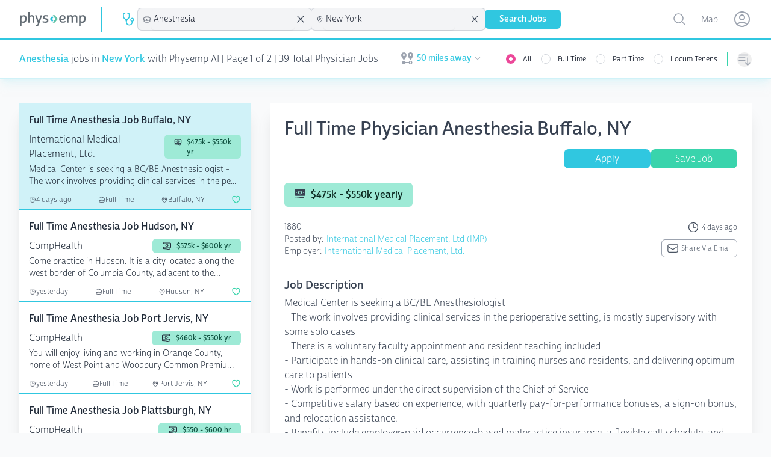

--- FILE ---
content_type: text/html; charset=utf-8
request_url: https://www.physemp.com/physician/jobs/anesthesia/all/new-york
body_size: 88247
content:
<!DOCTYPE html>
<html lang="en" class="h-full bg-gray-50">

<head>

  
<meta charset="utf-8" />
<meta name="viewport" content="width=device-width, initial-scale=1.0" />

  <script src="https://widgets.leadconnectorhq.com/loader.js"
    data-resources-url="https://widgets.leadconnectorhq.com/chat-widget/loader.js"
    data-widget-id="6849ed58e3d500e24f04696c">
  </script>

  <script>
    partytown = {
      lib: '/dist/~partytown/',
      debug: false,
      forward: ['dataLayer.push'],
      resolveUrl:(url) => {
        const list = '/analytics.js,/8c11f67c-8fd6-11e7-98d3-09eaf2e8e046.js'.split(',')
          if (list.includes(url.pathname)) {
              var proxyUrl = new URL('https://www.physemp.com')
              proxyUrl.searchParams.append('url', url)
              return proxyUrl
          }
          return url
      }
    };
  </script>
  <script src="/dist/~partytown/partytown.js"></script>




<title>Anesthesia Jobs in New York for physicians with Physemp AI</title>


    <meta name="title" property="title" content="Anesthesia Jobs in New York for physicians with Physemp AI" />
    <meta name="description" property="description" content="Browse 39 Anesthesia Jobs available in New York on PhysEmp.com. Physicians, view and apply for Anesthesia Jobs now with Physemp AI." />
    <meta name="og:title" property="og:title" content="Anesthesia Jobs in New York for physicians with Physemp AI" />
    <meta name="og:description" property="og:description" content="Browse 39 Anesthesia Jobs available in New York on PhysEmp.com. Physicians, view and apply for Anesthesia Jobs now with Physemp AI." />
    <meta name="og:url" property="og:url" content="https://www.physemp.com" />


<link rel="canonical" href="https://www.physemp.com/physician/jobs/anesthesia/all/new-york" />


<link rel="apple-touch-icon" sizes="57x57" href="/favicons/apple-icon-57x57.png">
<link rel="apple-touch-icon" sizes="60x60" href="/favicons/apple-icon-60x60.png">
<link rel="apple-touch-icon" sizes="72x72" href="/favicons/apple-icon-72x72.png">
<link rel="apple-touch-icon" sizes="76x76" href="/favicons/apple-icon-76x76.png">
<link rel="apple-touch-icon" sizes="114x114" href="/favicons/apple-icon-114x114.png">
<link rel="apple-touch-icon" sizes="120x120" href="/favicons/apple-icon-120x120.png">
<link rel="apple-touch-icon" sizes="144x144" href="/favicons/apple-icon-144x144.png">
<link rel="apple-touch-icon" sizes="152x152" href="/favicons/apple-icon-152x152.png">
<link rel="apple-touch-icon" sizes="180x180" href="/favicons/apple-icon-180x180.png">
<link rel="icon" type="image/png" sizes="192x192" href="/favicons/android-icon-192x192.png">
<link rel="icon" type="image/png" sizes="32x32" href="/favicons/favicon-32x32.png">
<link rel="icon" type="image/png" sizes="96x96" href="/favicons/favicon-96x96.png">
<link rel="icon" type="image/png" sizes="16x16" href="/favicons/favicon-16x16.png">
<link rel="manifest" href="/favicons/manifest.json">
<meta name="msapplication-TileColor" content="#ffffff">
<meta name="msapplication-TileImage" content="/favicons/ms-icon-144x144.png">
<meta name="theme-color" content="#ffffff">




<link rel="preload" as="script" href="https://use.typekit.net/fhj8yiq.js">
<script src="//use.typekit.net/fhj8yiq.js"></script>
<script>try { Typekit.load({ async: true }); } catch (e) { }</script>

<link rel="stylesheet" href="https://cdnjs.cloudflare.com/ajax/libs/remixicon/4.6.0/remixicon.min.css"
  integrity="sha512-XcIsjKMcuVe0Ucj/xgIXQnytNwBttJbNjltBV18IOnru2lDPe9KRRyvCXw6Y5H415vbBLRm8+q6fmLUU7DfO6Q=="
  crossorigin="anonymous" referrerpolicy="no-referrer" />

<link rel="modulepreload" href="https://cdn.jsdelivr.net/npm/@hotwired/turbo@7.3.0/+esm">
<script type="module">
  import hotwiredturbo from 'https://cdn.jsdelivr.net/npm/@hotwired/turbo@7.3.0/+esm'
</script>


  <link rel="preload" as="style" href="/dist/assets/main-4bbdcb0e.css" />
  <link rel="preload" as="script" crossorigin="anonymous" href="/dist/assets/main-4bdc2e14.js" />
  <link rel="stylesheet" href="/dist/assets/main-4bbdcb0e.css" />


<link rel="preload" as="style" href="/dist/chat/chat.css" />
<link rel="preload" as="script" href="/dist/chat/chat.js" />
<link rel="stylesheet" href="/dist/chat/chat.css" />


  <!--Begin Recruitics Code-->
  <script unsafe-inline src="//jsv3.recruitics.com/8c11f67c-8fd6-11e7-98d3-09eaf2e8e046.js"></script>
  <!--End Recruitics Code-->




  
  <!-- Google Tag Manager -->
  <script unsafe-inline type="text/partytown">(function(w,d,s,l,i){w[l]=w[l]||[];w[l].push({'gtm.start':
new Date().getTime(),event:'gtm.js'});var f=d.getElementsByTagName(s)[0],
j=d.createElement(s),dl=l!='dataLayer'?'&l='+l:'';j.async=true;j.src=
'https://www.googletagmanager.com/gtm.js?id='+i+dl;f.parentNode.insertBefore(j,f);
})(window,document,'script','dataLayer','GTM-56PHW72');</script>
  <!-- End Google Tag Manager -->




  

</head>

<body class="h-full">

  <!-- Google Tag Manager (noscript) -->
  <noscript><iframe src="https://www.googletagmanager.com/ns.html?id=GTM-56PHW72"
                    height="0" width="0" style="display:none;visibility:hidden"></iframe></noscript>
  <!-- End Google Tag Manager (noscript) -->



<div id="main" class="min-h-full relative">

  
<nav x-data class="bg-white z-10 sticky top-0 lg:relative border-b-2 border-primary-50 shadow-primary-50/50 shadow-lg">
  <div class="border-b-2 border-primary-500">
    <div class="mx-auto px-4 sm:px-6 lg:px-8">
      <div class="flex justify-between">
        <div class="flex flex-grow h-16 justify-between">

          <div class="flex">
            <a class="flex flex-shrink-0 items-center" href="/" data-turbo="false">
              <img class="h-6 w-28" src="/imgs/logo.svg" alt="PhysEmp">
            </a>

            <div class="hidden sm:-my-px sm:ml-6 lg:flex sm:space-x-8">
              <div class="border-l-[1px] my-3 border-primary-500"></div>
              <div class="flex flex-col sm:flex-row items-center gap-6 sm:gap-4 h-full" x-data>
  <div class="w-full sm:w-min">
    

<div x-data="jobType('physician', 'Physician')">

  <div class="hidden sm:block relative" x-on:click.outside="close()">
    <div class="flex items-center cursor-pointer" x-on:click="toggle()" x-ref="button">
        <svg class="w-6 h-6 mr-1 text-primary" xmlns="http://www.w3.org/2000/svg" version="1.1" viewBox="0 0 15 15"
             fill="currentColor">
          <path
            d="M5.5,7C4.1193,7,3,5.8807,3,4.5l0,0v-2C3,2.2239,3.2239,2,3.5,2H4c0.2761,0,0.5-0.2239,0.5-0.5S4.2761,1,4,1H3.5 C2.6716,1,2,1.6716,2,2.5v2c0.0013,1.1466,0.5658,2.2195,1.51,2.87l0,0C4.4131,8.1662,4.9514,9.297,5,10.5C5,12.433,6.567,14,8.5,14 s3.5-1.567,3.5-3.5V9.93c1.0695-0.2761,1.7126-1.367,1.4365-2.4365C13.1603,6.424,12.0695,5.7809,11,6.057 C9.9305,6.3332,9.2874,7.424,9.5635,8.4935C9.7454,9.198,10.2955,9.7481,11,9.93v0.57c0,1.3807-1.1193,2.5-2.5,2.5S6,11.8807,6,10.5 c0.0511-1.2045,0.5932-2.3356,1.5-3.13l0,0C8.4404,6.7172,9.001,5.6448,9,4.5v-2C9,1.6716,8.3284,1,7.5,1H7 C6.7239,1,6.5,1.2239,6.5,1.5S6.7239,2,7,2h0.5C7.7761,2,8,2.2239,8,2.5v2l0,0C8,5.8807,6.8807,7,5.5,7 M11.5,9 c-0.5523,0-1-0.4477-1-1s0.4477-1,1-1s1,0.4477,1,1S12.0523,9,11.5,9z">
          </path>
        </svg>
    </div>

    <ul x-show="open"
        class="absolute z-10 mt-1 max-h-60 overflow-auto rounded-md bg-white py-1 text-base shadow-lg ring-1 ring-black ring-opacity-5 focus:outline-none sm:text-sm w-40 "
        tabindex="-1" role="listbox" aria-labelledby="listbox-label" aria-activedescendant="listbox-option-3">
      <a href="/physician/jobs">
        <li
          class="flex items-center text-gray-900 font-normal relative cursor-default select-none py-2 pl-3 pr-9 hover:bg-primary hover:text-white"
          id="listbox-option-0" role="option"
          :class="selectedSlug.toLowerCase() === 'physician' ? 'font-semibold bg-primary text-white' : null">
          <svg class="w-5 h-5 mr-2" xmlns="http://www.w3.org/2000/svg" version="1.1" viewBox="0 0 15 15"
               fill="currentColor">
            <path
              d="M5.5,7C4.1193,7,3,5.8807,3,4.5l0,0v-2C3,2.2239,3.2239,2,3.5,2H4c0.2761,0,0.5-0.2239,0.5-0.5S4.2761,1,4,1H3.5 C2.6716,1,2,1.6716,2,2.5v2c0.0013,1.1466,0.5658,2.2195,1.51,2.87l0,0C4.4131,8.1662,4.9514,9.297,5,10.5C5,12.433,6.567,14,8.5,14 s3.5-1.567,3.5-3.5V9.93c1.0695-0.2761,1.7126-1.367,1.4365-2.4365C13.1603,6.424,12.0695,5.7809,11,6.057 C9.9305,6.3332,9.2874,7.424,9.5635,8.4935C9.7454,9.198,10.2955,9.7481,11,9.93v0.57c0,1.3807-1.1193,2.5-2.5,2.5S6,11.8807,6,10.5 c0.0511-1.2045,0.5932-2.3356,1.5-3.13l0,0C8.4404,6.7172,9.001,5.6448,9,4.5v-2C9,1.6716,8.3284,1,7.5,1H7 C6.7239,1,6.5,1.2239,6.5,1.5S6.7239,2,7,2h0.5C7.7761,2,8,2.2239,8,2.5v2l0,0C8,5.8807,6.8807,7,5.5,7 M11.5,9 c-0.5523,0-1-0.4477-1-1s0.4477-1,1-1s1,0.4477,1,1S12.0523,9,11.5,9z">
            </path>
          </svg>
          <span class="block truncate">Physician</span>
          <span class="text-white absolute inset-y-0 right-0 flex items-center pr-4"
                x-show="selectedSlug.toLowerCase() === 'physician'">
            <svg class="h-5 w-5" viewBox="0 0 20 20" fill="currentColor" aria-hidden="true">
              <path fill-rule="evenodd"
                    d="M16.704 4.153a.75.75 0 01.143 1.052l-8 10.5a.75.75 0 01-1.127.075l-4.5-4.5a.75.75 0 011.06-1.06l3.894 3.893 7.48-9.817a.75.75 0 011.05-.143z"
                    clip-rule="evenodd"/>
            </svg>
          </span>
        </li>
      </a>
      <a href="/nurse-allied/jobs">
        <li
          class="flex items-center text-gray-900 relative cursor-default select-none py-2 pl-3 pr-9 hover:bg-primary hover:text-white"
          id="listbox-option-1" role="option"
          :class="selectedSlug.toLowerCase() === 'nurse-allied' ? 'font-semibold bg-primary text-white' : null">
          <svg class="w-5 h-5 mr-2" xmlns="http://www.w3.org/2000/svg" viewBox="0 0 24 24" stroke-width="2"
               stroke="currentColor" fill="none" stroke-linecap="round" stroke-linejoin="round">
            <path d="M12 6c2.941 0 5.685 .847 8 2.31l-2 9.69h-12l-2 -9.691a14.93 14.93 0 0 1 8 -2.309z"></path>
            <path d="M10 12h4"></path>
            <path d="M12 10v4"></path>
          </svg>
          <span class="block truncate">Nurse Allied</span>
          <span class="text-white absolute inset-y-0 right-0 flex items-center pr-4"
                x-show="selectedSlug.toLowerCase() === 'nurse-allied'">
            <svg class="h-5 w-5" viewBox="0 0 20 20" fill="currentColor" aria-hidden="true">
              <path fill-rule="evenodd"
                    d="M16.704 4.153a.75.75 0 01.143 1.052l-8 10.5a.75.75 0 01-1.127.075l-4.5-4.5a.75.75 0 011.06-1.06l3.894 3.893 7.48-9.817a.75.75 0 011.05-.143z"
                    clip-rule="evenodd"/>
            </svg>
          </span>
        </li>
      </a>

    </ul>
  </div>

  <div class="relative bg-gray-100 sm:hidden pl-2 py-1.5 ring-1 ring-gray-300 rounded-md">
    <button class="flex items-center w-full" @click="toggle()">
        <svg class="w-4 h-4 mr-1" xmlns="http://www.w3.org/2000/svg" version="1.1" viewBox="0 0 15 15"
             fill="currentColor">
          <path
            d="M5.5,7C4.1193,7,3,5.8807,3,4.5l0,0v-2C3,2.2239,3.2239,2,3.5,2H4c0.2761,0,0.5-0.2239,0.5-0.5S4.2761,1,4,1H3.5 C2.6716,1,2,1.6716,2,2.5v2c0.0013,1.1466,0.5658,2.2195,1.51,2.87l0,0C4.4131,8.1662,4.9514,9.297,5,10.5C5,12.433,6.567,14,8.5,14 s3.5-1.567,3.5-3.5V9.93c1.0695-0.2761,1.7126-1.367,1.4365-2.4365C13.1603,6.424,12.0695,5.7809,11,6.057 C9.9305,6.3332,9.2874,7.424,9.5635,8.4935C9.7454,9.198,10.2955,9.7481,11,9.93v0.57c0,1.3807-1.1193,2.5-2.5,2.5S6,11.8807,6,10.5 c0.0511-1.2045,0.5932-2.3356,1.5-3.13l0,0C8.4404,6.7172,9.001,5.6448,9,4.5v-2C9,1.6716,8.3284,1,7.5,1H7 C6.7239,1,6.5,1.2239,6.5,1.5S6.7239,2,7,2h0.5C7.7761,2,8,2.2239,8,2.5v2l0,0C8,5.8807,6.8807,7,5.5,7 M11.5,9 c-0.5523,0-1-0.4477-1-1s0.4477-1,1-1s1,0.4477,1,1S12.0523,9,11.5,9z">
          </path>
        </svg>
      Physician
    </button>

    <ul x-show="open" class="absolute z-10 mt-1 max-h-56 w-full overflow-auto rounded-md bg-white py-1 text-base shadow-lg ring-1 ring-black ring-opacity-5 focus:outline-none sm:text-sm" id="options" role="listbox">
      <a href="/physician/jobs">
        <li
          class="flex items-center text-gray-900 font-normal relative cursor-default select-none py-2 pl-3 pr-9 hover:bg-primary hover:text-white"
          id="listbox-option-0" role="option"
          :class="selectedSlug.toLowerCase() === 'physician' ? 'font-semibold bg-primary text-white' : null">
          <svg class="w-5 h-5 mr-2" xmlns="http://www.w3.org/2000/svg" version="1.1" viewBox="0 0 15 15"
               fill="currentColor">
            <path
              d="M5.5,7C4.1193,7,3,5.8807,3,4.5l0,0v-2C3,2.2239,3.2239,2,3.5,2H4c0.2761,0,0.5-0.2239,0.5-0.5S4.2761,1,4,1H3.5 C2.6716,1,2,1.6716,2,2.5v2c0.0013,1.1466,0.5658,2.2195,1.51,2.87l0,0C4.4131,8.1662,4.9514,9.297,5,10.5C5,12.433,6.567,14,8.5,14 s3.5-1.567,3.5-3.5V9.93c1.0695-0.2761,1.7126-1.367,1.4365-2.4365C13.1603,6.424,12.0695,5.7809,11,6.057 C9.9305,6.3332,9.2874,7.424,9.5635,8.4935C9.7454,9.198,10.2955,9.7481,11,9.93v0.57c0,1.3807-1.1193,2.5-2.5,2.5S6,11.8807,6,10.5 c0.0511-1.2045,0.5932-2.3356,1.5-3.13l0,0C8.4404,6.7172,9.001,5.6448,9,4.5v-2C9,1.6716,8.3284,1,7.5,1H7 C6.7239,1,6.5,1.2239,6.5,1.5S6.7239,2,7,2h0.5C7.7761,2,8,2.2239,8,2.5v2l0,0C8,5.8807,6.8807,7,5.5,7 M11.5,9 c-0.5523,0-1-0.4477-1-1s0.4477-1,1-1s1,0.4477,1,1S12.0523,9,11.5,9z">
            </path>
          </svg>
          <span class="block truncate">Physician</span>
          <span class="text-white absolute inset-y-0 right-0 flex items-center pr-4"
                x-show="selectedSlug.toLowerCase() === 'physician'">
            <svg class="h-5 w-5" viewBox="0 0 20 20" fill="currentColor" aria-hidden="true">
              <path fill-rule="evenodd"
                    d="M16.704 4.153a.75.75 0 01.143 1.052l-8 10.5a.75.75 0 01-1.127.075l-4.5-4.5a.75.75 0 011.06-1.06l3.894 3.893 7.48-9.817a.75.75 0 011.05-.143z"
                    clip-rule="evenodd"/>
            </svg>
          </span>
        </li>
      </a>
      <a href="/nurse-allied/jobs">
        <li
          class="flex items-center text-gray-900 relative cursor-default select-none py-2 pl-3 pr-9 hover:bg-primary hover:text-white"
          id="listbox-option-1" role="option"
          :class="selectedSlug.toLowerCase() === 'nurse-allied' ? 'font-semibold bg-primary text-white' : null">
          <svg class="w-5 h-5 mr-2" xmlns="http://www.w3.org/2000/svg" viewBox="0 0 24 24" stroke-width="2"
               stroke="currentColor" fill="none" stroke-linecap="round" stroke-linejoin="round">
            <path d="M12 6c2.941 0 5.685 .847 8 2.31l-2 9.69h-12l-2 -9.691a14.93 14.93 0 0 1 8 -2.309z"></path>
            <path d="M10 12h4"></path>
            <path d="M12 10v4"></path>
          </svg>
          <span class="block truncate">Nurse Allied</span>
          <span class="text-white absolute inset-y-0 right-0 flex items-center pr-4"
                x-show="selectedSlug.toLowerCase() === 'nurse-allied'">
            <svg class="h-5 w-5" viewBox="0 0 20 20" fill="currentColor" aria-hidden="true">
              <path fill-rule="evenodd"
                    d="M16.704 4.153a.75.75 0 01.143 1.052l-8 10.5a.75.75 0 01-1.127.075l-4.5-4.5a.75.75 0 011.06-1.06l3.894 3.893 7.48-9.817a.75.75 0 011.05-.143z"
                    clip-rule="evenodd"/>
            </svg>
          </span>
        </li>
      </a>
    </ul>

  </div>
</div>

  </div>
  <div class="w-full sm:w-min">
    
<div x-data="specialties('anesthesia', 'Anesthesia')">
  <div class="relative bg-gray-100 sm:w-56 xl:w-72" x-on:click.outside="() => inFocus = false">
    <div class="flex items-center pl-2 ring-1 ring-gray-300 rounded-md">
      <svg xmlns="http://www.w3.org/2000/svg" fill="none" viewBox="0 0 24 24" stroke-width="1.5" stroke="currentColor" class="w-4 h-4">
        <path stroke-linecap="round" stroke-linejoin="round" d="M20.25 14.15v4.25c0 1.094-.787 2.036-1.872 2.18-2.087.277-4.216.42-6.378.42s-4.291-.143-6.378-.42c-1.085-.144-1.872-1.086-1.872-2.18v-4.25m16.5 0a2.18 2.18 0 00.75-1.661V8.706c0-1.081-.768-2.015-1.837-2.175a48.114 48.114 0 00-3.413-.387m4.5 8.006c-.194.165-.42.295-.673.38A23.978 23.978 0 0112 15.75c-2.648 0-5.195-.429-7.577-1.22a2.016 2.016 0 01-.673-.38m0 0A2.18 2.18 0 013 12.489V8.706c0-1.081.768-2.015 1.837-2.175a48.111 48.111 0 013.413-.387m7.5 0V5.25A2.25 2.25 0 0013.5 3h-3a2.25 2.25 0 00-2.25 2.25v.894m7.5 0a48.667 48.667 0 00-7.5 0M12 12.75h.008v.008H12v-.008z"/>
      </svg>
      <input id="combobox" type="text" class="w-full rounded-md border-0 bg-gray-100 py-1.5 pl-1 pr-1 text-gray-900 shadow-sm sm:text-sm sm:leading-6 focus:ring-0 focus:border-0" role="combobox" aria-controls="options" aria-expanded="false" x-on:focus="inFocus = true" placeholder="Specialty" x-on:keyup.debounce.500ms="getSpecialties" x-model="search">
      <svg xmlns="http://www.w3.org/2000/svg" fill="none" viewBox="0 0 24 24" stroke-width="1.5" stroke="currentColor" class="w-5 h-5 animate-spin mr-2" x-show="loading">
        <path stroke-linecap="round" stroke-linejoin="round" d="M16.023 9.348h4.992v-.001M2.985 19.644v-4.992m0 0h4.992m-4.993 0l3.181 3.183a8.25 8.25 0 0013.803-3.7M4.031 9.865a8.25 8.25 0 0113.803-3.7l3.181 3.182m0-4.991v4.99"/>
      </svg>
      <svg xmlns="http://www.w3.org/2000/svg" fill="none" viewBox="0 0 24 24" stroke-width="1.5" stroke="currentColor" class="w-6 h-6 mr-2" x-show="searchSlug !== null && searchSlug !== '' && searchSlug !== 'all'" x-on:click="removeSpecialty">
        <path stroke-linecap="round" stroke-linejoin="round" d="M6 18L18 6M6 6l12 12" />
      </svg>
    </div>

    <ul role="listbox" class="absolute z-10 mt-1 max-h-56 w-full overflow-auto rounded-md bg-white py-1 text-base shadow-lg ring-1 ring-black ring-opacity-5 focus:outline-none sm:text-sm" style="max-height: 400px;" x-show="inFocus && results.length === 0 && search.length === 0" x-transition.duration.500ms>
      <li class="no-options pl-2">start typing...</li>
    </ul>

    <ul role="listbox" class="absolute z-10 mt-1 max-h-56 w-full overflow-auto rounded-md bg-white py-1 text-base shadow-lg ring-1 ring-black ring-opacity-5 focus:outline-none sm:text-sm" style="max-height: 400px;" x-show="inFocus && results.length === 0 && search.length > 0" x-transition.duration.500ms>
      <li class="no-options pl-2">No Results Found</li>
    </ul>

    <ul x-show="inFocus && results.length !== 0" class="absolute z-10 mt-1 max-h-56 w-full overflow-auto rounded-md bg-white py-1 text-base shadow-lg ring-1 ring-black ring-opacity-5 focus:outline-none sm:text-sm" id="options" role="listbox">
      <template x-for="(option, i) in results" :key="i">
        <li class="relative cursor-default select-none py-2 pl-3 pr-9 text-gray-900" id="option-0" role="option" tabindex="-1" x-on:click="setSpecialtyValue(option.slug, option.specialtyId)">
          <div class="flex items-center">
            <span class="ml-3 truncate" x-text="option.specialtyId"></span>
          </div>
        </li>
      </template>
    </ul>

  </div>
</div>

  </div>
  <div class="w-full sm:w-min">
    
<div x-data="locations('new-york', 'New York')">
  <div class="relative bg-gray-100 sm:w-56 xl:w-72" x-on:click.outside="() => inFocus = false">
    <div class="flex items-center pl-2 ring-1 ring-gray-300 rounded-md">
      <svg xmlns="http://www.w3.org/2000/svg" fill="none" viewBox="0 0 24 24" stroke-width="1.5" stroke="currentColor" class="w-4 h-4">
        <path stroke-linecap="round" stroke-linejoin="round" d="M15 10.5a3 3 0 11-6 0 3 3 0 016 0z"/>
        <path stroke-linecap="round" stroke-linejoin="round" d="M19.5 10.5c0 7.142-7.5 11.25-7.5 11.25S4.5 17.642 4.5 10.5a7.5 7.5 0 1115 0z"/>
      </svg>

      <input id="combobox" type="text" class="w-full rounded-md border-0 bg-gray-100 py-1.5 pl-1 pr-1 text-gray-900 shadow-sm sm:text-sm sm:leading-6 focus:ring-0 focus:border-0" role="combobox" aria-controls="options" aria-expanded="false" x-on:focus="inFocus = true" placeholder="Location" x-on:keyup.debounce.500ms="getLocations" x-model="search">

      <svg xmlns="http://www.w3.org/2000/svg" fill="none" viewBox="0 0 24 24" stroke-width="1.5" stroke="currentColor" class="w-5 h-5 animate-spin mr-2" :class="loading ? 'opacity-100' : 'opacity-0' ">
        <path stroke-linecap="round" stroke-linejoin="round" d="M16.023 9.348h4.992v-.001M2.985 19.644v-4.992m0 0h4.992m-4.993 0l3.181 3.183a8.25 8.25 0 0013.803-3.7M4.031 9.865a8.25 8.25 0 0113.803-3.7l3.181 3.182m0-4.991v4.99"/>
      </svg>
      <svg xmlns="http://www.w3.org/2000/svg" fill="none" viewBox="0 0 24 24" stroke-width="1.5" stroke="currentColor" class="w-6 h-6 mr-2" x-show="searchSlug !== null && searchSlug !== '' && searchSlug !== 'all'" x-on:click="removeLocation">
        <path stroke-linecap="round" stroke-linejoin="round" d="M6 18L18 6M6 6l12 12"/>
      </svg>
    </div>

    <ul role="listbox" class="absolute z-10 mt-1 max-h-56 w-full overflow-auto rounded-md bg-white py-1 text-base shadow-lg ring-1 ring-black ring-opacity-5 focus:outline-none sm:text-sm" style="max-height: 400px;" x-show="inFocus && results.length === 0 && search.length === 0" x-transition.duration.500ms>
      <li class="no-options pl-2">start typing...</li>
    </ul>

    <ul role="listbox" class="absolute z-10 mt-1 max-h-56 w-full overflow-auto rounded-md bg-white py-1 text-base shadow-lg ring-1 ring-black ring-opacity-5 focus:outline-none sm:text-sm" style="max-height: 400px;" x-show="inFocus && results.length === 0 && search.length > 0" x-transition.duration.500ms>
      <li class="no-options pl-2">No Results Found</li>
    </ul>

    <ul x-show="inFocus && results.length !== 0" class="absolute z-10 mt-1 max-h-56 w-full overflow-auto rounded-md bg-white py-1 text-base shadow-lg ring-1 ring-black ring-opacity-5 focus:outline-none sm:text-sm" id="options" role="listbox">
      <template x-for="(option, i) in results" :key="i">
        <li class="relative cursor-default select-none py-2 pl-3 pr-9 text-gray-900" id="option-0" role="option" tabindex="-1" x-on:click="setLocationValue(option.slug, option.location)">
          <div class="flex items-center">
            <span class="ml-3 truncate" x-text="option.location"></span>
          </div>
        </li>
      </template>
    </ul>

  </div>
</div>

  </div>
  <div class="w-full flex sm:hidden">
    
<div x-data="sorts('')" class="relative hidden sm:inline-block sm:text-left">
  <button type="button" @click="toggle()"
            class="mt-2 flex items-center rounded-full text-gray-400 hover:text-pink-500 focus:text-pink-500 focus:outline-none"
            id="menu-button" aria-expanded="true" aria-haspopup="true">
      <span class="sr-only">Sorting options</span>
      
<svg xmlns="http://www.w3.org/2000/svg" fill="none" viewBox="0 0 24 24" stroke-width="1.5" stroke="currentColor"
  class="h-6 w-6">
  <path stroke-linecap="round" stroke-linejoin="round"
    d="M3 4.5h14.25M3 9h9.75M3 13.5h9.75m4.5-4.5v12m0 0l-3.75-3.75M17.25 21L21 17.25" />
</svg>

      <p class="block sm:hidden ml-2">Sort By</p>
    </button>


  <div x-show="open" @click.outside="close()" x-transition:enter="transition ease-out duration-200"
       x-transition:enter-start="opacity-0 scale-95" x-transition:enter-end="opacity-100 scale-100"
       x-transition:leave="transition ease-in duration-75" x-transition:leave-start="opacity-100 scale-100"
       x-transition:leave-end="opacity-0 scale-95"
       class="absolute sm:right-0 z-10 mt-2 w-56 origin-top-right rounded-md bg-white shadow-lg ring-1 ring-black ring-opacity-5 focus:outline-none"
       role="menu" aria-orientation="vertical" aria-labelledby="menu-button" tabindex="-1">
    <div class="py-1" role="none">
      <!-- Active: "bg-gray-100 text-gray-900", Not Active: "text-gray-700" -->
      <span x-on:click="setSortValue('default')" class="text-gray-700 block px-4 py-2 text-sm hover:bg-primary hover:text-white" :class="!sort || sort === 'default' ? 'bg-primary text-white' : null" role="menuitem" tabindex="-1"id="menu-item-0">Default</span>
      <span x-on:click="setSortValue('newest')" class="text-gray-700 block px-4 py-2 text-sm hover:bg-primary hover:text-white" :class="sort === 'newest' ? 'bg-primary text-white' : null" role="menuitem" tabindex="-1" id="menu-item-1">Newest First</span>
      <span x-on:click="setSortValue('last-week')" class="text-gray-700 block px-4 py-2 text-sm hover:bg-primary hover:text-white" :class="sort === 'last-week' ? 'bg-primary text-white' : null" role="menuitem" tabindex="-1" id="menu-item-2">Posted in the last week</span>
      <span x-on:click="setSortValue('recently-updated')" class="text-gray-700 block px-4 py-2 text-sm hover:bg-primary hover:text-white" :class="sort === 'recently-updated' ? 'bg-primary text-white' : null" role="menuitem" tabindex="-1"id="menu-item-2">Recently updated</span>
    </div>
  </div>
</div>

<div x-data="sorts('')" class="sm:hidden w-full">
  <div class="relative bg-gray-100 " x-on:click.outside="close()">
    <div class="flex items-center pl-2 ring-1 ring-gray-300 rounded-md">
      
<svg xmlns="http://www.w3.org/2000/svg" fill="none" viewBox="0 0 24 24" stroke-width="1.5" stroke="currentColor"
  class="h-4 w-4">
  <path stroke-linecap="round" stroke-linejoin="round"
    d="M3 4.5h14.25M3 9h9.75M3 13.5h9.75m4.5-4.5v12m0 0l-3.75-3.75M17.25 21L21 17.25" />
</svg>

      <button class="w-full rounded-md border-0 bg-gray-100 py-1.5 pl-1 pr-12 text-gray-900 shadow-sm sm:text-sm sm:leading-6 focus:ring-0 focus:border-0 text-left" x-text="sortDisplay()" @click="toggle()">Select One</button>
    </div>

    <ul x-show="open" class="absolute transform -translate-y-full top-0  z-10 mt-1 max-h-56 w-full overflow-auto rounded-md bg-white py-1 text-base shadow-lg ring-1 ring-black ring-opacity-5 focus:outline-none sm:text-sm" id="options" role="listbox">
      <li>
        <span x-on:click="setSortValue('default')" class="text-gray-700 block px-4 py-2 text-sm hover:bg-primary hover:text-white" :class="!sort || sort === 'default' ? 'bg-primary text-white' : null" role="menuitem" tabindex="-1"id="menu-item-0">Default</span>
      </li>
      <li>
        <span x-on:click="setSortValue('newest')" class="text-gray-700 block px-4 py-2 text-sm hover:bg-primary hover:text-white" :class="sort === 'newest' ? 'bg-primary text-white' : null" role="menuitem" tabindex="-1" id="menu-item-1">Newest First</span>
      </li>
      <li>
        <span x-on:click="setSortValue('last-week')" class="text-gray-700 block px-4 py-2 text-sm hover:bg-primary hover:text-white" :class="sort === 'last-week' ? 'bg-primary text-white' : null" role="menuitem" tabindex="-1" id="menu-item-2">Posted in the last week</span>
      </li>
      <li>
        <span x-on:click="setSortValue('recently-updated')" class="text-gray-700 block px-4 py-2 text-sm hover:bg-primary hover:text-white" :class="sort === 'recently-updated' ? 'bg-primary text-white' : null" role="menuitem" tabindex="-1"id="menu-item-2">Recently updated</span>
      </li>
    </ul>

  </div>
</div>

  </div>
  <div class="w-full flex sm:hidden">
    
<div x-data="jobsNearby(50)" class="relative hidden sm:inline-block">
  <div>
    <button type="button" @click="toggle"
            class="flex max-w-xs items-center rounded-full bg-white text-sm focus:outline-none focus:ring-2 focus:ring-primary-500 focus:ring-offset-2"
            id="user-menu-button" aria-expanded="false" aria-haspopup="true">
      <span class="sr-only">Open user menu</span>
      <div class="flex items-center justify-content-center px-2 py-1">
        <svg class="h-6 w-6 mr-1 fill-gray-400 2xl:hidden" fill="currentColor" xmlns="http://www.w3.org/2000/svg" id="mdi-map-marker-distance" viewBox="0 0 24 24">
  <path d="M6.5,8.11C5.61,8.11 4.89,7.39 4.89,6.5A1.61,1.61 0 0,1 6.5,4.89C7.39,4.89 8.11,5.61 8.11,6.5V6.5A1.61,1.61 0 0,1 6.5,8.11M6.5,2C4,2 2,4 2,6.5C2,9.87 6.5,14.86 6.5,14.86C6.5,14.86 11,9.87 11,6.5C11,4 9,2 6.5,2M17.5,8.11A1.61,1.61 0 0,1 15.89,6.5C15.89,5.61 16.61,4.89 17.5,4.89C18.39,4.89 19.11,5.61 19.11,6.5A1.61,1.61 0 0,1 17.5,8.11M17.5,2C15,2 13,4 13,6.5C13,9.87 17.5,14.86 17.5,14.86C17.5,14.86 22,9.87 22,6.5C22,4 20,2 17.5,2M17.5,16C16.23,16 15.1,16.8 14.68,18H9.32C8.77,16.44 7.05,15.62 5.5,16.17C3.93,16.72 3.11,18.44 3.66,20C4.22,21.56 5.93,22.38 7.5,21.83C8.35,21.53 9,20.85 9.32,20H14.69C15.24,21.56 16.96,22.38 18.5,21.83C20.08,21.28 20.9,19.56 20.35,18C19.92,16.8 18.78,16 17.5,16V16M17.5,20.5A1.5,1.5 0 0,1 16,19A1.5,1.5 0 0,1 17.5,17.5A1.5,1.5 0 0,1 19,19A1.5,1.5 0 0,1 17.5,20.5Z"></path>
</svg>

        <span class="hidden 2xl:flex text-sm mr-1">Jobs Nearby:</span>
        <span class="text-sm mr-1 text-primary-500 font-bold" x-show="milesAway !== null && milesAway > 0" x-text="milesAway + ' miles away'"></span>
        <svg class="h-3 w-3 fill-gray-400" fill="currentColor" viewbox="0 0 24 24"><path fill-rule="evenodd" d="M12.53 16.28a.75.75 0 01-1.06 0l-7.5-7.5a.75.75 0 011.06-1.06L12 14.69l6.97-6.97a.75.75 0 111.06 1.06l-7.5 7.5z" clip-rule="evenodd"/></svg>
      </div>
    </button>
  </div>

  <div x-show="open" @click.outside="close" x-transition:enter="transition ease-out duration-200"
       x-transition:enter-start="opacity-0 scale-95" x-transition:enter-end="opacity-100 scale-100"
       x-transition:leave="transition ease-in duration-75" x-transition:leave-start="opacity-100 scale-100"
       x-transition:leave-end="opacity-0 scale-95"
       class="absolute right-0 z-10 mt-2 w-48 origin-top-right rounded-md bg-white py-1 shadow-lg ring-1 ring-black ring-opacity-5 focus:outline-none"
       role="menu" aria-orientation="vertical" aria-labelledby="user-menu-button" tabindex="-1">

    <span x-on:click="setMilesAway(5)"
          class="flex justify-between px-4 py-2 text-sm text-gray-700 hover:bg-primary hover:text-white"
          :class="milesAway === 5 ? 'bg-primary text-white' : null" role="menuitem">
      5 miles away
      <span x-show="milesAway === 5">
        <svg xmlns="http://www.w3.org/2000/svg" fill="none" viewBox="0 0 24 24" stroke-width="1.5" stroke="currentColor" class="w-6 h-6">
  <path stroke-linecap="round" stroke-linejoin="round" d="m4.5 12.75 6 6 9-13.5"/>
</svg>

      </span>
    </span>
    <span x-on:click="setMilesAway(10)"
          class="flex justify-between px-4 py-2 text-sm text-gray-700 hover:bg-primary hover:text-white"
          :class="milesAway === 10 ? 'bg-primary text-white' : null" role="menuitem">
      10 miles away
      <span x-show="milesAway === 10">
        <svg xmlns="http://www.w3.org/2000/svg" fill="none" viewBox="0 0 24 24" stroke-width="1.5" stroke="currentColor" class="w-6 h-6">
  <path stroke-linecap="round" stroke-linejoin="round" d="m4.5 12.75 6 6 9-13.5"/>
</svg>

      </span>
    </span>
    <span x-on:click="setMilesAway(25)"
          class="flex justify-between px-4 py-2 text-sm text-gray-700 hover:bg-primary hover:text-white"
          :class="milesAway === 25 ? 'bg-primary text-white' : null" role="menuitem">
      25 miles away
      <span x-show="milesAway === 25">
        <svg xmlns="http://www.w3.org/2000/svg" fill="none" viewBox="0 0 24 24" stroke-width="1.5" stroke="currentColor" class="w-6 h-6">
  <path stroke-linecap="round" stroke-linejoin="round" d="m4.5 12.75 6 6 9-13.5"/>
</svg>

      </span>
    </span>
    <span x-on:click="setMilesAway(50)"
          class="flex justify-between px-4 py-2 text-sm text-gray-700 hover:bg-primary hover:text-white"
          :class="milesAway === 50 ? 'bg-primary text-white' : null" role="menuitem">
      50 miles away
      <span x-show="milesAway === 50">
        <svg xmlns="http://www.w3.org/2000/svg" fill="none" viewBox="0 0 24 24" stroke-width="1.5" stroke="currentColor" class="w-6 h-6">
  <path stroke-linecap="round" stroke-linejoin="round" d="m4.5 12.75 6 6 9-13.5"/>
</svg>

      </span>
    </span>
    <span x-on:click="setMilesAway(100)"
          class="flex justify-between px-4 py-2 text-sm text-gray-700 hover:bg-primary hover:text-white"
          :class="milesAway === 100 ? 'bg-primary text-white' : null" role="menuitem">
      100 miles away
      <span x-show="milesAway === 100">
        <svg xmlns="http://www.w3.org/2000/svg" fill="none" viewBox="0 0 24 24" stroke-width="1.5" stroke="currentColor" class="w-6 h-6">
  <path stroke-linecap="round" stroke-linejoin="round" d="m4.5 12.75 6 6 9-13.5"/>
</svg>

      </span>
    </span>
  </div>
</div>

<div x-data="jobsNearby(50)" class="relative sm:hidden w-full">
  <div class="relative bg-gray-100 " x-on:click.outside="close()">
    <div class="flex items-center pl-2 ring-1 ring-gray-300 rounded-md">
        <svg class="h-4 w-4 mr-1 text-gray-400" fill="currentColor" xmlns="http://www.w3.org/2000/svg" id="mdi-map-marker-distance" viewBox="0 0 24 24">
  <path d="M6.5,8.11C5.61,8.11 4.89,7.39 4.89,6.5A1.61,1.61 0 0,1 6.5,4.89C7.39,4.89 8.11,5.61 8.11,6.5V6.5A1.61,1.61 0 0,1 6.5,8.11M6.5,2C4,2 2,4 2,6.5C2,9.87 6.5,14.86 6.5,14.86C6.5,14.86 11,9.87 11,6.5C11,4 9,2 6.5,2M17.5,8.11A1.61,1.61 0 0,1 15.89,6.5C15.89,5.61 16.61,4.89 17.5,4.89C18.39,4.89 19.11,5.61 19.11,6.5A1.61,1.61 0 0,1 17.5,8.11M17.5,2C15,2 13,4 13,6.5C13,9.87 17.5,14.86 17.5,14.86C17.5,14.86 22,9.87 22,6.5C22,4 20,2 17.5,2M17.5,16C16.23,16 15.1,16.8 14.68,18H9.32C8.77,16.44 7.05,15.62 5.5,16.17C3.93,16.72 3.11,18.44 3.66,20C4.22,21.56 5.93,22.38 7.5,21.83C8.35,21.53 9,20.85 9.32,20H14.69C15.24,21.56 16.96,22.38 18.5,21.83C20.08,21.28 20.9,19.56 20.35,18C19.92,16.8 18.78,16 17.5,16V16M17.5,20.5A1.5,1.5 0 0,1 16,19A1.5,1.5 0 0,1 17.5,17.5A1.5,1.5 0 0,1 19,19A1.5,1.5 0 0,1 17.5,20.5Z"></path>
</svg>

      <button class="w-full rounded-md border-0 bg-gray-100 py-1.5 pl-1 pr-12 text-gray-900 shadow-sm sm:text-sm sm:leading-6 focus:ring-0 focus:border-0 text-left" x-text="mobileTextDisplay()" @click="toggle()">Select One</button>
    </div>

    <ul x-show="open" class="absolute transform -translate-y-full top-0  z-10 mt-1 max-h-56 w-full overflow-auto rounded-md bg-white py-1 text-base shadow-lg ring-1 ring-black ring-opacity-5 focus:outline-none sm:text-sm" id="options" role="listbox">
      <li>
        <span x-on:click="setMilesAway(5)" class="flex items-center justify-between text-gray-700 px-4 py-2 text-sm hover:bg-primary hover:text-white" :class="milesAway === 5 ? 'bg-primary text-white' : null" role="menuitem" tabindex="-1">
          5 miles away
          <span x-show="milesAway === 5">
            <svg xmlns="http://www.w3.org/2000/svg" fill="none" viewBox="0 0 24 24" stroke-width="1.5" stroke="currentColor" class="w-6 h-6">
  <path stroke-linecap="round" stroke-linejoin="round" d="m4.5 12.75 6 6 9-13.5"/>
</svg>

          </span>
        </span>
      </li>
      <li>
        <span x-on:click="setMilesAway(10)" class="flex items-center justify-between text-gray-700 px-4 py-2 text-sm hover:bg-primary hover:text-white" :class="milesAway === 10 ? 'bg-primary text-white' : null" role="menuitem" tabindex="-1">
          10 miles away
          <span x-show="milesAway === 10">
            <svg xmlns="http://www.w3.org/2000/svg" fill="none" viewBox="0 0 24 24" stroke-width="1.5" stroke="currentColor" class="w-6 h-6">
  <path stroke-linecap="round" stroke-linejoin="round" d="m4.5 12.75 6 6 9-13.5"/>
</svg>

          </span>
        </span>
      </li>
      <li>
        <span x-on:click="setMilesAway(25)" class="flex items-center justify-between text-gray-700 px-4 py-2 text-sm hover:bg-primary hover:text-white" :class="milesAway === 25 ? 'bg-primary text-white' : null" role="menuitem" tabindex="-1">
          25 miles away
          <span x-show="milesAway === 25">
            <svg xmlns="http://www.w3.org/2000/svg" fill="none" viewBox="0 0 24 24" stroke-width="1.5" stroke="currentColor" class="w-6 h-6">
  <path stroke-linecap="round" stroke-linejoin="round" d="m4.5 12.75 6 6 9-13.5"/>
</svg>

          </span>
        </span>
      </li>
      <li>
        <span x-on:click="setMilesAway(50)" class="flex items-center justify-between text-gray-700 px-4 py-2 text-sm hover:bg-primary hover:text-white" :class="milesAway === 50 ? 'bg-primary text-white' : null" role="menuitem" tabindex="-1">
          50 miles away
          <span x-show="milesAway === 50">
            <svg xmlns="http://www.w3.org/2000/svg" fill="none" viewBox="0 0 24 24" stroke-width="1.5" stroke="currentColor" class="w-6 h-6">
  <path stroke-linecap="round" stroke-linejoin="round" d="m4.5 12.75 6 6 9-13.5"/>
</svg>

          </span>
        </span>
      </li>
      <li>
        <span x-on:click="setMilesAway(100)" class="flex items-center justify-between text-gray-700 px-4 py-2 text-sm hover:bg-primary hover:text-white" :class="milesAway === 100 ? 'bg-primary text-white' : null" role="menuitem" tabindex="-1">
          100 miles away
          <span x-show="milesAway === 100">
            <svg xmlns="http://www.w3.org/2000/svg" fill="none" viewBox="0 0 24 24" stroke-width="1.5" stroke="currentColor" class="w-6 h-6">
  <path stroke-linecap="round" stroke-linejoin="round" d="m4.5 12.75 6 6 9-13.5"/>
</svg>

          </span>
        </span>
      </li>
    </ul>

  </div>
</div>

  </div>
  <div class="flex sm:hidden">
    

<form class="flex grow-none space-x-4 content-center items-center " x-data="positionTypes('')">
  <div class="flex items-center">
    <input id="all" value="all" name="positionType" type="radio" :checked="searchSlug === 'all' || !searchSlug || searchSlug === ''"
      class="h-4 w-4 border-gray-300 text-pink-500 focus:ring-pink-500"
      x-on:change="setPositionTypeValue('all', 'All')">
    <label for="all" class="ml-1 sm:ml-3 block text-[11px] sm:text-xs font-medium leading-6 text-gray-900">All</label>
  </div>

  <div class="flex items-center">
    <input id="full-time"  value="full-time" name="positionType" type="radio" :checked="searchSlug === 'full-time'"
      class="h-4 w-4 border-gray-300 text-pink-500 focus:ring-pink-500"
      x-on:change="setPositionTypeValue('full-time', 'Full Time')">
    <label for="full-time" class="ml-1 sm:ml-3 block text-[11px] sm:text-xs font-medium leading-6 text-gray-900">Full
      Time</label>
  </div>

  <div class="flex items-center">
    <input id="part-time" value="part-time" name="positionType" type="radio" :checked="searchSlug === 'part-time'"
      class="h-4 w-4 border-gray-300 text-pink-500 focus:ring-pink-500"
      x-on:change="setPositionTypeValue('part-time', 'Part Time')">
    <label for="part-time" class="ml-1 sm:ml-3 block text-[11px] sm:text-xs font-medium leading-6 text-gray-900">Part
      Time</label>
  </div>

    <div class="flex items-center">
      <input id="locum-tenens" value="locum-tenens" name="positionType" type="radio" :checked="searchSlug === 'locum-tenens'"
      class="h-4 w-4 border-gray-300 text-pink-500 focus:ring-pink-500"
      x-on:change="setPositionTypeValue('locum-tenens', 'Locum Tenens')">
      <label for="locum-tenens" class="ml-1 sm:ml-3 block text-[11px] sm:text-xs font-medium leading-6 text-gray-900">Locum
        Tenens</label>
    </div>

</form>

  </div>
  <div class="w-full text-right mt-auto sm:mt-0">
    <button x-on:click="$store.searchCriteria.searchJobs()" type="button"
            class="w-full rounded-md bg-primary-500 px-6 py-1.5 text-sm font-bold text-white shadow-sm hover:bg-primary-500 focus-visible:outline focus-visible:outline-2 focus-visible:outline-offset-2 focus-visible:outline-primary-600">
      Search Jobs
    </button>
  </div>
</div>

            </div>

          </div>

          <div x-data class="hidden sm:ml-6 lg:flex sm:items-center">
           <!-- SEO dropdown -->
            <div x-data="{open: false}" class="relative mr-3">
  <div>
    <button type="button" @click="open = !open"
      class="flex max-w-xs items-center rounded-full bg-white text-sm focus:outline-none focus:ring-2 focus:ring-primary-500 focus:ring-offset-2"
      id="user-menu-button" aria-expanded="false" aria-haspopup="true">
      <span class="sr-only">Open user menu</span>
      <svg class="h-6 w-6 fill-gray-400 2xl:hidden" fill="currentColor" viewbox="0 0 24 24"><path fill-rule="evenodd" d="M10.5 3.75a6.75 6.75 0 100 13.5 6.75 6.75 0 000-13.5zM2.25 10.5a8.25 8.25 0 1114.59 5.28l4.69 4.69a.75.75 0 11-1.06 1.06l-4.69-4.69A8.25 8.25 0 012.25 10.5z" clip-rule="evenodd"/></svg>
      <div class="hidden 2xl:flex items-center justify-content-center px-2 py-1">
        <span class="text-sm mr-1">Jobs</span>
        <svg class="h-3 w-3 fill-gray-400" fill="currentColor" viewbox="0 0 24 24"><path fill-rule="evenodd" d="M12.53 16.28a.75.75 0 01-1.06 0l-7.5-7.5a.75.75 0 011.06-1.06L12 14.69l6.97-6.97a.75.75 0 111.06 1.06l-7.5 7.5z" clip-rule="evenodd"/></svg>
      </div>
    </button>
  </div>

  <div x-show="open" @click.outside="open = false" x-transition:enter="transition ease-out duration-200"
       x-transition:enter-start="opacity-0 scale-95" x-transition:enter-end="opacity-100 scale-100"
       x-transition:leave="transition ease-in duration-75" x-transition:leave-start="opacity-100 scale-100"
       x-transition:leave-end="opacity-0 scale-95"
       class="absolute right-0 z-10 mt-2 w-48 origin-top-right rounded-md bg-white py-1 shadow-lg ring-1 ring-black ring-opacity-5 focus:outline-none"
       role="menu" aria-orientation="vertical" aria-labelledby="user-menu-button" tabindex="-1">

    <a href="/physician/specialties/full-time" class="block px-4 py-2 text-sm text-gray-700" role="menuitem">Browse By Specialty</a>
    <a href="https://recruiter.physemp.com/salary/" class="block px-4 py-2 text-sm text-gray-700" role="menuitem">Browse By Locations</a>
    <a href="/companies" class="block px-4 py-2 text-sm text-gray-700" role="menuitem">Browse By Company</a>

  </div>
</div>

            <button @click="$store.mainMap.toggle()" type="button"
                    class="rounded-full bg-white p-1 text-gray-400 hover:bg-pink-100 focus:outline-none focus:ring-2 focus:ring-pink-500 focus:ring-offset-2">
              <span class="sr-only">Toggle map</span>
              <span class="hover:text-pink-500 2xl:block mx-2 text-sm text-gray-500" :class="$store.mainMap.on && 'text-pink-500'">Map</span>
            </button>

            <!-- Profile dropdown -->
            
<div x-data="profileHeaderDropdown" class="relative ml-3">
  <div>
    <button type="button" @click="open = !open"
      class="flex max-w-xs items-center rounded-full bg-white text-sm focus:outline-none focus:ring-2 focus:ring-primary-500 focus:ring-offset-2"
      id="user-menu-button" aria-expanded="false" aria-haspopup="true">
      <span class="sr-only">Open user menu</span>

      <svg class="h-8 w-8 stroke-gray-400 hover:stroke-primary-500" fill="none" stroke="currentColor" stroke-width="1.5" viewbox="0 0 24 24"><path stroke-linecap="round" stroke-linejoin="round" d="M17.982 18.725A7.488 7.488 0 0012 15.75a7.488 7.488 0 00-5.982 2.975m11.963 0a9 9 0 10-11.963 0m11.963 0A8.966 8.966 0 0112 21a8.966 8.966 0 01-5.982-2.275M15 9.75a3 3 0 11-6 0 3 3 0 016 0z"/></svg>



    </button>
  </div>

  <div x-show="open" @click.outside="open = false" x-transition:enter="transition ease-out duration-200"
    x-transition:enter-start="opacity-0 scale-95" x-transition:enter-end="opacity-100 scale-100"
    x-transition:leave="transition ease-in duration-75" x-transition:leave-start="opacity-100 scale-100"
    x-transition:leave-end="opacity-0 scale-95"
    class="absolute right-0 z-10 mt-2 w-48 origin-top-right rounded-md bg-white py-1 shadow-lg ring-1 ring-black ring-opacity-5 focus:outline-none"
    role="menu" aria-orientation="vertical" aria-labelledby="user-menu-button" tabindex="-1">

        <!-- Active: "bg-gray-100", Not Active: "" -->
        <a data-turbo="false" class="block px-4 py-2 text-sm text-gray-700" role="menuitem" tabindex="-1" id="user-menu-item-0" href="/account/login">
          Login
        </a>
        <a x-on:click="open = false" rel="noindex" class="block px-4 py-2 text-sm text-gray-700" role="menuitem" tabindex="-1" id="user-menu-item-2" href="/modals/register">
          Sign Up
        </a>

</div>
  </div>


          </div>
        </div>
        <div class="-mr-2 flex items-center lg:hidden gap-x-1 ">
          <div>
            <button x-data type="button" @click="$store.mainMap.toggle()"
                    class="inline-flex items-center justify-center rounded-md bg-white p-2 text-gray-400 focus:outline-none focus:ring-2 focus:ring-pink-500 focus:ring-offset-2"
                    aria-controls="mobile-menu" aria-expanded="false">
              <span class="sr-only">Toggle map</span>
              <span class="hover:text-pink-500 2xl:block mx-2 text-sm text-gray-500" :class="$store.mainMap.on && 'text-pink-500'">Map</span>
            </button>
          </div>
          <div>
            <!-- Mobile menu button -->
            <button type="button" id="mobile-menu-trigger"
                    class="inline-flex items-center justify-center rounded-md bg-white p-2 text-gray-400 hover:bg-gray-100 hover:text-gray-500 focus:outline-none focus:ring-2 focus:ring-primary-500 focus:ring-offset-2"
                    aria-controls="mobile-menu" aria-expanded="false">
              <span class="sr-only">Open main menu</span>
              <!-- Menu open: "block", Menu closed: "hidden" -->
              
<svg xmlns="http://www.w3.org/2000/svg" fill="none" viewBox="0 0 24 24" stroke-width="1.5" stroke="currentColor"
  class="h-6 w-6">
  <path stroke-linecap="round" stroke-linejoin="round" d="M3.75 6.75h16.5M3.75 12h16.5m-16.5 5.25h16.5" />
</svg>

            </button>
          </div>
        </div>
      </div>
    </div>

    


<!-- Mobile menu, show/hide based on menu state. -->
<div x-data="mobileHeaderMenu" class="sm:hidden" id="mobile-menu" x-show="open" x-cloak>

  <div class="space-y-1 pb-3 pt-2">
    <!-- Current: "border-primary-500 bg-primary-50 text-primary-700", Default: "border-transparent text-gray-600 hover:border-gray-300 hover:bg-gray-50 hover:text-gray-800" -->
    <a href="/" data-turbo="false"
      class="border-primary-500 bg-primary-50 text-primary-700 block border-l-4 py-2 pl-3 pr-4 text-base font-medium"
      aria-current="page">Job Search</a>

    <a href="/specialties"
      class="border-transparent text-gray-600 hover:border-gray-300 hover:bg-gray-50 hover:text-gray-800 block border-l-4 py-2 pl-3 pr-4 text-base font-medium">Browse
      by specialty</a>

    <a href="https://recruiter.physemp.com/salary"
      class="border-transparent text-gray-600 hover:border-gray-300 hover:bg-gray-50 hover:text-gray-800 block border-l-4 py-2 pl-3 pr-4 text-base font-medium">Browse
      by location</a>

    <a href="/companies"
      class="border-transparent text-gray-600 hover:border-gray-300 hover:bg-gray-50 hover:text-gray-800 block border-l-4 py-2 pl-3 pr-4 text-base font-medium">Browse
      by companies</a>
  </div>

    <div class="border-t border-gray-200 pb-3 pt-4">
      <div class="space-y-1">
        <a data-turbo="false" class="block px-4 py-2 text-base font-medium text-gray-500 hover:bg-gray-100 hover:text-gray-800" href="/account/login">Login</a>
        <a x-on:click="setTimeout( () => open = false, 1000)" rel="noindex" class="block px-4 py-2 text-base font-medium text-gray-500 hover:bg-gray-100 hover:text-gray-800" href="/modals/register">Sign
          up</a>
      </div>
    </div>

</div>

  </div>

    <div class="mx-auto px-4 sm:px-6 lg:px-8">
      <div class="flex min-h-[64px] justify-between">
        <div class="flex items-center">
            <h1>
    <a href="/physician/jobs/anesthesia/all/all" class="font-bold text-primary hover:border-b hover:border-primary-700 hover:text-primary-700">Anesthesia</a>
    jobs in
    <span class="font-bold text-primary">New York</span>
    with Physemp AI | Page 1 of 2 | 39 Total Physician Jobs
  </h1>

        </div>

        <div class="hidden lg:flex justify-evenly items-center">
          <div>
    
<div x-data="jobsNearby(50)" class="relative hidden sm:inline-block">
  <div>
    <button type="button" @click="toggle"
            class="flex max-w-xs items-center rounded-full bg-white text-sm focus:outline-none focus:ring-2 focus:ring-primary-500 focus:ring-offset-2"
            id="user-menu-button" aria-expanded="false" aria-haspopup="true">
      <span class="sr-only">Open user menu</span>
      <div class="flex items-center justify-content-center px-2 py-1">
        <svg class="h-6 w-6 mr-1 fill-gray-400 2xl:hidden" fill="currentColor" xmlns="http://www.w3.org/2000/svg" id="mdi-map-marker-distance" viewBox="0 0 24 24">
  <path d="M6.5,8.11C5.61,8.11 4.89,7.39 4.89,6.5A1.61,1.61 0 0,1 6.5,4.89C7.39,4.89 8.11,5.61 8.11,6.5V6.5A1.61,1.61 0 0,1 6.5,8.11M6.5,2C4,2 2,4 2,6.5C2,9.87 6.5,14.86 6.5,14.86C6.5,14.86 11,9.87 11,6.5C11,4 9,2 6.5,2M17.5,8.11A1.61,1.61 0 0,1 15.89,6.5C15.89,5.61 16.61,4.89 17.5,4.89C18.39,4.89 19.11,5.61 19.11,6.5A1.61,1.61 0 0,1 17.5,8.11M17.5,2C15,2 13,4 13,6.5C13,9.87 17.5,14.86 17.5,14.86C17.5,14.86 22,9.87 22,6.5C22,4 20,2 17.5,2M17.5,16C16.23,16 15.1,16.8 14.68,18H9.32C8.77,16.44 7.05,15.62 5.5,16.17C3.93,16.72 3.11,18.44 3.66,20C4.22,21.56 5.93,22.38 7.5,21.83C8.35,21.53 9,20.85 9.32,20H14.69C15.24,21.56 16.96,22.38 18.5,21.83C20.08,21.28 20.9,19.56 20.35,18C19.92,16.8 18.78,16 17.5,16V16M17.5,20.5A1.5,1.5 0 0,1 16,19A1.5,1.5 0 0,1 17.5,17.5A1.5,1.5 0 0,1 19,19A1.5,1.5 0 0,1 17.5,20.5Z"></path>
</svg>

        <span class="hidden 2xl:flex text-sm mr-1">Jobs Nearby:</span>
        <span class="text-sm mr-1 text-primary-500 font-bold" x-show="milesAway !== null && milesAway > 0" x-text="milesAway + ' miles away'"></span>
        <svg class="h-3 w-3 fill-gray-400" fill="currentColor" viewbox="0 0 24 24"><path fill-rule="evenodd" d="M12.53 16.28a.75.75 0 01-1.06 0l-7.5-7.5a.75.75 0 011.06-1.06L12 14.69l6.97-6.97a.75.75 0 111.06 1.06l-7.5 7.5z" clip-rule="evenodd"/></svg>
      </div>
    </button>
  </div>

  <div x-show="open" @click.outside="close" x-transition:enter="transition ease-out duration-200"
       x-transition:enter-start="opacity-0 scale-95" x-transition:enter-end="opacity-100 scale-100"
       x-transition:leave="transition ease-in duration-75" x-transition:leave-start="opacity-100 scale-100"
       x-transition:leave-end="opacity-0 scale-95"
       class="absolute right-0 z-10 mt-2 w-48 origin-top-right rounded-md bg-white py-1 shadow-lg ring-1 ring-black ring-opacity-5 focus:outline-none"
       role="menu" aria-orientation="vertical" aria-labelledby="user-menu-button" tabindex="-1">

    <span x-on:click="setMilesAway(5)"
          class="flex justify-between px-4 py-2 text-sm text-gray-700 hover:bg-primary hover:text-white"
          :class="milesAway === 5 ? 'bg-primary text-white' : null" role="menuitem">
      5 miles away
      <span x-show="milesAway === 5">
        <svg xmlns="http://www.w3.org/2000/svg" fill="none" viewBox="0 0 24 24" stroke-width="1.5" stroke="currentColor" class="w-6 h-6">
  <path stroke-linecap="round" stroke-linejoin="round" d="m4.5 12.75 6 6 9-13.5"/>
</svg>

      </span>
    </span>
    <span x-on:click="setMilesAway(10)"
          class="flex justify-between px-4 py-2 text-sm text-gray-700 hover:bg-primary hover:text-white"
          :class="milesAway === 10 ? 'bg-primary text-white' : null" role="menuitem">
      10 miles away
      <span x-show="milesAway === 10">
        <svg xmlns="http://www.w3.org/2000/svg" fill="none" viewBox="0 0 24 24" stroke-width="1.5" stroke="currentColor" class="w-6 h-6">
  <path stroke-linecap="round" stroke-linejoin="round" d="m4.5 12.75 6 6 9-13.5"/>
</svg>

      </span>
    </span>
    <span x-on:click="setMilesAway(25)"
          class="flex justify-between px-4 py-2 text-sm text-gray-700 hover:bg-primary hover:text-white"
          :class="milesAway === 25 ? 'bg-primary text-white' : null" role="menuitem">
      25 miles away
      <span x-show="milesAway === 25">
        <svg xmlns="http://www.w3.org/2000/svg" fill="none" viewBox="0 0 24 24" stroke-width="1.5" stroke="currentColor" class="w-6 h-6">
  <path stroke-linecap="round" stroke-linejoin="round" d="m4.5 12.75 6 6 9-13.5"/>
</svg>

      </span>
    </span>
    <span x-on:click="setMilesAway(50)"
          class="flex justify-between px-4 py-2 text-sm text-gray-700 hover:bg-primary hover:text-white"
          :class="milesAway === 50 ? 'bg-primary text-white' : null" role="menuitem">
      50 miles away
      <span x-show="milesAway === 50">
        <svg xmlns="http://www.w3.org/2000/svg" fill="none" viewBox="0 0 24 24" stroke-width="1.5" stroke="currentColor" class="w-6 h-6">
  <path stroke-linecap="round" stroke-linejoin="round" d="m4.5 12.75 6 6 9-13.5"/>
</svg>

      </span>
    </span>
    <span x-on:click="setMilesAway(100)"
          class="flex justify-between px-4 py-2 text-sm text-gray-700 hover:bg-primary hover:text-white"
          :class="milesAway === 100 ? 'bg-primary text-white' : null" role="menuitem">
      100 miles away
      <span x-show="milesAway === 100">
        <svg xmlns="http://www.w3.org/2000/svg" fill="none" viewBox="0 0 24 24" stroke-width="1.5" stroke="currentColor" class="w-6 h-6">
  <path stroke-linecap="round" stroke-linejoin="round" d="m4.5 12.75 6 6 9-13.5"/>
</svg>

      </span>
    </span>
  </div>
</div>

<div x-data="jobsNearby(50)" class="relative sm:hidden w-full">
  <div class="relative bg-gray-100 " x-on:click.outside="close()">
    <div class="flex items-center pl-2 ring-1 ring-gray-300 rounded-md">
        <svg class="h-4 w-4 mr-1 text-gray-400" fill="currentColor" xmlns="http://www.w3.org/2000/svg" id="mdi-map-marker-distance" viewBox="0 0 24 24">
  <path d="M6.5,8.11C5.61,8.11 4.89,7.39 4.89,6.5A1.61,1.61 0 0,1 6.5,4.89C7.39,4.89 8.11,5.61 8.11,6.5V6.5A1.61,1.61 0 0,1 6.5,8.11M6.5,2C4,2 2,4 2,6.5C2,9.87 6.5,14.86 6.5,14.86C6.5,14.86 11,9.87 11,6.5C11,4 9,2 6.5,2M17.5,8.11A1.61,1.61 0 0,1 15.89,6.5C15.89,5.61 16.61,4.89 17.5,4.89C18.39,4.89 19.11,5.61 19.11,6.5A1.61,1.61 0 0,1 17.5,8.11M17.5,2C15,2 13,4 13,6.5C13,9.87 17.5,14.86 17.5,14.86C17.5,14.86 22,9.87 22,6.5C22,4 20,2 17.5,2M17.5,16C16.23,16 15.1,16.8 14.68,18H9.32C8.77,16.44 7.05,15.62 5.5,16.17C3.93,16.72 3.11,18.44 3.66,20C4.22,21.56 5.93,22.38 7.5,21.83C8.35,21.53 9,20.85 9.32,20H14.69C15.24,21.56 16.96,22.38 18.5,21.83C20.08,21.28 20.9,19.56 20.35,18C19.92,16.8 18.78,16 17.5,16V16M17.5,20.5A1.5,1.5 0 0,1 16,19A1.5,1.5 0 0,1 17.5,17.5A1.5,1.5 0 0,1 19,19A1.5,1.5 0 0,1 17.5,20.5Z"></path>
</svg>

      <button class="w-full rounded-md border-0 bg-gray-100 py-1.5 pl-1 pr-12 text-gray-900 shadow-sm sm:text-sm sm:leading-6 focus:ring-0 focus:border-0 text-left" x-text="mobileTextDisplay()" @click="toggle()">Select One</button>
    </div>

    <ul x-show="open" class="absolute transform -translate-y-full top-0  z-10 mt-1 max-h-56 w-full overflow-auto rounded-md bg-white py-1 text-base shadow-lg ring-1 ring-black ring-opacity-5 focus:outline-none sm:text-sm" id="options" role="listbox">
      <li>
        <span x-on:click="setMilesAway(5)" class="flex items-center justify-between text-gray-700 px-4 py-2 text-sm hover:bg-primary hover:text-white" :class="milesAway === 5 ? 'bg-primary text-white' : null" role="menuitem" tabindex="-1">
          5 miles away
          <span x-show="milesAway === 5">
            <svg xmlns="http://www.w3.org/2000/svg" fill="none" viewBox="0 0 24 24" stroke-width="1.5" stroke="currentColor" class="w-6 h-6">
  <path stroke-linecap="round" stroke-linejoin="round" d="m4.5 12.75 6 6 9-13.5"/>
</svg>

          </span>
        </span>
      </li>
      <li>
        <span x-on:click="setMilesAway(10)" class="flex items-center justify-between text-gray-700 px-4 py-2 text-sm hover:bg-primary hover:text-white" :class="milesAway === 10 ? 'bg-primary text-white' : null" role="menuitem" tabindex="-1">
          10 miles away
          <span x-show="milesAway === 10">
            <svg xmlns="http://www.w3.org/2000/svg" fill="none" viewBox="0 0 24 24" stroke-width="1.5" stroke="currentColor" class="w-6 h-6">
  <path stroke-linecap="round" stroke-linejoin="round" d="m4.5 12.75 6 6 9-13.5"/>
</svg>

          </span>
        </span>
      </li>
      <li>
        <span x-on:click="setMilesAway(25)" class="flex items-center justify-between text-gray-700 px-4 py-2 text-sm hover:bg-primary hover:text-white" :class="milesAway === 25 ? 'bg-primary text-white' : null" role="menuitem" tabindex="-1">
          25 miles away
          <span x-show="milesAway === 25">
            <svg xmlns="http://www.w3.org/2000/svg" fill="none" viewBox="0 0 24 24" stroke-width="1.5" stroke="currentColor" class="w-6 h-6">
  <path stroke-linecap="round" stroke-linejoin="round" d="m4.5 12.75 6 6 9-13.5"/>
</svg>

          </span>
        </span>
      </li>
      <li>
        <span x-on:click="setMilesAway(50)" class="flex items-center justify-between text-gray-700 px-4 py-2 text-sm hover:bg-primary hover:text-white" :class="milesAway === 50 ? 'bg-primary text-white' : null" role="menuitem" tabindex="-1">
          50 miles away
          <span x-show="milesAway === 50">
            <svg xmlns="http://www.w3.org/2000/svg" fill="none" viewBox="0 0 24 24" stroke-width="1.5" stroke="currentColor" class="w-6 h-6">
  <path stroke-linecap="round" stroke-linejoin="round" d="m4.5 12.75 6 6 9-13.5"/>
</svg>

          </span>
        </span>
      </li>
      <li>
        <span x-on:click="setMilesAway(100)" class="flex items-center justify-between text-gray-700 px-4 py-2 text-sm hover:bg-primary hover:text-white" :class="milesAway === 100 ? 'bg-primary text-white' : null" role="menuitem" tabindex="-1">
          100 miles away
          <span x-show="milesAway === 100">
            <svg xmlns="http://www.w3.org/2000/svg" fill="none" viewBox="0 0 24 24" stroke-width="1.5" stroke="currentColor" class="w-6 h-6">
  <path stroke-linecap="round" stroke-linejoin="round" d="m4.5 12.75 6 6 9-13.5"/>
</svg>

          </span>
        </span>
      </li>
    </ul>

  </div>
</div>

</div>
<div class="border-l border-secondary mx-4 h-6"></div>
<fieldset>
  

<form class="flex grow-none space-x-4 content-center items-center " x-data="positionTypes('')">
  <div class="flex items-center">
    <input id="all" value="all" name="positionType" type="radio" :checked="searchSlug === 'all' || !searchSlug || searchSlug === ''"
      class="h-4 w-4 border-gray-300 text-pink-500 focus:ring-pink-500"
      x-on:change="setPositionTypeValue('all', 'All')">
    <label for="all" class="ml-1 sm:ml-3 block text-[11px] sm:text-xs font-medium leading-6 text-gray-900">All</label>
  </div>

  <div class="flex items-center">
    <input id="full-time"  value="full-time" name="positionType" type="radio" :checked="searchSlug === 'full-time'"
      class="h-4 w-4 border-gray-300 text-pink-500 focus:ring-pink-500"
      x-on:change="setPositionTypeValue('full-time', 'Full Time')">
    <label for="full-time" class="ml-1 sm:ml-3 block text-[11px] sm:text-xs font-medium leading-6 text-gray-900">Full
      Time</label>
  </div>

  <div class="flex items-center">
    <input id="part-time" value="part-time" name="positionType" type="radio" :checked="searchSlug === 'part-time'"
      class="h-4 w-4 border-gray-300 text-pink-500 focus:ring-pink-500"
      x-on:change="setPositionTypeValue('part-time', 'Part Time')">
    <label for="part-time" class="ml-1 sm:ml-3 block text-[11px] sm:text-xs font-medium leading-6 text-gray-900">Part
      Time</label>
  </div>

    <div class="flex items-center">
      <input id="locum-tenens" value="locum-tenens" name="positionType" type="radio" :checked="searchSlug === 'locum-tenens'"
      class="h-4 w-4 border-gray-300 text-pink-500 focus:ring-pink-500"
      x-on:change="setPositionTypeValue('locum-tenens', 'Locum Tenens')">
      <label for="locum-tenens" class="ml-1 sm:ml-3 block text-[11px] sm:text-xs font-medium leading-6 text-gray-900">Locum
        Tenens</label>
    </div>

</form>

</fieldset>
<div class="border-l border-secondary mx-4 h-6"></div>
<div>
  
<div x-data="sorts('')" class="relative hidden sm:inline-block sm:text-left">
  <button type="button" @click="toggle()"
            class="mt-2 flex items-center rounded-full text-gray-400 hover:text-pink-500 focus:text-pink-500 focus:outline-none"
            id="menu-button" aria-expanded="true" aria-haspopup="true">
      <span class="sr-only">Sorting options</span>
      
<svg xmlns="http://www.w3.org/2000/svg" fill="none" viewBox="0 0 24 24" stroke-width="1.5" stroke="currentColor"
  class="h-6 w-6">
  <path stroke-linecap="round" stroke-linejoin="round"
    d="M3 4.5h14.25M3 9h9.75M3 13.5h9.75m4.5-4.5v12m0 0l-3.75-3.75M17.25 21L21 17.25" />
</svg>

      <p class="block sm:hidden ml-2">Sort By</p>
    </button>


  <div x-show="open" @click.outside="close()" x-transition:enter="transition ease-out duration-200"
       x-transition:enter-start="opacity-0 scale-95" x-transition:enter-end="opacity-100 scale-100"
       x-transition:leave="transition ease-in duration-75" x-transition:leave-start="opacity-100 scale-100"
       x-transition:leave-end="opacity-0 scale-95"
       class="absolute sm:right-0 z-10 mt-2 w-56 origin-top-right rounded-md bg-white shadow-lg ring-1 ring-black ring-opacity-5 focus:outline-none"
       role="menu" aria-orientation="vertical" aria-labelledby="menu-button" tabindex="-1">
    <div class="py-1" role="none">
      <!-- Active: "bg-gray-100 text-gray-900", Not Active: "text-gray-700" -->
      <span x-on:click="setSortValue('default')" class="text-gray-700 block px-4 py-2 text-sm hover:bg-primary hover:text-white" :class="!sort || sort === 'default' ? 'bg-primary text-white' : null" role="menuitem" tabindex="-1"id="menu-item-0">Default</span>
      <span x-on:click="setSortValue('newest')" class="text-gray-700 block px-4 py-2 text-sm hover:bg-primary hover:text-white" :class="sort === 'newest' ? 'bg-primary text-white' : null" role="menuitem" tabindex="-1" id="menu-item-1">Newest First</span>
      <span x-on:click="setSortValue('last-week')" class="text-gray-700 block px-4 py-2 text-sm hover:bg-primary hover:text-white" :class="sort === 'last-week' ? 'bg-primary text-white' : null" role="menuitem" tabindex="-1" id="menu-item-2">Posted in the last week</span>
      <span x-on:click="setSortValue('recently-updated')" class="text-gray-700 block px-4 py-2 text-sm hover:bg-primary hover:text-white" :class="sort === 'recently-updated' ? 'bg-primary text-white' : null" role="menuitem" tabindex="-1"id="menu-item-2">Recently updated</span>
    </div>
  </div>
</div>

<div x-data="sorts('')" class="sm:hidden w-full">
  <div class="relative bg-gray-100 " x-on:click.outside="close()">
    <div class="flex items-center pl-2 ring-1 ring-gray-300 rounded-md">
      
<svg xmlns="http://www.w3.org/2000/svg" fill="none" viewBox="0 0 24 24" stroke-width="1.5" stroke="currentColor"
  class="h-4 w-4">
  <path stroke-linecap="round" stroke-linejoin="round"
    d="M3 4.5h14.25M3 9h9.75M3 13.5h9.75m4.5-4.5v12m0 0l-3.75-3.75M17.25 21L21 17.25" />
</svg>

      <button class="w-full rounded-md border-0 bg-gray-100 py-1.5 pl-1 pr-12 text-gray-900 shadow-sm sm:text-sm sm:leading-6 focus:ring-0 focus:border-0 text-left" x-text="sortDisplay()" @click="toggle()">Select One</button>
    </div>

    <ul x-show="open" class="absolute transform -translate-y-full top-0  z-10 mt-1 max-h-56 w-full overflow-auto rounded-md bg-white py-1 text-base shadow-lg ring-1 ring-black ring-opacity-5 focus:outline-none sm:text-sm" id="options" role="listbox">
      <li>
        <span x-on:click="setSortValue('default')" class="text-gray-700 block px-4 py-2 text-sm hover:bg-primary hover:text-white" :class="!sort || sort === 'default' ? 'bg-primary text-white' : null" role="menuitem" tabindex="-1"id="menu-item-0">Default</span>
      </li>
      <li>
        <span x-on:click="setSortValue('newest')" class="text-gray-700 block px-4 py-2 text-sm hover:bg-primary hover:text-white" :class="sort === 'newest' ? 'bg-primary text-white' : null" role="menuitem" tabindex="-1" id="menu-item-1">Newest First</span>
      </li>
      <li>
        <span x-on:click="setSortValue('last-week')" class="text-gray-700 block px-4 py-2 text-sm hover:bg-primary hover:text-white" :class="sort === 'last-week' ? 'bg-primary text-white' : null" role="menuitem" tabindex="-1" id="menu-item-2">Posted in the last week</span>
      </li>
      <li>
        <span x-on:click="setSortValue('recently-updated')" class="text-gray-700 block px-4 py-2 text-sm hover:bg-primary hover:text-white" :class="sort === 'recently-updated' ? 'bg-primary text-white' : null" role="menuitem" tabindex="-1"id="menu-item-2">Recently updated</span>
      </li>
    </ul>

  </div>
</div>

</div>

        </div>

      </div>
    </div>
</nav>


  <div x-data="mobileSearch">

    <template x-teleport="#main">
      <div class="md:hidden sticky bottom-0 bg-white shadow-[0_0_25px_0_#e1e1e1] flex pr-2" x-show="isJobs">

        <div class="grow flex content-center">
          <button @click="toggleModal()">
            <svg class="h-5 w-5 fill-primary-500 m-4" fill="currentColor" viewbox="0 0 24 24"><path fill-rule="evenodd" d="M10.5 3.75a6.75 6.75 0 100 13.5 6.75 6.75 0 000-13.5zM2.25 10.5a8.25 8.25 0 1114.59 5.28l4.69 4.69a.75.75 0 11-1.06 1.06l-4.69-4.69A8.25 8.25 0 012.25 10.5z" clip-rule="evenodd"/></svg>
          </button>
        </div>

        <div class="flex">
          

<form class="flex grow-none space-x-4 content-center items-center " x-data="positionTypes('')">
  <div class="flex items-center">
    <input id="all" value="all" name="positionType" type="radio" :checked="searchSlug === 'all' || !searchSlug || searchSlug === ''"
      class="h-4 w-4 border-gray-300 text-pink-500 focus:ring-pink-500"
      x-on:change="setPositionTypeValue('all', 'All')">
    <label for="all" class="ml-1 sm:ml-3 block text-[11px] sm:text-xs font-medium leading-6 text-gray-900">All</label>
  </div>

  <div class="flex items-center">
    <input id="full-time"  value="full-time" name="positionType" type="radio" :checked="searchSlug === 'full-time'"
      class="h-4 w-4 border-gray-300 text-pink-500 focus:ring-pink-500"
      x-on:change="setPositionTypeValue('full-time', 'Full Time')">
    <label for="full-time" class="ml-1 sm:ml-3 block text-[11px] sm:text-xs font-medium leading-6 text-gray-900">Full
      Time</label>
  </div>

  <div class="flex items-center">
    <input id="part-time" value="part-time" name="positionType" type="radio" :checked="searchSlug === 'part-time'"
      class="h-4 w-4 border-gray-300 text-pink-500 focus:ring-pink-500"
      x-on:change="setPositionTypeValue('part-time', 'Part Time')">
    <label for="part-time" class="ml-1 sm:ml-3 block text-[11px] sm:text-xs font-medium leading-6 text-gray-900">Part
      Time</label>
  </div>

    <div class="flex items-center">
      <input id="locum-tenens" value="locum-tenens" name="positionType" type="radio" :checked="searchSlug === 'locum-tenens'"
      class="h-4 w-4 border-gray-300 text-pink-500 focus:ring-pink-500"
      x-on:change="setPositionTypeValue('locum-tenens', 'Locum Tenens')">
      <label for="locum-tenens" class="ml-1 sm:ml-3 block text-[11px] sm:text-xs font-medium leading-6 text-gray-900">Locum
        Tenens</label>
    </div>

</form>

        </div>

      </div>
    </template>


  <template x-teleport="body">
    <div x-show="open" style="display: none" x-on:keydown.escape.prevent.stop="open = false" role="dialog"
      aria-modal="true" x-id="['modal-title']" :aria-labelledby="$id('modal-title')"
      class="fixed inset-0 z-10 overflow-y-auto">
      <!-- Overlay -->
      <div x-show="open" x-transition.opacity class="fixed inset-0 bg-black bg-opacity-50"></div>

      <!-- Panel -->
      <div x-show="open" x-transition x-on:click="open = false"
        class="relative flex min-h-screen justify-center items-end p-4">
        <div x-on:click.stop x-trap.noscroll.inert="open"
             class="relative w-full max-w-2xl overflow-y-auto rounded-xl bg-white p-6 shadow-lg">
          <div class="flex items-center justify-between mb-4">
            <p class="font-bold ">Search For Jobs!</p>
            <button @click="open = false"><svg class="h-5 w-5 fill-gray-500" fill="currentColor" viewbox="0 0 24 24"><path fill-rule="evenodd" d="M5.47 5.47a.75.75 0 011.06 0L12 10.94l5.47-5.47a.75.75 0 111.06 1.06L13.06 12l5.47 5.47a.75.75 0 11-1.06 1.06L12 13.06l-5.47 5.47a.75.75 0 01-1.06-1.06L10.94 12 5.47 6.53a.75.75 0 010-1.06z" clip-rule="evenodd"/></svg></button>
            </div>
          <div class="flex flex-col sm:flex-row items-center gap-6 sm:gap-4 h-full" x-data>
  <div class="w-full sm:w-min">
    

<div x-data="jobType('physician', 'Physician')">

  <div class="hidden sm:block relative" x-on:click.outside="close()">
    <div class="flex items-center cursor-pointer" x-on:click="toggle()" x-ref="button">
        <svg class="w-6 h-6 mr-1 text-primary" xmlns="http://www.w3.org/2000/svg" version="1.1" viewBox="0 0 15 15"
             fill="currentColor">
          <path
            d="M5.5,7C4.1193,7,3,5.8807,3,4.5l0,0v-2C3,2.2239,3.2239,2,3.5,2H4c0.2761,0,0.5-0.2239,0.5-0.5S4.2761,1,4,1H3.5 C2.6716,1,2,1.6716,2,2.5v2c0.0013,1.1466,0.5658,2.2195,1.51,2.87l0,0C4.4131,8.1662,4.9514,9.297,5,10.5C5,12.433,6.567,14,8.5,14 s3.5-1.567,3.5-3.5V9.93c1.0695-0.2761,1.7126-1.367,1.4365-2.4365C13.1603,6.424,12.0695,5.7809,11,6.057 C9.9305,6.3332,9.2874,7.424,9.5635,8.4935C9.7454,9.198,10.2955,9.7481,11,9.93v0.57c0,1.3807-1.1193,2.5-2.5,2.5S6,11.8807,6,10.5 c0.0511-1.2045,0.5932-2.3356,1.5-3.13l0,0C8.4404,6.7172,9.001,5.6448,9,4.5v-2C9,1.6716,8.3284,1,7.5,1H7 C6.7239,1,6.5,1.2239,6.5,1.5S6.7239,2,7,2h0.5C7.7761,2,8,2.2239,8,2.5v2l0,0C8,5.8807,6.8807,7,5.5,7 M11.5,9 c-0.5523,0-1-0.4477-1-1s0.4477-1,1-1s1,0.4477,1,1S12.0523,9,11.5,9z">
          </path>
        </svg>
    </div>

    <ul x-show="open"
        class="absolute z-10 mt-1 max-h-60 overflow-auto rounded-md bg-white py-1 text-base shadow-lg ring-1 ring-black ring-opacity-5 focus:outline-none sm:text-sm w-40 "
        tabindex="-1" role="listbox" aria-labelledby="listbox-label" aria-activedescendant="listbox-option-3">
      <a href="/physician/jobs">
        <li
          class="flex items-center text-gray-900 font-normal relative cursor-default select-none py-2 pl-3 pr-9 hover:bg-primary hover:text-white"
          id="listbox-option-0" role="option"
          :class="selectedSlug.toLowerCase() === 'physician' ? 'font-semibold bg-primary text-white' : null">
          <svg class="w-5 h-5 mr-2" xmlns="http://www.w3.org/2000/svg" version="1.1" viewBox="0 0 15 15"
               fill="currentColor">
            <path
              d="M5.5,7C4.1193,7,3,5.8807,3,4.5l0,0v-2C3,2.2239,3.2239,2,3.5,2H4c0.2761,0,0.5-0.2239,0.5-0.5S4.2761,1,4,1H3.5 C2.6716,1,2,1.6716,2,2.5v2c0.0013,1.1466,0.5658,2.2195,1.51,2.87l0,0C4.4131,8.1662,4.9514,9.297,5,10.5C5,12.433,6.567,14,8.5,14 s3.5-1.567,3.5-3.5V9.93c1.0695-0.2761,1.7126-1.367,1.4365-2.4365C13.1603,6.424,12.0695,5.7809,11,6.057 C9.9305,6.3332,9.2874,7.424,9.5635,8.4935C9.7454,9.198,10.2955,9.7481,11,9.93v0.57c0,1.3807-1.1193,2.5-2.5,2.5S6,11.8807,6,10.5 c0.0511-1.2045,0.5932-2.3356,1.5-3.13l0,0C8.4404,6.7172,9.001,5.6448,9,4.5v-2C9,1.6716,8.3284,1,7.5,1H7 C6.7239,1,6.5,1.2239,6.5,1.5S6.7239,2,7,2h0.5C7.7761,2,8,2.2239,8,2.5v2l0,0C8,5.8807,6.8807,7,5.5,7 M11.5,9 c-0.5523,0-1-0.4477-1-1s0.4477-1,1-1s1,0.4477,1,1S12.0523,9,11.5,9z">
            </path>
          </svg>
          <span class="block truncate">Physician</span>
          <span class="text-white absolute inset-y-0 right-0 flex items-center pr-4"
                x-show="selectedSlug.toLowerCase() === 'physician'">
            <svg class="h-5 w-5" viewBox="0 0 20 20" fill="currentColor" aria-hidden="true">
              <path fill-rule="evenodd"
                    d="M16.704 4.153a.75.75 0 01.143 1.052l-8 10.5a.75.75 0 01-1.127.075l-4.5-4.5a.75.75 0 011.06-1.06l3.894 3.893 7.48-9.817a.75.75 0 011.05-.143z"
                    clip-rule="evenodd"/>
            </svg>
          </span>
        </li>
      </a>
      <a href="/nurse-allied/jobs">
        <li
          class="flex items-center text-gray-900 relative cursor-default select-none py-2 pl-3 pr-9 hover:bg-primary hover:text-white"
          id="listbox-option-1" role="option"
          :class="selectedSlug.toLowerCase() === 'nurse-allied' ? 'font-semibold bg-primary text-white' : null">
          <svg class="w-5 h-5 mr-2" xmlns="http://www.w3.org/2000/svg" viewBox="0 0 24 24" stroke-width="2"
               stroke="currentColor" fill="none" stroke-linecap="round" stroke-linejoin="round">
            <path d="M12 6c2.941 0 5.685 .847 8 2.31l-2 9.69h-12l-2 -9.691a14.93 14.93 0 0 1 8 -2.309z"></path>
            <path d="M10 12h4"></path>
            <path d="M12 10v4"></path>
          </svg>
          <span class="block truncate">Nurse Allied</span>
          <span class="text-white absolute inset-y-0 right-0 flex items-center pr-4"
                x-show="selectedSlug.toLowerCase() === 'nurse-allied'">
            <svg class="h-5 w-5" viewBox="0 0 20 20" fill="currentColor" aria-hidden="true">
              <path fill-rule="evenodd"
                    d="M16.704 4.153a.75.75 0 01.143 1.052l-8 10.5a.75.75 0 01-1.127.075l-4.5-4.5a.75.75 0 011.06-1.06l3.894 3.893 7.48-9.817a.75.75 0 011.05-.143z"
                    clip-rule="evenodd"/>
            </svg>
          </span>
        </li>
      </a>

    </ul>
  </div>

  <div class="relative bg-gray-100 sm:hidden pl-2 py-1.5 ring-1 ring-gray-300 rounded-md">
    <button class="flex items-center w-full" @click="toggle()">
        <svg class="w-4 h-4 mr-1" xmlns="http://www.w3.org/2000/svg" version="1.1" viewBox="0 0 15 15"
             fill="currentColor">
          <path
            d="M5.5,7C4.1193,7,3,5.8807,3,4.5l0,0v-2C3,2.2239,3.2239,2,3.5,2H4c0.2761,0,0.5-0.2239,0.5-0.5S4.2761,1,4,1H3.5 C2.6716,1,2,1.6716,2,2.5v2c0.0013,1.1466,0.5658,2.2195,1.51,2.87l0,0C4.4131,8.1662,4.9514,9.297,5,10.5C5,12.433,6.567,14,8.5,14 s3.5-1.567,3.5-3.5V9.93c1.0695-0.2761,1.7126-1.367,1.4365-2.4365C13.1603,6.424,12.0695,5.7809,11,6.057 C9.9305,6.3332,9.2874,7.424,9.5635,8.4935C9.7454,9.198,10.2955,9.7481,11,9.93v0.57c0,1.3807-1.1193,2.5-2.5,2.5S6,11.8807,6,10.5 c0.0511-1.2045,0.5932-2.3356,1.5-3.13l0,0C8.4404,6.7172,9.001,5.6448,9,4.5v-2C9,1.6716,8.3284,1,7.5,1H7 C6.7239,1,6.5,1.2239,6.5,1.5S6.7239,2,7,2h0.5C7.7761,2,8,2.2239,8,2.5v2l0,0C8,5.8807,6.8807,7,5.5,7 M11.5,9 c-0.5523,0-1-0.4477-1-1s0.4477-1,1-1s1,0.4477,1,1S12.0523,9,11.5,9z">
          </path>
        </svg>
      Physician
    </button>

    <ul x-show="open" class="absolute z-10 mt-1 max-h-56 w-full overflow-auto rounded-md bg-white py-1 text-base shadow-lg ring-1 ring-black ring-opacity-5 focus:outline-none sm:text-sm" id="options" role="listbox">
      <a href="/physician/jobs">
        <li
          class="flex items-center text-gray-900 font-normal relative cursor-default select-none py-2 pl-3 pr-9 hover:bg-primary hover:text-white"
          id="listbox-option-0" role="option"
          :class="selectedSlug.toLowerCase() === 'physician' ? 'font-semibold bg-primary text-white' : null">
          <svg class="w-5 h-5 mr-2" xmlns="http://www.w3.org/2000/svg" version="1.1" viewBox="0 0 15 15"
               fill="currentColor">
            <path
              d="M5.5,7C4.1193,7,3,5.8807,3,4.5l0,0v-2C3,2.2239,3.2239,2,3.5,2H4c0.2761,0,0.5-0.2239,0.5-0.5S4.2761,1,4,1H3.5 C2.6716,1,2,1.6716,2,2.5v2c0.0013,1.1466,0.5658,2.2195,1.51,2.87l0,0C4.4131,8.1662,4.9514,9.297,5,10.5C5,12.433,6.567,14,8.5,14 s3.5-1.567,3.5-3.5V9.93c1.0695-0.2761,1.7126-1.367,1.4365-2.4365C13.1603,6.424,12.0695,5.7809,11,6.057 C9.9305,6.3332,9.2874,7.424,9.5635,8.4935C9.7454,9.198,10.2955,9.7481,11,9.93v0.57c0,1.3807-1.1193,2.5-2.5,2.5S6,11.8807,6,10.5 c0.0511-1.2045,0.5932-2.3356,1.5-3.13l0,0C8.4404,6.7172,9.001,5.6448,9,4.5v-2C9,1.6716,8.3284,1,7.5,1H7 C6.7239,1,6.5,1.2239,6.5,1.5S6.7239,2,7,2h0.5C7.7761,2,8,2.2239,8,2.5v2l0,0C8,5.8807,6.8807,7,5.5,7 M11.5,9 c-0.5523,0-1-0.4477-1-1s0.4477-1,1-1s1,0.4477,1,1S12.0523,9,11.5,9z">
            </path>
          </svg>
          <span class="block truncate">Physician</span>
          <span class="text-white absolute inset-y-0 right-0 flex items-center pr-4"
                x-show="selectedSlug.toLowerCase() === 'physician'">
            <svg class="h-5 w-5" viewBox="0 0 20 20" fill="currentColor" aria-hidden="true">
              <path fill-rule="evenodd"
                    d="M16.704 4.153a.75.75 0 01.143 1.052l-8 10.5a.75.75 0 01-1.127.075l-4.5-4.5a.75.75 0 011.06-1.06l3.894 3.893 7.48-9.817a.75.75 0 011.05-.143z"
                    clip-rule="evenodd"/>
            </svg>
          </span>
        </li>
      </a>
      <a href="/nurse-allied/jobs">
        <li
          class="flex items-center text-gray-900 relative cursor-default select-none py-2 pl-3 pr-9 hover:bg-primary hover:text-white"
          id="listbox-option-1" role="option"
          :class="selectedSlug.toLowerCase() === 'nurse-allied' ? 'font-semibold bg-primary text-white' : null">
          <svg class="w-5 h-5 mr-2" xmlns="http://www.w3.org/2000/svg" viewBox="0 0 24 24" stroke-width="2"
               stroke="currentColor" fill="none" stroke-linecap="round" stroke-linejoin="round">
            <path d="M12 6c2.941 0 5.685 .847 8 2.31l-2 9.69h-12l-2 -9.691a14.93 14.93 0 0 1 8 -2.309z"></path>
            <path d="M10 12h4"></path>
            <path d="M12 10v4"></path>
          </svg>
          <span class="block truncate">Nurse Allied</span>
          <span class="text-white absolute inset-y-0 right-0 flex items-center pr-4"
                x-show="selectedSlug.toLowerCase() === 'nurse-allied'">
            <svg class="h-5 w-5" viewBox="0 0 20 20" fill="currentColor" aria-hidden="true">
              <path fill-rule="evenodd"
                    d="M16.704 4.153a.75.75 0 01.143 1.052l-8 10.5a.75.75 0 01-1.127.075l-4.5-4.5a.75.75 0 011.06-1.06l3.894 3.893 7.48-9.817a.75.75 0 011.05-.143z"
                    clip-rule="evenodd"/>
            </svg>
          </span>
        </li>
      </a>
    </ul>

  </div>
</div>

  </div>
  <div class="w-full sm:w-min">
    
<div x-data="specialties('anesthesia', 'Anesthesia')">
  <div class="relative bg-gray-100 sm:w-56 xl:w-72" x-on:click.outside="() => inFocus = false">
    <div class="flex items-center pl-2 ring-1 ring-gray-300 rounded-md">
      <svg xmlns="http://www.w3.org/2000/svg" fill="none" viewBox="0 0 24 24" stroke-width="1.5" stroke="currentColor" class="w-4 h-4">
        <path stroke-linecap="round" stroke-linejoin="round" d="M20.25 14.15v4.25c0 1.094-.787 2.036-1.872 2.18-2.087.277-4.216.42-6.378.42s-4.291-.143-6.378-.42c-1.085-.144-1.872-1.086-1.872-2.18v-4.25m16.5 0a2.18 2.18 0 00.75-1.661V8.706c0-1.081-.768-2.015-1.837-2.175a48.114 48.114 0 00-3.413-.387m4.5 8.006c-.194.165-.42.295-.673.38A23.978 23.978 0 0112 15.75c-2.648 0-5.195-.429-7.577-1.22a2.016 2.016 0 01-.673-.38m0 0A2.18 2.18 0 013 12.489V8.706c0-1.081.768-2.015 1.837-2.175a48.111 48.111 0 013.413-.387m7.5 0V5.25A2.25 2.25 0 0013.5 3h-3a2.25 2.25 0 00-2.25 2.25v.894m7.5 0a48.667 48.667 0 00-7.5 0M12 12.75h.008v.008H12v-.008z"/>
      </svg>
      <input id="combobox" type="text" class="w-full rounded-md border-0 bg-gray-100 py-1.5 pl-1 pr-1 text-gray-900 shadow-sm sm:text-sm sm:leading-6 focus:ring-0 focus:border-0" role="combobox" aria-controls="options" aria-expanded="false" x-on:focus="inFocus = true" placeholder="Specialty" x-on:keyup.debounce.500ms="getSpecialties" x-model="search">
      <svg xmlns="http://www.w3.org/2000/svg" fill="none" viewBox="0 0 24 24" stroke-width="1.5" stroke="currentColor" class="w-5 h-5 animate-spin mr-2" x-show="loading">
        <path stroke-linecap="round" stroke-linejoin="round" d="M16.023 9.348h4.992v-.001M2.985 19.644v-4.992m0 0h4.992m-4.993 0l3.181 3.183a8.25 8.25 0 0013.803-3.7M4.031 9.865a8.25 8.25 0 0113.803-3.7l3.181 3.182m0-4.991v4.99"/>
      </svg>
      <svg xmlns="http://www.w3.org/2000/svg" fill="none" viewBox="0 0 24 24" stroke-width="1.5" stroke="currentColor" class="w-6 h-6 mr-2" x-show="searchSlug !== null && searchSlug !== '' && searchSlug !== 'all'" x-on:click="removeSpecialty">
        <path stroke-linecap="round" stroke-linejoin="round" d="M6 18L18 6M6 6l12 12" />
      </svg>
    </div>

    <ul role="listbox" class="absolute z-10 mt-1 max-h-56 w-full overflow-auto rounded-md bg-white py-1 text-base shadow-lg ring-1 ring-black ring-opacity-5 focus:outline-none sm:text-sm" style="max-height: 400px;" x-show="inFocus && results.length === 0 && search.length === 0" x-transition.duration.500ms>
      <li class="no-options pl-2">start typing...</li>
    </ul>

    <ul role="listbox" class="absolute z-10 mt-1 max-h-56 w-full overflow-auto rounded-md bg-white py-1 text-base shadow-lg ring-1 ring-black ring-opacity-5 focus:outline-none sm:text-sm" style="max-height: 400px;" x-show="inFocus && results.length === 0 && search.length > 0" x-transition.duration.500ms>
      <li class="no-options pl-2">No Results Found</li>
    </ul>

    <ul x-show="inFocus && results.length !== 0" class="absolute z-10 mt-1 max-h-56 w-full overflow-auto rounded-md bg-white py-1 text-base shadow-lg ring-1 ring-black ring-opacity-5 focus:outline-none sm:text-sm" id="options" role="listbox">
      <template x-for="(option, i) in results" :key="i">
        <li class="relative cursor-default select-none py-2 pl-3 pr-9 text-gray-900" id="option-0" role="option" tabindex="-1" x-on:click="setSpecialtyValue(option.slug, option.specialtyId)">
          <div class="flex items-center">
            <span class="ml-3 truncate" x-text="option.specialtyId"></span>
          </div>
        </li>
      </template>
    </ul>

  </div>
</div>

  </div>
  <div class="w-full sm:w-min">
    
<div x-data="locations('new-york', 'New York')">
  <div class="relative bg-gray-100 sm:w-56 xl:w-72" x-on:click.outside="() => inFocus = false">
    <div class="flex items-center pl-2 ring-1 ring-gray-300 rounded-md">
      <svg xmlns="http://www.w3.org/2000/svg" fill="none" viewBox="0 0 24 24" stroke-width="1.5" stroke="currentColor" class="w-4 h-4">
        <path stroke-linecap="round" stroke-linejoin="round" d="M15 10.5a3 3 0 11-6 0 3 3 0 016 0z"/>
        <path stroke-linecap="round" stroke-linejoin="round" d="M19.5 10.5c0 7.142-7.5 11.25-7.5 11.25S4.5 17.642 4.5 10.5a7.5 7.5 0 1115 0z"/>
      </svg>

      <input id="combobox" type="text" class="w-full rounded-md border-0 bg-gray-100 py-1.5 pl-1 pr-1 text-gray-900 shadow-sm sm:text-sm sm:leading-6 focus:ring-0 focus:border-0" role="combobox" aria-controls="options" aria-expanded="false" x-on:focus="inFocus = true" placeholder="Location" x-on:keyup.debounce.500ms="getLocations" x-model="search">

      <svg xmlns="http://www.w3.org/2000/svg" fill="none" viewBox="0 0 24 24" stroke-width="1.5" stroke="currentColor" class="w-5 h-5 animate-spin mr-2" :class="loading ? 'opacity-100' : 'opacity-0' ">
        <path stroke-linecap="round" stroke-linejoin="round" d="M16.023 9.348h4.992v-.001M2.985 19.644v-4.992m0 0h4.992m-4.993 0l3.181 3.183a8.25 8.25 0 0013.803-3.7M4.031 9.865a8.25 8.25 0 0113.803-3.7l3.181 3.182m0-4.991v4.99"/>
      </svg>
      <svg xmlns="http://www.w3.org/2000/svg" fill="none" viewBox="0 0 24 24" stroke-width="1.5" stroke="currentColor" class="w-6 h-6 mr-2" x-show="searchSlug !== null && searchSlug !== '' && searchSlug !== 'all'" x-on:click="removeLocation">
        <path stroke-linecap="round" stroke-linejoin="round" d="M6 18L18 6M6 6l12 12"/>
      </svg>
    </div>

    <ul role="listbox" class="absolute z-10 mt-1 max-h-56 w-full overflow-auto rounded-md bg-white py-1 text-base shadow-lg ring-1 ring-black ring-opacity-5 focus:outline-none sm:text-sm" style="max-height: 400px;" x-show="inFocus && results.length === 0 && search.length === 0" x-transition.duration.500ms>
      <li class="no-options pl-2">start typing...</li>
    </ul>

    <ul role="listbox" class="absolute z-10 mt-1 max-h-56 w-full overflow-auto rounded-md bg-white py-1 text-base shadow-lg ring-1 ring-black ring-opacity-5 focus:outline-none sm:text-sm" style="max-height: 400px;" x-show="inFocus && results.length === 0 && search.length > 0" x-transition.duration.500ms>
      <li class="no-options pl-2">No Results Found</li>
    </ul>

    <ul x-show="inFocus && results.length !== 0" class="absolute z-10 mt-1 max-h-56 w-full overflow-auto rounded-md bg-white py-1 text-base shadow-lg ring-1 ring-black ring-opacity-5 focus:outline-none sm:text-sm" id="options" role="listbox">
      <template x-for="(option, i) in results" :key="i">
        <li class="relative cursor-default select-none py-2 pl-3 pr-9 text-gray-900" id="option-0" role="option" tabindex="-1" x-on:click="setLocationValue(option.slug, option.location)">
          <div class="flex items-center">
            <span class="ml-3 truncate" x-text="option.location"></span>
          </div>
        </li>
      </template>
    </ul>

  </div>
</div>

  </div>
  <div class="w-full flex sm:hidden">
    
<div x-data="sorts('')" class="relative hidden sm:inline-block sm:text-left">
  <button type="button" @click="toggle()"
            class="mt-2 flex items-center rounded-full text-gray-400 hover:text-pink-500 focus:text-pink-500 focus:outline-none"
            id="menu-button" aria-expanded="true" aria-haspopup="true">
      <span class="sr-only">Sorting options</span>
      
<svg xmlns="http://www.w3.org/2000/svg" fill="none" viewBox="0 0 24 24" stroke-width="1.5" stroke="currentColor"
  class="h-6 w-6">
  <path stroke-linecap="round" stroke-linejoin="round"
    d="M3 4.5h14.25M3 9h9.75M3 13.5h9.75m4.5-4.5v12m0 0l-3.75-3.75M17.25 21L21 17.25" />
</svg>

      <p class="block sm:hidden ml-2">Sort By</p>
    </button>


  <div x-show="open" @click.outside="close()" x-transition:enter="transition ease-out duration-200"
       x-transition:enter-start="opacity-0 scale-95" x-transition:enter-end="opacity-100 scale-100"
       x-transition:leave="transition ease-in duration-75" x-transition:leave-start="opacity-100 scale-100"
       x-transition:leave-end="opacity-0 scale-95"
       class="absolute sm:right-0 z-10 mt-2 w-56 origin-top-right rounded-md bg-white shadow-lg ring-1 ring-black ring-opacity-5 focus:outline-none"
       role="menu" aria-orientation="vertical" aria-labelledby="menu-button" tabindex="-1">
    <div class="py-1" role="none">
      <!-- Active: "bg-gray-100 text-gray-900", Not Active: "text-gray-700" -->
      <span x-on:click="setSortValue('default')" class="text-gray-700 block px-4 py-2 text-sm hover:bg-primary hover:text-white" :class="!sort || sort === 'default' ? 'bg-primary text-white' : null" role="menuitem" tabindex="-1"id="menu-item-0">Default</span>
      <span x-on:click="setSortValue('newest')" class="text-gray-700 block px-4 py-2 text-sm hover:bg-primary hover:text-white" :class="sort === 'newest' ? 'bg-primary text-white' : null" role="menuitem" tabindex="-1" id="menu-item-1">Newest First</span>
      <span x-on:click="setSortValue('last-week')" class="text-gray-700 block px-4 py-2 text-sm hover:bg-primary hover:text-white" :class="sort === 'last-week' ? 'bg-primary text-white' : null" role="menuitem" tabindex="-1" id="menu-item-2">Posted in the last week</span>
      <span x-on:click="setSortValue('recently-updated')" class="text-gray-700 block px-4 py-2 text-sm hover:bg-primary hover:text-white" :class="sort === 'recently-updated' ? 'bg-primary text-white' : null" role="menuitem" tabindex="-1"id="menu-item-2">Recently updated</span>
    </div>
  </div>
</div>

<div x-data="sorts('')" class="sm:hidden w-full">
  <div class="relative bg-gray-100 " x-on:click.outside="close()">
    <div class="flex items-center pl-2 ring-1 ring-gray-300 rounded-md">
      
<svg xmlns="http://www.w3.org/2000/svg" fill="none" viewBox="0 0 24 24" stroke-width="1.5" stroke="currentColor"
  class="h-4 w-4">
  <path stroke-linecap="round" stroke-linejoin="round"
    d="M3 4.5h14.25M3 9h9.75M3 13.5h9.75m4.5-4.5v12m0 0l-3.75-3.75M17.25 21L21 17.25" />
</svg>

      <button class="w-full rounded-md border-0 bg-gray-100 py-1.5 pl-1 pr-12 text-gray-900 shadow-sm sm:text-sm sm:leading-6 focus:ring-0 focus:border-0 text-left" x-text="sortDisplay()" @click="toggle()">Select One</button>
    </div>

    <ul x-show="open" class="absolute transform -translate-y-full top-0  z-10 mt-1 max-h-56 w-full overflow-auto rounded-md bg-white py-1 text-base shadow-lg ring-1 ring-black ring-opacity-5 focus:outline-none sm:text-sm" id="options" role="listbox">
      <li>
        <span x-on:click="setSortValue('default')" class="text-gray-700 block px-4 py-2 text-sm hover:bg-primary hover:text-white" :class="!sort || sort === 'default' ? 'bg-primary text-white' : null" role="menuitem" tabindex="-1"id="menu-item-0">Default</span>
      </li>
      <li>
        <span x-on:click="setSortValue('newest')" class="text-gray-700 block px-4 py-2 text-sm hover:bg-primary hover:text-white" :class="sort === 'newest' ? 'bg-primary text-white' : null" role="menuitem" tabindex="-1" id="menu-item-1">Newest First</span>
      </li>
      <li>
        <span x-on:click="setSortValue('last-week')" class="text-gray-700 block px-4 py-2 text-sm hover:bg-primary hover:text-white" :class="sort === 'last-week' ? 'bg-primary text-white' : null" role="menuitem" tabindex="-1" id="menu-item-2">Posted in the last week</span>
      </li>
      <li>
        <span x-on:click="setSortValue('recently-updated')" class="text-gray-700 block px-4 py-2 text-sm hover:bg-primary hover:text-white" :class="sort === 'recently-updated' ? 'bg-primary text-white' : null" role="menuitem" tabindex="-1"id="menu-item-2">Recently updated</span>
      </li>
    </ul>

  </div>
</div>

  </div>
  <div class="w-full flex sm:hidden">
    
<div x-data="jobsNearby(50)" class="relative hidden sm:inline-block">
  <div>
    <button type="button" @click="toggle"
            class="flex max-w-xs items-center rounded-full bg-white text-sm focus:outline-none focus:ring-2 focus:ring-primary-500 focus:ring-offset-2"
            id="user-menu-button" aria-expanded="false" aria-haspopup="true">
      <span class="sr-only">Open user menu</span>
      <div class="flex items-center justify-content-center px-2 py-1">
        <svg class="h-6 w-6 mr-1 fill-gray-400 2xl:hidden" fill="currentColor" xmlns="http://www.w3.org/2000/svg" id="mdi-map-marker-distance" viewBox="0 0 24 24">
  <path d="M6.5,8.11C5.61,8.11 4.89,7.39 4.89,6.5A1.61,1.61 0 0,1 6.5,4.89C7.39,4.89 8.11,5.61 8.11,6.5V6.5A1.61,1.61 0 0,1 6.5,8.11M6.5,2C4,2 2,4 2,6.5C2,9.87 6.5,14.86 6.5,14.86C6.5,14.86 11,9.87 11,6.5C11,4 9,2 6.5,2M17.5,8.11A1.61,1.61 0 0,1 15.89,6.5C15.89,5.61 16.61,4.89 17.5,4.89C18.39,4.89 19.11,5.61 19.11,6.5A1.61,1.61 0 0,1 17.5,8.11M17.5,2C15,2 13,4 13,6.5C13,9.87 17.5,14.86 17.5,14.86C17.5,14.86 22,9.87 22,6.5C22,4 20,2 17.5,2M17.5,16C16.23,16 15.1,16.8 14.68,18H9.32C8.77,16.44 7.05,15.62 5.5,16.17C3.93,16.72 3.11,18.44 3.66,20C4.22,21.56 5.93,22.38 7.5,21.83C8.35,21.53 9,20.85 9.32,20H14.69C15.24,21.56 16.96,22.38 18.5,21.83C20.08,21.28 20.9,19.56 20.35,18C19.92,16.8 18.78,16 17.5,16V16M17.5,20.5A1.5,1.5 0 0,1 16,19A1.5,1.5 0 0,1 17.5,17.5A1.5,1.5 0 0,1 19,19A1.5,1.5 0 0,1 17.5,20.5Z"></path>
</svg>

        <span class="hidden 2xl:flex text-sm mr-1">Jobs Nearby:</span>
        <span class="text-sm mr-1 text-primary-500 font-bold" x-show="milesAway !== null && milesAway > 0" x-text="milesAway + ' miles away'"></span>
        <svg class="h-3 w-3 fill-gray-400" fill="currentColor" viewbox="0 0 24 24"><path fill-rule="evenodd" d="M12.53 16.28a.75.75 0 01-1.06 0l-7.5-7.5a.75.75 0 011.06-1.06L12 14.69l6.97-6.97a.75.75 0 111.06 1.06l-7.5 7.5z" clip-rule="evenodd"/></svg>
      </div>
    </button>
  </div>

  <div x-show="open" @click.outside="close" x-transition:enter="transition ease-out duration-200"
       x-transition:enter-start="opacity-0 scale-95" x-transition:enter-end="opacity-100 scale-100"
       x-transition:leave="transition ease-in duration-75" x-transition:leave-start="opacity-100 scale-100"
       x-transition:leave-end="opacity-0 scale-95"
       class="absolute right-0 z-10 mt-2 w-48 origin-top-right rounded-md bg-white py-1 shadow-lg ring-1 ring-black ring-opacity-5 focus:outline-none"
       role="menu" aria-orientation="vertical" aria-labelledby="user-menu-button" tabindex="-1">

    <span x-on:click="setMilesAway(5)"
          class="flex justify-between px-4 py-2 text-sm text-gray-700 hover:bg-primary hover:text-white"
          :class="milesAway === 5 ? 'bg-primary text-white' : null" role="menuitem">
      5 miles away
      <span x-show="milesAway === 5">
        <svg xmlns="http://www.w3.org/2000/svg" fill="none" viewBox="0 0 24 24" stroke-width="1.5" stroke="currentColor" class="w-6 h-6">
  <path stroke-linecap="round" stroke-linejoin="round" d="m4.5 12.75 6 6 9-13.5"/>
</svg>

      </span>
    </span>
    <span x-on:click="setMilesAway(10)"
          class="flex justify-between px-4 py-2 text-sm text-gray-700 hover:bg-primary hover:text-white"
          :class="milesAway === 10 ? 'bg-primary text-white' : null" role="menuitem">
      10 miles away
      <span x-show="milesAway === 10">
        <svg xmlns="http://www.w3.org/2000/svg" fill="none" viewBox="0 0 24 24" stroke-width="1.5" stroke="currentColor" class="w-6 h-6">
  <path stroke-linecap="round" stroke-linejoin="round" d="m4.5 12.75 6 6 9-13.5"/>
</svg>

      </span>
    </span>
    <span x-on:click="setMilesAway(25)"
          class="flex justify-between px-4 py-2 text-sm text-gray-700 hover:bg-primary hover:text-white"
          :class="milesAway === 25 ? 'bg-primary text-white' : null" role="menuitem">
      25 miles away
      <span x-show="milesAway === 25">
        <svg xmlns="http://www.w3.org/2000/svg" fill="none" viewBox="0 0 24 24" stroke-width="1.5" stroke="currentColor" class="w-6 h-6">
  <path stroke-linecap="round" stroke-linejoin="round" d="m4.5 12.75 6 6 9-13.5"/>
</svg>

      </span>
    </span>
    <span x-on:click="setMilesAway(50)"
          class="flex justify-between px-4 py-2 text-sm text-gray-700 hover:bg-primary hover:text-white"
          :class="milesAway === 50 ? 'bg-primary text-white' : null" role="menuitem">
      50 miles away
      <span x-show="milesAway === 50">
        <svg xmlns="http://www.w3.org/2000/svg" fill="none" viewBox="0 0 24 24" stroke-width="1.5" stroke="currentColor" class="w-6 h-6">
  <path stroke-linecap="round" stroke-linejoin="round" d="m4.5 12.75 6 6 9-13.5"/>
</svg>

      </span>
    </span>
    <span x-on:click="setMilesAway(100)"
          class="flex justify-between px-4 py-2 text-sm text-gray-700 hover:bg-primary hover:text-white"
          :class="milesAway === 100 ? 'bg-primary text-white' : null" role="menuitem">
      100 miles away
      <span x-show="milesAway === 100">
        <svg xmlns="http://www.w3.org/2000/svg" fill="none" viewBox="0 0 24 24" stroke-width="1.5" stroke="currentColor" class="w-6 h-6">
  <path stroke-linecap="round" stroke-linejoin="round" d="m4.5 12.75 6 6 9-13.5"/>
</svg>

      </span>
    </span>
  </div>
</div>

<div x-data="jobsNearby(50)" class="relative sm:hidden w-full">
  <div class="relative bg-gray-100 " x-on:click.outside="close()">
    <div class="flex items-center pl-2 ring-1 ring-gray-300 rounded-md">
        <svg class="h-4 w-4 mr-1 text-gray-400" fill="currentColor" xmlns="http://www.w3.org/2000/svg" id="mdi-map-marker-distance" viewBox="0 0 24 24">
  <path d="M6.5,8.11C5.61,8.11 4.89,7.39 4.89,6.5A1.61,1.61 0 0,1 6.5,4.89C7.39,4.89 8.11,5.61 8.11,6.5V6.5A1.61,1.61 0 0,1 6.5,8.11M6.5,2C4,2 2,4 2,6.5C2,9.87 6.5,14.86 6.5,14.86C6.5,14.86 11,9.87 11,6.5C11,4 9,2 6.5,2M17.5,8.11A1.61,1.61 0 0,1 15.89,6.5C15.89,5.61 16.61,4.89 17.5,4.89C18.39,4.89 19.11,5.61 19.11,6.5A1.61,1.61 0 0,1 17.5,8.11M17.5,2C15,2 13,4 13,6.5C13,9.87 17.5,14.86 17.5,14.86C17.5,14.86 22,9.87 22,6.5C22,4 20,2 17.5,2M17.5,16C16.23,16 15.1,16.8 14.68,18H9.32C8.77,16.44 7.05,15.62 5.5,16.17C3.93,16.72 3.11,18.44 3.66,20C4.22,21.56 5.93,22.38 7.5,21.83C8.35,21.53 9,20.85 9.32,20H14.69C15.24,21.56 16.96,22.38 18.5,21.83C20.08,21.28 20.9,19.56 20.35,18C19.92,16.8 18.78,16 17.5,16V16M17.5,20.5A1.5,1.5 0 0,1 16,19A1.5,1.5 0 0,1 17.5,17.5A1.5,1.5 0 0,1 19,19A1.5,1.5 0 0,1 17.5,20.5Z"></path>
</svg>

      <button class="w-full rounded-md border-0 bg-gray-100 py-1.5 pl-1 pr-12 text-gray-900 shadow-sm sm:text-sm sm:leading-6 focus:ring-0 focus:border-0 text-left" x-text="mobileTextDisplay()" @click="toggle()">Select One</button>
    </div>

    <ul x-show="open" class="absolute transform -translate-y-full top-0  z-10 mt-1 max-h-56 w-full overflow-auto rounded-md bg-white py-1 text-base shadow-lg ring-1 ring-black ring-opacity-5 focus:outline-none sm:text-sm" id="options" role="listbox">
      <li>
        <span x-on:click="setMilesAway(5)" class="flex items-center justify-between text-gray-700 px-4 py-2 text-sm hover:bg-primary hover:text-white" :class="milesAway === 5 ? 'bg-primary text-white' : null" role="menuitem" tabindex="-1">
          5 miles away
          <span x-show="milesAway === 5">
            <svg xmlns="http://www.w3.org/2000/svg" fill="none" viewBox="0 0 24 24" stroke-width="1.5" stroke="currentColor" class="w-6 h-6">
  <path stroke-linecap="round" stroke-linejoin="round" d="m4.5 12.75 6 6 9-13.5"/>
</svg>

          </span>
        </span>
      </li>
      <li>
        <span x-on:click="setMilesAway(10)" class="flex items-center justify-between text-gray-700 px-4 py-2 text-sm hover:bg-primary hover:text-white" :class="milesAway === 10 ? 'bg-primary text-white' : null" role="menuitem" tabindex="-1">
          10 miles away
          <span x-show="milesAway === 10">
            <svg xmlns="http://www.w3.org/2000/svg" fill="none" viewBox="0 0 24 24" stroke-width="1.5" stroke="currentColor" class="w-6 h-6">
  <path stroke-linecap="round" stroke-linejoin="round" d="m4.5 12.75 6 6 9-13.5"/>
</svg>

          </span>
        </span>
      </li>
      <li>
        <span x-on:click="setMilesAway(25)" class="flex items-center justify-between text-gray-700 px-4 py-2 text-sm hover:bg-primary hover:text-white" :class="milesAway === 25 ? 'bg-primary text-white' : null" role="menuitem" tabindex="-1">
          25 miles away
          <span x-show="milesAway === 25">
            <svg xmlns="http://www.w3.org/2000/svg" fill="none" viewBox="0 0 24 24" stroke-width="1.5" stroke="currentColor" class="w-6 h-6">
  <path stroke-linecap="round" stroke-linejoin="round" d="m4.5 12.75 6 6 9-13.5"/>
</svg>

          </span>
        </span>
      </li>
      <li>
        <span x-on:click="setMilesAway(50)" class="flex items-center justify-between text-gray-700 px-4 py-2 text-sm hover:bg-primary hover:text-white" :class="milesAway === 50 ? 'bg-primary text-white' : null" role="menuitem" tabindex="-1">
          50 miles away
          <span x-show="milesAway === 50">
            <svg xmlns="http://www.w3.org/2000/svg" fill="none" viewBox="0 0 24 24" stroke-width="1.5" stroke="currentColor" class="w-6 h-6">
  <path stroke-linecap="round" stroke-linejoin="round" d="m4.5 12.75 6 6 9-13.5"/>
</svg>

          </span>
        </span>
      </li>
      <li>
        <span x-on:click="setMilesAway(100)" class="flex items-center justify-between text-gray-700 px-4 py-2 text-sm hover:bg-primary hover:text-white" :class="milesAway === 100 ? 'bg-primary text-white' : null" role="menuitem" tabindex="-1">
          100 miles away
          <span x-show="milesAway === 100">
            <svg xmlns="http://www.w3.org/2000/svg" fill="none" viewBox="0 0 24 24" stroke-width="1.5" stroke="currentColor" class="w-6 h-6">
  <path stroke-linecap="round" stroke-linejoin="round" d="m4.5 12.75 6 6 9-13.5"/>
</svg>

          </span>
        </span>
      </li>
    </ul>

  </div>
</div>

  </div>
  <div class="flex sm:hidden">
    

<form class="flex grow-none space-x-4 content-center items-center " x-data="positionTypes('')">
  <div class="flex items-center">
    <input id="all" value="all" name="positionType" type="radio" :checked="searchSlug === 'all' || !searchSlug || searchSlug === ''"
      class="h-4 w-4 border-gray-300 text-pink-500 focus:ring-pink-500"
      x-on:change="setPositionTypeValue('all', 'All')">
    <label for="all" class="ml-1 sm:ml-3 block text-[11px] sm:text-xs font-medium leading-6 text-gray-900">All</label>
  </div>

  <div class="flex items-center">
    <input id="full-time"  value="full-time" name="positionType" type="radio" :checked="searchSlug === 'full-time'"
      class="h-4 w-4 border-gray-300 text-pink-500 focus:ring-pink-500"
      x-on:change="setPositionTypeValue('full-time', 'Full Time')">
    <label for="full-time" class="ml-1 sm:ml-3 block text-[11px] sm:text-xs font-medium leading-6 text-gray-900">Full
      Time</label>
  </div>

  <div class="flex items-center">
    <input id="part-time" value="part-time" name="positionType" type="radio" :checked="searchSlug === 'part-time'"
      class="h-4 w-4 border-gray-300 text-pink-500 focus:ring-pink-500"
      x-on:change="setPositionTypeValue('part-time', 'Part Time')">
    <label for="part-time" class="ml-1 sm:ml-3 block text-[11px] sm:text-xs font-medium leading-6 text-gray-900">Part
      Time</label>
  </div>

    <div class="flex items-center">
      <input id="locum-tenens" value="locum-tenens" name="positionType" type="radio" :checked="searchSlug === 'locum-tenens'"
      class="h-4 w-4 border-gray-300 text-pink-500 focus:ring-pink-500"
      x-on:change="setPositionTypeValue('locum-tenens', 'Locum Tenens')">
      <label for="locum-tenens" class="ml-1 sm:ml-3 block text-[11px] sm:text-xs font-medium leading-6 text-gray-900">Locum
        Tenens</label>
    </div>

</form>

  </div>
  <div class="w-full text-right mt-auto sm:mt-0">
    <button x-on:click="$store.searchCriteria.searchJobs()" type="button"
            class="w-full rounded-md bg-primary-500 px-6 py-1.5 text-sm font-bold text-white shadow-sm hover:bg-primary-500 focus-visible:outline focus-visible:outline-2 focus-visible:outline-offset-2 focus-visible:outline-primary-600">
      Search Jobs
    </button>
  </div>
</div>

        </div>
      </div>
    </div>
  </template>
</div>



  <div class="sm:pt-10">

    

    <div class="mx-auto max-w-7xl px-0 sm:px-4 lg:px-8">

      
<div class="relative grid grid-cols-1 md:grid-cols-3 sm:gap-4 xl:gap-8">

  <aside class="col-span-1 ">

    <ul class="list-none divide-y divide-primary bg-white shadow-xl">

<li x-data='jobItem($screen, {"isSaved":false,"isApplied":false,"isNearby":false,"distance":0,"jobId":2058458,"jobType":"physician","accountId":3056,"clientJobId":"1880","title":"Full Time Anesthesia Job Buffalo, NY","specialtyId":"Anesthesia","description":"\u003Cdiv\u003EMedical Center is seeking a BC/BE Anesthesiologist\u003C/div\u003E\u003Cdiv\u003E- The work involves providing clinical services in the perioperative setting, is mostly supervisory with some solo cases\u003C/div\u003E\u003Cdiv\u003E- There is a voluntary faculty appointment and resident teaching included\u003C/div\u003E\u003Cdiv\u003E- Participate in hands-on clinical care, assisting in training nurses and residents, and delivering optimum care to patients\u003C/div\u003E\u003Cdiv\u003E- Work is performed under the direct supervision of the Chief of Service\u003C/div\u003E\u003Cdiv\u003E- Competitive salary based on experience, with quarterly pay-for-performance bonuses, a sign-on bonus, and relocation assistance.\u003C/div\u003E\u003Cdiv\u003E- Benefits include employer-paid occurrence-based malpractice insurance, a flexible call schedule, and eligibility for the New York State Retirement Plan along with a 457(b) deferred compensation plan.\u003C/div\u003E\u003Cdiv\u003E- Receive an employer-funded health reimbursement account, flexible spending accounts for healthcare, dependent care, and premium reimbursement\u003C/div\u003E\u003Cdiv\u003E- Comprehensive benefits package features generous health, vision, and dental plans with low copays and no deductibles, as well as employer-paid life and AD\u0026amp;D insurance.\u003C/div\u003E\u003Cdiv\u003E- Enjoy four weeks of paid time off, paid holidays, and two weeks for CME, along with a stipend to cover CME and license renewal costs.\u003C/div\u003E\u003Cdiv\u003E- Salary Range: $475,000-550,000\u003C/div\u003E\u003Cdiv\u003EJ VISA OK H VISA OK\u00A0\u003C/div\u003E","employer":"International Medical Placement, Ltd.","postedBy":"International Medical Placement, Ltd (IMP)","postedBySlug":"international-medical-placement-ltd-imp","city":"Buffalo","state":"NY","countryId":"US","postalCode":"14203","positionType":"Full Time","contact":"Ben Ferro","contactEmail":"bferro@intlmedicalplacement.com","url":"","dateCreated":"2025-05-09T00:00:00","dateModified":"2026-01-14T00:00:00","cleanCity":"Buffalo","salary":"","cleanCityChecked":"N","stateName":"New York","status":"Active","specialty":"Anesthesia","specialtySlug":"anesthesia","positionTypeSlug":"full-time","location":"Buffalo","locationSlug":"buffalo-new-york","textSearch":"International Medical Placement, Ltd.-2058458-1880-Permanent-Anesthesia-Buffalo-New York-United States-International Medical Placement, Ltd.","locationLat":"42.9016","locationLng":"-78.8487","geoLocation":null,"salaryType":2,"salaryMin":475000.00000000000000000000000,"salaryMax":550000.00000000000000000000000,"random":0.858835860024054,"relevance":2,"dateCreatedFormatted":"9 months ago","dateModifiedFormatted":"4 days ago","locationFormatted":"Buffalo, NY","salaryDisplay":"$475k - $550k yr","salaryDescriptionDisplay":"$475k - $550k yearly","titleForDisplay":"Full Time Physician Anesthesia Buffalo, NY","plainTextDescription":" Medical Center is seeking a BC/BE Anesthesiologist  - The work involves providing clinical services in the pe...","jobTypeDisplay":"Physician"}, true)' x-bind:class="{ 'bg-primary-50': Alpine.store('searchCriteria').isActiveJob(2058458) }">

  <div class="relative flex flex-col content-around px-4 py-2 min-h-[150px]">



    <a class="flex flex-col gap-2 text-gray-800 hover:text-gray-800" href="/physician/jobs/2058458" data-turbo-frame="Details" x-ref="jobLink" x-on:click="">

      <div class="font-bold my-2 flex justify-between">
        <p class="w-11/12 text-md">Full Time Anesthesia Job Buffalo, NY</p>
        <turbo-frame id="job_search_toggle_applied_job_item_2058458">
</turbo-frame>

      </div>

      <div class="mb-1 flex justify-between items-center">
        <div class="text-md text-ph-blue-500">
International Medical Placement, Ltd.        </div>

          <div class="flex justify-end bg-secondary-200 py-1 px-4 rounded-md w-fit">
            <svg class="h-4 w-4 mr-2" fill="none" stroke="currentColor" stroke-width="1.5" viewbox="0 0 24 24"><path stroke-linecap="round" stroke-linejoin="round" d="M2.25 18.75a60.07 60.07 0 0115.797 2.101c.727.198 1.453-.342 1.453-1.096V18.75M3.75 4.5v.75A.75.75 0 013 6h-.75m0 0v-.375c0-.621.504-1.125 1.125-1.125H20.25M2.25 6v9m18-10.5v.75c0 .414.336.75.75.75h.75m-1.5-1.5h.375c.621 0 1.125.504 1.125 1.125v9.75c0 .621-.504 1.125-1.125 1.125h-.375m1.5-1.5H21a.75.75 0 00-.75.75v.75m0 0H3.75m0 0h-.375a1.125 1.125 0 01-1.125-1.125V15m1.5 1.5v-.75A.75.75 0 003 15h-.75M15 10.5a3 3 0 11-6 0 3 3 0 016 0zm3 0h.008v.008H18V10.5zm-12 0h.008v.008H6V10.5z"/></svg>
            <p class="text-xs text-secondary-800 font-bold">$475k - $550k yr</p>
          </div>
      </div>

      <div class="prose text-sm flex-grow line-clamp-2">
         Medical Center is seeking a BC/BE Anesthesiologist  - The work involves providing clinical services in the pe...
      </div>
    </a>

    <div class="flex justify-between mt-3">

      <div class="flex gap-1 justify-evenly content-center items-center">
        <svg class="h-3 w-3" fill="none" stroke="currentColor" stroke-width="1.5" viewbox="0 0 24 24"><path stroke-linecap="round" stroke-linejoin="round" d="M12 6v6h4.5m4.5 0a9 9 0 11-18 0 9 9 0 0118 0z"/></svg>
        <span class="text-xs">4 days ago</span>
      </div>

      <div class="flex gap-1 justify-evenly content-center items-center">
        <svg class="h-3 w-3" fill="none" stroke="currentColor" stroke-width="1.5" viewbox="0 0 24 24"><path stroke-linecap="round" stroke-linejoin="round" d="M20.25 14.15v4.25c0 1.094-.787 2.036-1.872 2.18-2.087.277-4.216.42-6.378.42s-4.291-.143-6.378-.42c-1.085-.144-1.872-1.086-1.872-2.18v-4.25m16.5 0a2.18 2.18 0 00.75-1.661V8.706c0-1.081-.768-2.015-1.837-2.175a48.114 48.114 0 00-3.413-.387m4.5 8.006c-.194.165-.42.295-.673.38A23.978 23.978 0 0112 15.75c-2.648 0-5.195-.429-7.577-1.22a2.016 2.016 0 01-.673-.38m0 0A2.18 2.18 0 013 12.489V8.706c0-1.081.768-2.015 1.837-2.175a48.111 48.111 0 013.413-.387m7.5 0V5.25A2.25 2.25 0 0013.5 3h-3a2.25 2.25 0 00-2.25 2.25v.894m7.5 0a48.667 48.667 0 00-7.5 0M12 12.75h.008v.008H12v-.008z"/></svg>
        <span class="text-xs">Full Time</span>
      </div>

      <div class="flex gap-1 justify-evenly content-center items-center">
        <svg class="h-3 w-3" fill="none" stroke="currentColor" stroke-width="1.5" viewbox="0 0 24 24"><path stroke-linecap="round" stroke-linejoin="round" d="M15 10.5a3 3 0 11-6 0 3 3 0 016 0z"/><path stroke-linecap="round" stroke-linejoin="round" d="M19.5 10.5c0 7.142-7.5 11.25-7.5 11.25S4.5 17.642 4.5 10.5a7.5 7.5 0 1115 0z"/></svg>
        <span class="text-xs text-ellipsis overflow-hidden">
          Buffalo, NY
        </span>
      </div>

      <div>

        
    <a rel="noindex" href="/modals/register">
      <svg class="h-4 w-4 stroke-secondary-500" fill="none" stroke="currentColor" stroke-width="2" viewbox="0 0 24 24"><path stroke-linecap="round" stroke-linejoin="round" d="M21 8.25c0-2.485-2.099-4.5-4.688-4.5-1.935 0-3.597 1.126-4.312 2.733-.715-1.607-2.377-2.733-4.313-2.733C5.1 3.75 3 5.765 3 8.25c0 7.22 9 12 9 12s9-4.78 9-12z"/></svg>
    </a>


      </div>
    </div>
  </div>
</li>
<li x-data='jobItem($screen, {"isSaved":false,"isApplied":false,"isNearby":false,"distance":0,"jobId":2136979,"jobType":"physician","accountId":854,"clientJobId":"JOB-3119115","title":"Full Time Anesthesia Job Hudson, NY","specialtyId":"Anesthesia","description":"Come practice in Hudson. It is a city located along the west border of Columbia County, adjacent to the Hudson River. The area offers the best indoor and outdoor activities\u0027 year-round, as well as an extensive array of cultural and artistic venues.  \u003CP\u003EAs the premier staffing agency with unmatched capabilities and scale, CompHealth exists to help you achieve more success with less worry. \u003C/P\u003E  Contact Linda Graziani at   or to learn more about this opportunity.\u003Cul\u003E\u003Cli\u003EAttractive 7:30 am - 3:30 pm weekday schedule with light call requirements\u003C/li\u003E\u003Cli\u003EManageable 1:6 call rotation with early release following call shifts\u003C/li\u003E\u003Cli\u003EJoin established team of 4 physicians and 7 CRNAs in collegial environment\u003C/li\u003E\u003Cli\u003EFocus on lower acuity cases - no OB, pediatrics, trauma, or neurosurgery\u003C/li\u003E\u003Cli\u003EState-of-the-art regional medical center with latest anesthesia technology\u003C/li\u003E\u003Cli\u003EBeautiful Hudson River location in thriving arts community\u003C/li\u003E\u003Cli\u003EEasy access to Manhattan and Albany for urban amenities\u003C/li\u003E\u003Cli\u003EHospital-employed position with comprehensive benefits package\u003C/li\u003E\u003Cli\u003EOur services are free for you\u003C/li\u003E\u003Cli\u003EWe help negotiate your salary and contract\u003C/li\u003E\u003Cli\u003EWe coordinate interviews and help with licenses\u003C/li\u003E\u003Cli\u003ESpecialized recruiters match your career preferences\u003C/li\u003E\u003Cli\u003EExperienced support teams take care of every detail\u003C/li\u003E\u003C/ul\u003E\u003CP\u003ERanges shown should be used as an estimate and are affected by many factors including the critical need of the position, your overall experience and qualifications, and other considerations. Rates shown are all-inclusive and combine an hourly base pay with other potential earnings like overtime, call, and holiday pay. Please contact your consultant for details.","employer":"CompHealth","postedBy":"CompHealth","postedBySlug":"comphealth","city":"Hudson","state":"NY","countryId":"US","postalCode":"12534-2907","positionType":"Full Time","contact":"","contactEmail":"physicianjobs@comphealth.com","url":"https://www.comphealth.com/jobs/physician/anesthesiology?3PBD_Direct_PhysEmp","dateCreated":"2025-10-04T00:00:00","dateModified":"2026-01-17T00:00:00","cleanCity":"Hudson","salary":"","cleanCityChecked":"Y","stateName":"New York","status":"Active","specialty":"Anesthesia","specialtySlug":"anesthesia","positionTypeSlug":"full-time","location":"Hudson","locationSlug":"hudson-new-york","textSearch":"CompHealth-2136979-JOB-3119115-Permanent-Anesthesia-Hudson-New York-United States-CompHealth","locationLat":"42.2515","locationLng":"-73.7859","geoLocation":null,"salaryType":2,"salaryMin":575000.00000000000000000000000,"salaryMax":600000.00000000000000000000000,"random":0.76149683889141,"relevance":2,"dateCreatedFormatted":"4 months ago","dateModifiedFormatted":"yesterday","locationFormatted":"Hudson, NY","salaryDisplay":"$575k - $600k yr","salaryDescriptionDisplay":"$575k - $600k yearly","titleForDisplay":"Full Time Physician Anesthesia Hudson, NY","plainTextDescription":"Come practice in Hudson. It is a city located along the west border of Columbia County, adjacent to the Hudson...","jobTypeDisplay":"Physician"}, true)' x-bind:class="{ 'bg-primary-50': Alpine.store('searchCriteria').isActiveJob(2136979) }">

  <div class="relative flex flex-col content-around px-4 py-2 min-h-[150px]">



    <a class="flex flex-col gap-2 text-gray-800 hover:text-gray-800" href="/physician/jobs/2136979" data-turbo-frame="Details" x-ref="jobLink" x-on:click="">

      <div class="font-bold my-2 flex justify-between">
        <p class="w-11/12 text-md">Full Time Anesthesia Job Hudson, NY</p>
        <turbo-frame id="job_search_toggle_applied_job_item_2136979">
</turbo-frame>

      </div>

      <div class="mb-1 flex justify-between items-center">
        <div class="text-md text-ph-blue-500">
CompHealth        </div>

          <div class="flex justify-end bg-secondary-200 py-1 px-4 rounded-md w-fit">
            <svg class="h-4 w-4 mr-2" fill="none" stroke="currentColor" stroke-width="1.5" viewbox="0 0 24 24"><path stroke-linecap="round" stroke-linejoin="round" d="M2.25 18.75a60.07 60.07 0 0115.797 2.101c.727.198 1.453-.342 1.453-1.096V18.75M3.75 4.5v.75A.75.75 0 013 6h-.75m0 0v-.375c0-.621.504-1.125 1.125-1.125H20.25M2.25 6v9m18-10.5v.75c0 .414.336.75.75.75h.75m-1.5-1.5h.375c.621 0 1.125.504 1.125 1.125v9.75c0 .621-.504 1.125-1.125 1.125h-.375m1.5-1.5H21a.75.75 0 00-.75.75v.75m0 0H3.75m0 0h-.375a1.125 1.125 0 01-1.125-1.125V15m1.5 1.5v-.75A.75.75 0 003 15h-.75M15 10.5a3 3 0 11-6 0 3 3 0 016 0zm3 0h.008v.008H18V10.5zm-12 0h.008v.008H6V10.5z"/></svg>
            <p class="text-xs text-secondary-800 font-bold">$575k - $600k yr</p>
          </div>
      </div>

      <div class="prose text-sm flex-grow line-clamp-2">
        Come practice in Hudson. It is a city located along the west border of Columbia County, adjacent to the Hudson...
      </div>
    </a>

    <div class="flex justify-between mt-3">

      <div class="flex gap-1 justify-evenly content-center items-center">
        <svg class="h-3 w-3" fill="none" stroke="currentColor" stroke-width="1.5" viewbox="0 0 24 24"><path stroke-linecap="round" stroke-linejoin="round" d="M12 6v6h4.5m4.5 0a9 9 0 11-18 0 9 9 0 0118 0z"/></svg>
        <span class="text-xs">yesterday</span>
      </div>

      <div class="flex gap-1 justify-evenly content-center items-center">
        <svg class="h-3 w-3" fill="none" stroke="currentColor" stroke-width="1.5" viewbox="0 0 24 24"><path stroke-linecap="round" stroke-linejoin="round" d="M20.25 14.15v4.25c0 1.094-.787 2.036-1.872 2.18-2.087.277-4.216.42-6.378.42s-4.291-.143-6.378-.42c-1.085-.144-1.872-1.086-1.872-2.18v-4.25m16.5 0a2.18 2.18 0 00.75-1.661V8.706c0-1.081-.768-2.015-1.837-2.175a48.114 48.114 0 00-3.413-.387m4.5 8.006c-.194.165-.42.295-.673.38A23.978 23.978 0 0112 15.75c-2.648 0-5.195-.429-7.577-1.22a2.016 2.016 0 01-.673-.38m0 0A2.18 2.18 0 013 12.489V8.706c0-1.081.768-2.015 1.837-2.175a48.111 48.111 0 013.413-.387m7.5 0V5.25A2.25 2.25 0 0013.5 3h-3a2.25 2.25 0 00-2.25 2.25v.894m7.5 0a48.667 48.667 0 00-7.5 0M12 12.75h.008v.008H12v-.008z"/></svg>
        <span class="text-xs">Full Time</span>
      </div>

      <div class="flex gap-1 justify-evenly content-center items-center">
        <svg class="h-3 w-3" fill="none" stroke="currentColor" stroke-width="1.5" viewbox="0 0 24 24"><path stroke-linecap="round" stroke-linejoin="round" d="M15 10.5a3 3 0 11-6 0 3 3 0 016 0z"/><path stroke-linecap="round" stroke-linejoin="round" d="M19.5 10.5c0 7.142-7.5 11.25-7.5 11.25S4.5 17.642 4.5 10.5a7.5 7.5 0 1115 0z"/></svg>
        <span class="text-xs text-ellipsis overflow-hidden">
          Hudson, NY
        </span>
      </div>

      <div>

        
    <a rel="noindex" href="/modals/register">
      <svg class="h-4 w-4 stroke-secondary-500" fill="none" stroke="currentColor" stroke-width="2" viewbox="0 0 24 24"><path stroke-linecap="round" stroke-linejoin="round" d="M21 8.25c0-2.485-2.099-4.5-4.688-4.5-1.935 0-3.597 1.126-4.312 2.733-.715-1.607-2.377-2.733-4.313-2.733C5.1 3.75 3 5.765 3 8.25c0 7.22 9 12 9 12s9-4.78 9-12z"/></svg>
    </a>


      </div>
    </div>
  </div>
</li>
<li x-data='jobItem($screen, {"isSaved":false,"isApplied":false,"isNearby":false,"distance":0,"jobId":2040390,"jobType":"physician","accountId":854,"clientJobId":"JOB-3041586","title":"Full Time Anesthesia Job Port Jervis, NY","specialtyId":"Anesthesia","description":"You will enjoy living and working in Orange County, home of West Point and Woodbury Common Premium Outlets. Orange County is just 50 miles from New York City, a place to dine on the Hudson River, visit wineries, raft the Delaware River, hike the Appalachian Trail, and spend the night with a view of beautiful mountains.  \u003CP\u003EAs industry leaders and Joint Commission Certified, CompHealth applies over 40 years of tenured experience to your unique situation, preferences, and goals. \u003C/P\u003E  Contact Dona Menton   \u003Cul\u003E\u003Cli\u003E100% one\u0027s own cases\u003C/li\u003E\u003Cli\u003E$350k\u002B comp (DOE)\u003C/li\u003E\u003Cli\u003E1:4 call with post-day off\u003C/li\u003E\u003Cli\u003EBC or BE required\u003C/li\u003E\u003Cli\u003EGeneral anesthesiology\u003C/li\u003E\u003Cli\u003EMedical and dental insurance\u003C/li\u003E\u003Cli\u003EMalpractice paid\u003C/li\u003E\u003Cli\u003E5 weeks of vacation time\u003C/li\u003E\u003Cli\u003EOur services are free for you\u003C/li\u003E\u003Cli\u003EWe help negotiate your salary and contract\u003C/li\u003E\u003Cli\u003EWe coordinate interviews and help with licenses\u003C/li\u003E\u003Cli\u003ESpecialized recruiters match your career preferences\u003C/li\u003E\u003Cli\u003EExperienced support teams take care of every detail\u003C/li\u003E\u003C/ul\u003E\u003CP\u003ERanges shown should be used as an estimate and are affected by many factors including the critical need of the position, your overall experience and qualifications, and other considerations. Rates shown are all-inclusive and combine an hourly base pay with other potential earnings like overtime, call, and holiday pay. Please contact your consultant for details.","employer":"CompHealth","postedBy":"CompHealth","postedBySlug":"comphealth","city":"Port Jervis","state":"NY","countryId":"US","postalCode":"12771-2114","positionType":"Full Time","contact":"","contactEmail":"physicianjobs@comphealth.com","url":"https://www.comphealth.com/jobs/physician/anesthesiology?3PBD_Direct_PhysEmp","dateCreated":"2025-04-04T00:00:00","dateModified":"2026-01-17T00:00:00","cleanCity":"Port Jervis","salary":"","cleanCityChecked":"Y","stateName":"New York","status":"Active","specialty":"Anesthesia","specialtySlug":"anesthesia","positionTypeSlug":"full-time","location":"Port Jervis","locationSlug":"port-jervis-new-york","textSearch":"CompHealth-2040390-JOB-3041586-Permanent-Anesthesia-Port Jervis-New York-United States-CompHealth","locationLat":"41.3783","locationLng":"-74.6909","geoLocation":null,"salaryType":2,"salaryMin":460000.00000000000000000000000,"salaryMax":550000.00000000000000000000000,"random":0.734772310345222,"relevance":2,"dateCreatedFormatted":"10 months ago","dateModifiedFormatted":"yesterday","locationFormatted":"Port Jervis, NY","salaryDisplay":"$460k - $550k yr","salaryDescriptionDisplay":"$460k - $550k yearly","titleForDisplay":"Full Time Physician Anesthesia Port Jervis, NY","plainTextDescription":"You will enjoy living and working in Orange County, home of West Point and Woodbury Common Premium Outlets. Or...","jobTypeDisplay":"Physician"}, true)' x-bind:class="{ 'bg-primary-50': Alpine.store('searchCriteria').isActiveJob(2040390) }">

  <div class="relative flex flex-col content-around px-4 py-2 min-h-[150px]">



    <a class="flex flex-col gap-2 text-gray-800 hover:text-gray-800" href="/physician/jobs/2040390" data-turbo-frame="Details" x-ref="jobLink" x-on:click="">

      <div class="font-bold my-2 flex justify-between">
        <p class="w-11/12 text-md">Full Time Anesthesia Job Port Jervis, NY</p>
        <turbo-frame id="job_search_toggle_applied_job_item_2040390">
</turbo-frame>

      </div>

      <div class="mb-1 flex justify-between items-center">
        <div class="text-md text-ph-blue-500">
CompHealth        </div>

          <div class="flex justify-end bg-secondary-200 py-1 px-4 rounded-md w-fit">
            <svg class="h-4 w-4 mr-2" fill="none" stroke="currentColor" stroke-width="1.5" viewbox="0 0 24 24"><path stroke-linecap="round" stroke-linejoin="round" d="M2.25 18.75a60.07 60.07 0 0115.797 2.101c.727.198 1.453-.342 1.453-1.096V18.75M3.75 4.5v.75A.75.75 0 013 6h-.75m0 0v-.375c0-.621.504-1.125 1.125-1.125H20.25M2.25 6v9m18-10.5v.75c0 .414.336.75.75.75h.75m-1.5-1.5h.375c.621 0 1.125.504 1.125 1.125v9.75c0 .621-.504 1.125-1.125 1.125h-.375m1.5-1.5H21a.75.75 0 00-.75.75v.75m0 0H3.75m0 0h-.375a1.125 1.125 0 01-1.125-1.125V15m1.5 1.5v-.75A.75.75 0 003 15h-.75M15 10.5a3 3 0 11-6 0 3 3 0 016 0zm3 0h.008v.008H18V10.5zm-12 0h.008v.008H6V10.5z"/></svg>
            <p class="text-xs text-secondary-800 font-bold">$460k - $550k yr</p>
          </div>
      </div>

      <div class="prose text-sm flex-grow line-clamp-2">
        You will enjoy living and working in Orange County, home of West Point and Woodbury Common Premium Outlets. Or...
      </div>
    </a>

    <div class="flex justify-between mt-3">

      <div class="flex gap-1 justify-evenly content-center items-center">
        <svg class="h-3 w-3" fill="none" stroke="currentColor" stroke-width="1.5" viewbox="0 0 24 24"><path stroke-linecap="round" stroke-linejoin="round" d="M12 6v6h4.5m4.5 0a9 9 0 11-18 0 9 9 0 0118 0z"/></svg>
        <span class="text-xs">yesterday</span>
      </div>

      <div class="flex gap-1 justify-evenly content-center items-center">
        <svg class="h-3 w-3" fill="none" stroke="currentColor" stroke-width="1.5" viewbox="0 0 24 24"><path stroke-linecap="round" stroke-linejoin="round" d="M20.25 14.15v4.25c0 1.094-.787 2.036-1.872 2.18-2.087.277-4.216.42-6.378.42s-4.291-.143-6.378-.42c-1.085-.144-1.872-1.086-1.872-2.18v-4.25m16.5 0a2.18 2.18 0 00.75-1.661V8.706c0-1.081-.768-2.015-1.837-2.175a48.114 48.114 0 00-3.413-.387m4.5 8.006c-.194.165-.42.295-.673.38A23.978 23.978 0 0112 15.75c-2.648 0-5.195-.429-7.577-1.22a2.016 2.016 0 01-.673-.38m0 0A2.18 2.18 0 013 12.489V8.706c0-1.081.768-2.015 1.837-2.175a48.111 48.111 0 013.413-.387m7.5 0V5.25A2.25 2.25 0 0013.5 3h-3a2.25 2.25 0 00-2.25 2.25v.894m7.5 0a48.667 48.667 0 00-7.5 0M12 12.75h.008v.008H12v-.008z"/></svg>
        <span class="text-xs">Full Time</span>
      </div>

      <div class="flex gap-1 justify-evenly content-center items-center">
        <svg class="h-3 w-3" fill="none" stroke="currentColor" stroke-width="1.5" viewbox="0 0 24 24"><path stroke-linecap="round" stroke-linejoin="round" d="M15 10.5a3 3 0 11-6 0 3 3 0 016 0z"/><path stroke-linecap="round" stroke-linejoin="round" d="M19.5 10.5c0 7.142-7.5 11.25-7.5 11.25S4.5 17.642 4.5 10.5a7.5 7.5 0 1115 0z"/></svg>
        <span class="text-xs text-ellipsis overflow-hidden">
          Port Jervis, NY
        </span>
      </div>

      <div>

        
    <a rel="noindex" href="/modals/register">
      <svg class="h-4 w-4 stroke-secondary-500" fill="none" stroke="currentColor" stroke-width="2" viewbox="0 0 24 24"><path stroke-linecap="round" stroke-linejoin="round" d="M21 8.25c0-2.485-2.099-4.5-4.688-4.5-1.935 0-3.597 1.126-4.312 2.733-.715-1.607-2.377-2.733-4.313-2.733C5.1 3.75 3 5.765 3 8.25c0 7.22 9 12 9 12s9-4.78 9-12z"/></svg>
    </a>


      </div>
    </div>
  </div>
</li>
<li x-data='jobItem($screen, {"isSaved":false,"isApplied":false,"isNearby":false,"distance":0,"jobId":2029014,"jobType":"physician","accountId":854,"clientJobId":"JOB-3032097","title":"Full Time Anesthesia Job Plattsburgh, NY","specialtyId":"Anesthesia","description":"Plattsburgh, New York, is a picturesque community in the foothills of the Adirondack Mountains overlooking Lake Champlain, only 18 miles south of Quebec. It has excellent schools and strong business development. You can catch a ferry to Burlington, VT, and try to spot Champ, the lake\u0027s own version of the Loch Ness monster.  \u003CP\u003EYour CompHealth recruiter will be your advocate assisting you with contract negotiation, including pay, benefits, and incentives with insights into facilities and national market trends. \u003C/P\u003E  Contact Linda Graziani   \u003Cul\u003E\u003Cli\u003E$435k with full benefits\u003C/li\u003E\u003Cli\u003EOutpatient surgical center, ORs, eye care, dental, and labor and delivery\u003C/li\u003E\u003Cli\u003EJoin 9 anesthesiologists and 2 CRNAs (and hiring more)\u003C/li\u003E\u003Cli\u003E1:9 call from home; must be 15 minutes from the hospital\u003C/li\u003E\u003Cli\u003EPost-call day off\u003C/li\u003E\u003Cli\u003E800 - 900 deliveries annually with a 33% C-section rate\u003C/li\u003E\u003Cli\u003EUniversity town\u003C/li\u003E\u003Cli\u003ELocated 1 hour south of Montreal\u003C/li\u003E\u003Cli\u003EOur services are free for you\u003C/li\u003E\u003Cli\u003EWe help negotiate your salary and contract\u003C/li\u003E\u003Cli\u003EWe coordinate interviews and help with licenses\u003C/li\u003E\u003Cli\u003ESpecialized recruiters match your career preferences\u003C/li\u003E\u003Cli\u003EExperienced support teams take care of every detail\u003C/li\u003E\u003C/ul\u003E\u003CP\u003ERanges shown should be used as an estimate and are affected by many factors including the critical need of the position, your overall experience and qualifications, and other considerations. Rates shown are all-inclusive and combine an hourly base pay with other potential earnings like overtime, call, and holiday pay. Please contact your consultant for details.","employer":"CompHealth","postedBy":"CompHealth","postedBySlug":"comphealth","city":"Plattsburgh","state":"NY","countryId":"US","postalCode":"12901-1438","positionType":"Full Time","contact":"","contactEmail":"physicianjobs@comphealth.com","url":"https://www.comphealth.com/jobs/physician/anesthesiology?3PBD_Direct_PhysEmp","dateCreated":"2025-03-17T00:00:00","dateModified":"2026-01-17T00:00:00","cleanCity":"Plattsburgh","salary":"","cleanCityChecked":"Y","stateName":"New York","status":"Active","specialty":"Anesthesia","specialtySlug":"anesthesia","positionTypeSlug":"full-time","location":"Plattsburgh","locationSlug":"plattsburgh-new-york","textSearch":"CompHealth-2029014-JOB-3032097-Permanent-Anesthesia-Plattsburgh-New York-United States-CompHealth","locationLat":"44.6951","locationLng":"-73.4563","geoLocation":null,"salaryType":0,"salaryMin":550.00000000000000000000000000,"salaryMax":600.00000000000000000000000000,"random":0.593601844826342,"relevance":2,"dateCreatedFormatted":"11 months ago","dateModifiedFormatted":"yesterday","locationFormatted":"Plattsburgh, NY","salaryDisplay":"$550 - $600 hr","salaryDescriptionDisplay":"$550 - $600 hourly","titleForDisplay":"Full Time Physician Anesthesia Plattsburgh, NY","plainTextDescription":"Plattsburgh, New York, is a picturesque community in the foothills of the Adirondack Mountains overlooking Lak...","jobTypeDisplay":"Physician"}, true)' x-bind:class="{ 'bg-primary-50': Alpine.store('searchCriteria').isActiveJob(2029014) }">

  <div class="relative flex flex-col content-around px-4 py-2 min-h-[150px]">



    <a class="flex flex-col gap-2 text-gray-800 hover:text-gray-800" href="/physician/jobs/2029014" data-turbo-frame="Details" x-ref="jobLink" x-on:click="">

      <div class="font-bold my-2 flex justify-between">
        <p class="w-11/12 text-md">Full Time Anesthesia Job Plattsburgh, NY</p>
        <turbo-frame id="job_search_toggle_applied_job_item_2029014">
</turbo-frame>

      </div>

      <div class="mb-1 flex justify-between items-center">
        <div class="text-md text-ph-blue-500">
CompHealth        </div>

          <div class="flex justify-end bg-secondary-200 py-1 px-4 rounded-md w-fit">
            <svg class="h-4 w-4 mr-2" fill="none" stroke="currentColor" stroke-width="1.5" viewbox="0 0 24 24"><path stroke-linecap="round" stroke-linejoin="round" d="M2.25 18.75a60.07 60.07 0 0115.797 2.101c.727.198 1.453-.342 1.453-1.096V18.75M3.75 4.5v.75A.75.75 0 013 6h-.75m0 0v-.375c0-.621.504-1.125 1.125-1.125H20.25M2.25 6v9m18-10.5v.75c0 .414.336.75.75.75h.75m-1.5-1.5h.375c.621 0 1.125.504 1.125 1.125v9.75c0 .621-.504 1.125-1.125 1.125h-.375m1.5-1.5H21a.75.75 0 00-.75.75v.75m0 0H3.75m0 0h-.375a1.125 1.125 0 01-1.125-1.125V15m1.5 1.5v-.75A.75.75 0 003 15h-.75M15 10.5a3 3 0 11-6 0 3 3 0 016 0zm3 0h.008v.008H18V10.5zm-12 0h.008v.008H6V10.5z"/></svg>
            <p class="text-xs text-secondary-800 font-bold">$550 - $600 hr</p>
          </div>
      </div>

      <div class="prose text-sm flex-grow line-clamp-2">
        Plattsburgh, New York, is a picturesque community in the foothills of the Adirondack Mountains overlooking Lak...
      </div>
    </a>

    <div class="flex justify-between mt-3">

      <div class="flex gap-1 justify-evenly content-center items-center">
        <svg class="h-3 w-3" fill="none" stroke="currentColor" stroke-width="1.5" viewbox="0 0 24 24"><path stroke-linecap="round" stroke-linejoin="round" d="M12 6v6h4.5m4.5 0a9 9 0 11-18 0 9 9 0 0118 0z"/></svg>
        <span class="text-xs">yesterday</span>
      </div>

      <div class="flex gap-1 justify-evenly content-center items-center">
        <svg class="h-3 w-3" fill="none" stroke="currentColor" stroke-width="1.5" viewbox="0 0 24 24"><path stroke-linecap="round" stroke-linejoin="round" d="M20.25 14.15v4.25c0 1.094-.787 2.036-1.872 2.18-2.087.277-4.216.42-6.378.42s-4.291-.143-6.378-.42c-1.085-.144-1.872-1.086-1.872-2.18v-4.25m16.5 0a2.18 2.18 0 00.75-1.661V8.706c0-1.081-.768-2.015-1.837-2.175a48.114 48.114 0 00-3.413-.387m4.5 8.006c-.194.165-.42.295-.673.38A23.978 23.978 0 0112 15.75c-2.648 0-5.195-.429-7.577-1.22a2.016 2.016 0 01-.673-.38m0 0A2.18 2.18 0 013 12.489V8.706c0-1.081.768-2.015 1.837-2.175a48.111 48.111 0 013.413-.387m7.5 0V5.25A2.25 2.25 0 0013.5 3h-3a2.25 2.25 0 00-2.25 2.25v.894m7.5 0a48.667 48.667 0 00-7.5 0M12 12.75h.008v.008H12v-.008z"/></svg>
        <span class="text-xs">Full Time</span>
      </div>

      <div class="flex gap-1 justify-evenly content-center items-center">
        <svg class="h-3 w-3" fill="none" stroke="currentColor" stroke-width="1.5" viewbox="0 0 24 24"><path stroke-linecap="round" stroke-linejoin="round" d="M15 10.5a3 3 0 11-6 0 3 3 0 016 0z"/><path stroke-linecap="round" stroke-linejoin="round" d="M19.5 10.5c0 7.142-7.5 11.25-7.5 11.25S4.5 17.642 4.5 10.5a7.5 7.5 0 1115 0z"/></svg>
        <span class="text-xs text-ellipsis overflow-hidden">
          Plattsburgh, NY
        </span>
      </div>

      <div>

        
    <a rel="noindex" href="/modals/register">
      <svg class="h-4 w-4 stroke-secondary-500" fill="none" stroke="currentColor" stroke-width="2" viewbox="0 0 24 24"><path stroke-linecap="round" stroke-linejoin="round" d="M21 8.25c0-2.485-2.099-4.5-4.688-4.5-1.935 0-3.597 1.126-4.312 2.733-.715-1.607-2.377-2.733-4.313-2.733C5.1 3.75 3 5.765 3 8.25c0 7.22 9 12 9 12s9-4.78 9-12z"/></svg>
    </a>


      </div>
    </div>
  </div>
</li>
<li x-data='jobItem($screen, {"isSaved":false,"isApplied":false,"isNearby":false,"distance":0,"jobId":2124144,"jobType":"physician","accountId":854,"clientJobId":"JOB-3090755","title":"Full Time Anesthesia Job Albany, NY","specialtyId":"Anesthesia","description":"Whether you are searching for a position in your area or in another state, we have professionals to help you achieve your goals through our relationships with facilities nationwide - in rural settings, small cities, and major metropolitan areas.  \u003CP\u003EAs the premier staffing agency with unmatched capabilities and scale, CompHealth exists to help you achieve more success with less worry. \u003C/P\u003E  Contact Dona Menton at   or to learn more about this opportunity.\u003Cul\u003E\u003Cli\u003EFull-time position with 8 weeks of vacation to start\u003C/li\u003E\u003Cli\u003EJoin established team of anesthesiologists and CRNAs in growing practice\u003C/li\u003E\u003Cli\u003EState-of-the-art equipment including robotics and advanced imaging\u003C/li\u003E\u003Cli\u003EGeneral anesthesia cases including OB, orthopedics, and vascular\u003C/li\u003E\u003Cli\u003EReasonable 1:8 call schedule with post-call time off\u003C/li\u003E\u003Cli\u003EAcademic appointment available through prestigious medical center\u003C/li\u003E\u003Cli\u003ERecent graduates and experienced physicians welcome\u003C/li\u003E\u003Cli\u003EPublic service loan forgiveness program qualified employer\u003C/li\u003E\u003Cli\u003EOur services are free for you\u003C/li\u003E\u003Cli\u003EWe help negotiate your salary and contract\u003C/li\u003E\u003Cli\u003EWe coordinate interviews and help with licenses\u003C/li\u003E\u003Cli\u003ESpecialized recruiters match your career preferences\u003C/li\u003E\u003Cli\u003EExperienced support teams take care of every detail\u003C/li\u003E\u003C/ul\u003E\u003CP\u003ERanges shown should be used as an estimate and are affected by many factors including the critical need of the position, your overall experience and qualifications, and other considerations. Rates shown are all-inclusive and combine an hourly base pay with other potential earnings like overtime, call, and holiday pay. Please contact your consultant for details.","employer":"CompHealth","postedBy":"CompHealth","postedBySlug":"comphealth","city":"Albany","state":"NY","countryId":"US","postalCode":"","positionType":"Full Time","contact":"","contactEmail":"physicianjobs@comphealth.com","url":"https://www.comphealth.com/jobs/physician/anesthesiology?3PBD_Direct_PhysEmp","dateCreated":"2025-09-09T00:00:00","dateModified":"2026-01-17T00:00:00","cleanCity":"Albany","salary":"","cleanCityChecked":"Y","stateName":"New York","status":"Active","specialty":"Anesthesia","specialtySlug":"anesthesia","positionTypeSlug":"full-time","location":"Albany","locationSlug":"albany-new-york","textSearch":"CompHealth-2124144-JOB-3090755-Permanent-Anesthesia-Albany-New York-United States-CompHealth","locationLat":"42.6664","locationLng":"-73.7987","geoLocation":null,"salaryType":2,"salaryMin":550000.00000000000000000000000,"salaryMax":650000.00000000000000000000000,"random":0.585989140519862,"relevance":2,"dateCreatedFormatted":"5 months ago","dateModifiedFormatted":"yesterday","locationFormatted":"Albany, NY","salaryDisplay":"$550k - $650k yr","salaryDescriptionDisplay":"$550k - $650k yearly","titleForDisplay":"Full Time Physician Anesthesia Albany, NY","plainTextDescription":"Whether you are searching for a position in your area or in another state, we have professionals to help you a...","jobTypeDisplay":"Physician"}, true)' x-bind:class="{ 'bg-primary-50': Alpine.store('searchCriteria').isActiveJob(2124144) }">

  <div class="relative flex flex-col content-around px-4 py-2 min-h-[150px]">



    <a class="flex flex-col gap-2 text-gray-800 hover:text-gray-800" href="/physician/jobs/2124144" data-turbo-frame="Details" x-ref="jobLink" x-on:click="">

      <div class="font-bold my-2 flex justify-between">
        <p class="w-11/12 text-md">Full Time Anesthesia Job Albany, NY</p>
        <turbo-frame id="job_search_toggle_applied_job_item_2124144">
</turbo-frame>

      </div>

      <div class="mb-1 flex justify-between items-center">
        <div class="text-md text-ph-blue-500">
CompHealth        </div>

          <div class="flex justify-end bg-secondary-200 py-1 px-4 rounded-md w-fit">
            <svg class="h-4 w-4 mr-2" fill="none" stroke="currentColor" stroke-width="1.5" viewbox="0 0 24 24"><path stroke-linecap="round" stroke-linejoin="round" d="M2.25 18.75a60.07 60.07 0 0115.797 2.101c.727.198 1.453-.342 1.453-1.096V18.75M3.75 4.5v.75A.75.75 0 013 6h-.75m0 0v-.375c0-.621.504-1.125 1.125-1.125H20.25M2.25 6v9m18-10.5v.75c0 .414.336.75.75.75h.75m-1.5-1.5h.375c.621 0 1.125.504 1.125 1.125v9.75c0 .621-.504 1.125-1.125 1.125h-.375m1.5-1.5H21a.75.75 0 00-.75.75v.75m0 0H3.75m0 0h-.375a1.125 1.125 0 01-1.125-1.125V15m1.5 1.5v-.75A.75.75 0 003 15h-.75M15 10.5a3 3 0 11-6 0 3 3 0 016 0zm3 0h.008v.008H18V10.5zm-12 0h.008v.008H6V10.5z"/></svg>
            <p class="text-xs text-secondary-800 font-bold">$550k - $650k yr</p>
          </div>
      </div>

      <div class="prose text-sm flex-grow line-clamp-2">
        Whether you are searching for a position in your area or in another state, we have professionals to help you a...
      </div>
    </a>

    <div class="flex justify-between mt-3">

      <div class="flex gap-1 justify-evenly content-center items-center">
        <svg class="h-3 w-3" fill="none" stroke="currentColor" stroke-width="1.5" viewbox="0 0 24 24"><path stroke-linecap="round" stroke-linejoin="round" d="M12 6v6h4.5m4.5 0a9 9 0 11-18 0 9 9 0 0118 0z"/></svg>
        <span class="text-xs">yesterday</span>
      </div>

      <div class="flex gap-1 justify-evenly content-center items-center">
        <svg class="h-3 w-3" fill="none" stroke="currentColor" stroke-width="1.5" viewbox="0 0 24 24"><path stroke-linecap="round" stroke-linejoin="round" d="M20.25 14.15v4.25c0 1.094-.787 2.036-1.872 2.18-2.087.277-4.216.42-6.378.42s-4.291-.143-6.378-.42c-1.085-.144-1.872-1.086-1.872-2.18v-4.25m16.5 0a2.18 2.18 0 00.75-1.661V8.706c0-1.081-.768-2.015-1.837-2.175a48.114 48.114 0 00-3.413-.387m4.5 8.006c-.194.165-.42.295-.673.38A23.978 23.978 0 0112 15.75c-2.648 0-5.195-.429-7.577-1.22a2.016 2.016 0 01-.673-.38m0 0A2.18 2.18 0 013 12.489V8.706c0-1.081.768-2.015 1.837-2.175a48.111 48.111 0 013.413-.387m7.5 0V5.25A2.25 2.25 0 0013.5 3h-3a2.25 2.25 0 00-2.25 2.25v.894m7.5 0a48.667 48.667 0 00-7.5 0M12 12.75h.008v.008H12v-.008z"/></svg>
        <span class="text-xs">Full Time</span>
      </div>

      <div class="flex gap-1 justify-evenly content-center items-center">
        <svg class="h-3 w-3" fill="none" stroke="currentColor" stroke-width="1.5" viewbox="0 0 24 24"><path stroke-linecap="round" stroke-linejoin="round" d="M15 10.5a3 3 0 11-6 0 3 3 0 016 0z"/><path stroke-linecap="round" stroke-linejoin="round" d="M19.5 10.5c0 7.142-7.5 11.25-7.5 11.25S4.5 17.642 4.5 10.5a7.5 7.5 0 1115 0z"/></svg>
        <span class="text-xs text-ellipsis overflow-hidden">
          Albany, NY
        </span>
      </div>

      <div>

        
    <a rel="noindex" href="/modals/register">
      <svg class="h-4 w-4 stroke-secondary-500" fill="none" stroke="currentColor" stroke-width="2" viewbox="0 0 24 24"><path stroke-linecap="round" stroke-linejoin="round" d="M21 8.25c0-2.485-2.099-4.5-4.688-4.5-1.935 0-3.597 1.126-4.312 2.733-.715-1.607-2.377-2.733-4.313-2.733C5.1 3.75 3 5.765 3 8.25c0 7.22 9 12 9 12s9-4.78 9-12z"/></svg>
    </a>


      </div>
    </div>
  </div>
</li>
<li x-data='jobItem($screen, {"isSaved":false,"isApplied":false,"isNearby":false,"distance":0,"jobId":2074580,"jobType":"physician","accountId":854,"clientJobId":"JOB-3060839","title":"Full Time Anesthesia Job Syracuse, NY","specialtyId":"Anesthesia","description":"Rated by Forbes Magazine 4th in the top 10 places in the U.S. to raise a family, Syracuse is a thriving college town known for its breathtaking lake vistas, quaint village, charming shops and eateries and a school system that has won national and state awards. If the intellectual and cultural stimulation of a college towns energizes you, consider bringing your skills to Syracuse.  \u003CP\u003EAs industry leaders and Joint Commission Certified, CompHealth applies over 40 years of tenured experience to your unique situation, preferences, and goals. \u003C/P\u003E  Contact Linda Graziani   \u003Cul\u003E\u003Cli\u003E$50k sign-on bonus\u003C/li\u003E\u003Cli\u003ECME offered; vacation time provided\u003C/li\u003E\u003Cli\u003EGeneral anesthesiologist for an employed position\u003C/li\u003E\u003Cli\u003ECare-team model\u003C/li\u003E\u003Cli\u003ECall of 1:4 with no second call\u003C/li\u003E\u003Cli\u003EVisas are welcome to apply\u003C/li\u003E\u003Cli\u003E75 miles west of Rochester, New York\u003C/li\u003E\u003Cli\u003EUpstate New York location; university town with many amenities\u003C/li\u003E\u003Cli\u003EOur services are free for you\u003C/li\u003E\u003Cli\u003EWe help negotiate your salary and contract\u003C/li\u003E\u003Cli\u003EWe coordinate interviews and help with licenses\u003C/li\u003E\u003Cli\u003ESpecialized recruiters match your career preferences\u003C/li\u003E\u003Cli\u003EExperienced support teams take care of every detail\u003C/li\u003E\u003C/ul\u003E\u003CP\u003ERanges shown should be used as an estimate and are affected by many factors including the critical need of the position, your overall experience and qualifications, and other considerations. Rates shown are all-inclusive and combine an hourly base pay with other potential earnings like overtime, call, and holiday pay. Please contact your consultant for details.","employer":"CompHealth","postedBy":"CompHealth","postedBySlug":"comphealth","city":"Syracuse","state":"NY","countryId":"US","postalCode":"13210-1603","positionType":"Full Time","contact":"","contactEmail":"physicianjobs@comphealth.com","url":"https://www.comphealth.com/jobs/physician/anesthesiology?3PBD_Direct_PhysEmp","dateCreated":"2025-06-06T00:00:00","dateModified":"2026-01-17T00:00:00","cleanCity":"Syracuse","salary":"","cleanCityChecked":"Y","stateName":"New York","status":"Active","specialty":"Anesthesia","specialtySlug":"anesthesia","positionTypeSlug":"full-time","location":"Syracuse","locationSlug":"syracuse-new-york","textSearch":"CompHealth-2074580-JOB-3060839-Permanent-Anesthesia-Syracuse-New York-United States-CompHealth","locationLat":"43.0409","locationLng":"-76.1438","geoLocation":null,"salaryType":2,"salaryMin":450000.00000000000000000000000,"salaryMax":500000.00000000000000000000000,"random":0.576880232968256,"relevance":2,"dateCreatedFormatted":"8 months ago","dateModifiedFormatted":"yesterday","locationFormatted":"Syracuse, NY","salaryDisplay":"$450k - $500k yr","salaryDescriptionDisplay":"$450k - $500k yearly","titleForDisplay":"Full Time Physician Anesthesia Syracuse, NY","plainTextDescription":"Rated by Forbes Magazine 4th in the top 10 places in the U.S. to raise a family, Syracuse is a thriving colleg...","jobTypeDisplay":"Physician"}, true)' x-bind:class="{ 'bg-primary-50': Alpine.store('searchCriteria').isActiveJob(2074580) }">

  <div class="relative flex flex-col content-around px-4 py-2 min-h-[150px]">



    <a class="flex flex-col gap-2 text-gray-800 hover:text-gray-800" href="/physician/jobs/2074580" data-turbo-frame="Details" x-ref="jobLink" x-on:click="">

      <div class="font-bold my-2 flex justify-between">
        <p class="w-11/12 text-md">Full Time Anesthesia Job Syracuse, NY</p>
        <turbo-frame id="job_search_toggle_applied_job_item_2074580">
</turbo-frame>

      </div>

      <div class="mb-1 flex justify-between items-center">
        <div class="text-md text-ph-blue-500">
CompHealth        </div>

          <div class="flex justify-end bg-secondary-200 py-1 px-4 rounded-md w-fit">
            <svg class="h-4 w-4 mr-2" fill="none" stroke="currentColor" stroke-width="1.5" viewbox="0 0 24 24"><path stroke-linecap="round" stroke-linejoin="round" d="M2.25 18.75a60.07 60.07 0 0115.797 2.101c.727.198 1.453-.342 1.453-1.096V18.75M3.75 4.5v.75A.75.75 0 013 6h-.75m0 0v-.375c0-.621.504-1.125 1.125-1.125H20.25M2.25 6v9m18-10.5v.75c0 .414.336.75.75.75h.75m-1.5-1.5h.375c.621 0 1.125.504 1.125 1.125v9.75c0 .621-.504 1.125-1.125 1.125h-.375m1.5-1.5H21a.75.75 0 00-.75.75v.75m0 0H3.75m0 0h-.375a1.125 1.125 0 01-1.125-1.125V15m1.5 1.5v-.75A.75.75 0 003 15h-.75M15 10.5a3 3 0 11-6 0 3 3 0 016 0zm3 0h.008v.008H18V10.5zm-12 0h.008v.008H6V10.5z"/></svg>
            <p class="text-xs text-secondary-800 font-bold">$450k - $500k yr</p>
          </div>
      </div>

      <div class="prose text-sm flex-grow line-clamp-2">
        Rated by Forbes Magazine 4th in the top 10 places in the U.S. to raise a family, Syracuse is a thriving colleg...
      </div>
    </a>

    <div class="flex justify-between mt-3">

      <div class="flex gap-1 justify-evenly content-center items-center">
        <svg class="h-3 w-3" fill="none" stroke="currentColor" stroke-width="1.5" viewbox="0 0 24 24"><path stroke-linecap="round" stroke-linejoin="round" d="M12 6v6h4.5m4.5 0a9 9 0 11-18 0 9 9 0 0118 0z"/></svg>
        <span class="text-xs">yesterday</span>
      </div>

      <div class="flex gap-1 justify-evenly content-center items-center">
        <svg class="h-3 w-3" fill="none" stroke="currentColor" stroke-width="1.5" viewbox="0 0 24 24"><path stroke-linecap="round" stroke-linejoin="round" d="M20.25 14.15v4.25c0 1.094-.787 2.036-1.872 2.18-2.087.277-4.216.42-6.378.42s-4.291-.143-6.378-.42c-1.085-.144-1.872-1.086-1.872-2.18v-4.25m16.5 0a2.18 2.18 0 00.75-1.661V8.706c0-1.081-.768-2.015-1.837-2.175a48.114 48.114 0 00-3.413-.387m4.5 8.006c-.194.165-.42.295-.673.38A23.978 23.978 0 0112 15.75c-2.648 0-5.195-.429-7.577-1.22a2.016 2.016 0 01-.673-.38m0 0A2.18 2.18 0 013 12.489V8.706c0-1.081.768-2.015 1.837-2.175a48.111 48.111 0 013.413-.387m7.5 0V5.25A2.25 2.25 0 0013.5 3h-3a2.25 2.25 0 00-2.25 2.25v.894m7.5 0a48.667 48.667 0 00-7.5 0M12 12.75h.008v.008H12v-.008z"/></svg>
        <span class="text-xs">Full Time</span>
      </div>

      <div class="flex gap-1 justify-evenly content-center items-center">
        <svg class="h-3 w-3" fill="none" stroke="currentColor" stroke-width="1.5" viewbox="0 0 24 24"><path stroke-linecap="round" stroke-linejoin="round" d="M15 10.5a3 3 0 11-6 0 3 3 0 016 0z"/><path stroke-linecap="round" stroke-linejoin="round" d="M19.5 10.5c0 7.142-7.5 11.25-7.5 11.25S4.5 17.642 4.5 10.5a7.5 7.5 0 1115 0z"/></svg>
        <span class="text-xs text-ellipsis overflow-hidden">
          Syracuse, NY
        </span>
      </div>

      <div>

        
    <a rel="noindex" href="/modals/register">
      <svg class="h-4 w-4 stroke-secondary-500" fill="none" stroke="currentColor" stroke-width="2" viewbox="0 0 24 24"><path stroke-linecap="round" stroke-linejoin="round" d="M21 8.25c0-2.485-2.099-4.5-4.688-4.5-1.935 0-3.597 1.126-4.312 2.733-.715-1.607-2.377-2.733-4.313-2.733C5.1 3.75 3 5.765 3 8.25c0 7.22 9 12 9 12s9-4.78 9-12z"/></svg>
    </a>


      </div>
    </div>
  </div>
</li>
<li x-data='jobItem($screen, {"isSaved":false,"isApplied":false,"isNearby":false,"distance":0,"jobId":1998374,"jobType":"physician","accountId":854,"clientJobId":"JOB-3013718","title":"Full Time Anesthesia Job Albany, NY","specialtyId":"Anesthesia","description":"Come practice in Albany, the capital of New York, where you will be able to enjoy excellent year-round outdoor recreation including golf, water sports, camping, hiking, and downhill skiing. The capital district has emerged as a major anchor of Tech Valley and offers a wealth of cultural offerings and activities, including multiple renowned museums and theaters, fine dining, sporting events, and music events.  \u003CP\u003EYour CompHealth recruiter is your coach who will find the best fit for you and help highlight your strengths during the interview process. \u003C/P\u003E  Contact Dona Menton   \u003Cul\u003E\u003Cli\u003EStable and high-profile group\u003C/li\u003E\u003Cli\u003EExceptional facility servicing the Upstate New York area\u003C/li\u003E\u003Cli\u003EGeneral anesthesia\u003C/li\u003E\u003Cli\u003EAcademic experience preferred\u003C/li\u003E\u003Cli\u003EOther specialty positions available\u003C/li\u003E\u003Cli\u003EAll insurances provided\u003C/li\u003E\u003Cli\u003EMalpractice paid\u003C/li\u003E\u003Cli\u003ERetirement vehicle\u003C/li\u003E\u003Cli\u003EOur services are free for you\u003C/li\u003E\u003Cli\u003EWe help negotiate your salary and contract\u003C/li\u003E\u003Cli\u003EWe coordinate interviews and help with licenses\u003C/li\u003E\u003Cli\u003ESpecialized recruiters match your career preferences\u003C/li\u003E\u003Cli\u003EExperienced support teams take care of every detail\u003C/li\u003E\u003C/ul\u003E\u003CP\u003ERanges shown should be used as an estimate and are affected by many factors including the critical need of the position, your overall experience and qualifications, and other considerations. Rates shown are all-inclusive and combine an hourly base pay with other potential earnings like overtime, call, and holiday pay. Please contact your consultant for details.","employer":"CompHealth","postedBy":"CompHealth","postedBySlug":"comphealth","city":"Albany","state":"NY","countryId":"US","postalCode":"12208-3412","positionType":"Full Time","contact":"","contactEmail":"physicianjobs@comphealth.com","url":"https://www.comphealth.com/jobs/physician/anesthesiology?3PBD_Direct_PhysEmp","dateCreated":"2025-01-17T00:00:00","dateModified":"2026-01-17T00:00:00","cleanCity":"Albany","salary":"","cleanCityChecked":"Y","stateName":"New York","status":"Active","specialty":"Anesthesia","specialtySlug":"anesthesia","positionTypeSlug":"full-time","location":"Albany","locationSlug":"albany-new-york","textSearch":"CompHealth-1998374-JOB-3013718-Permanent-Anesthesia-Albany-New York-United States-CompHealth","locationLat":"42.6664","locationLng":"-73.7987","geoLocation":null,"salaryType":2,"salaryMin":400000.00000000000000000000000,"salaryMax":450000.00000000000000000000000,"random":0.55702182423046,"relevance":2,"dateCreatedFormatted":"2 years ago","dateModifiedFormatted":"yesterday","locationFormatted":"Albany, NY","salaryDisplay":"$400k - $450k yr","salaryDescriptionDisplay":"$400k - $450k yearly","titleForDisplay":"Full Time Physician Anesthesia Albany, NY","plainTextDescription":"Come practice in Albany, the capital of New York, where you will be able to enjoy excellent year-round outdoor...","jobTypeDisplay":"Physician"}, true)' x-bind:class="{ 'bg-primary-50': Alpine.store('searchCriteria').isActiveJob(1998374) }">

  <div class="relative flex flex-col content-around px-4 py-2 min-h-[150px]">



    <a class="flex flex-col gap-2 text-gray-800 hover:text-gray-800" href="/physician/jobs/1998374" data-turbo-frame="Details" x-ref="jobLink" x-on:click="">

      <div class="font-bold my-2 flex justify-between">
        <p class="w-11/12 text-md">Full Time Anesthesia Job Albany, NY</p>
        <turbo-frame id="job_search_toggle_applied_job_item_1998374">
</turbo-frame>

      </div>

      <div class="mb-1 flex justify-between items-center">
        <div class="text-md text-ph-blue-500">
CompHealth        </div>

          <div class="flex justify-end bg-secondary-200 py-1 px-4 rounded-md w-fit">
            <svg class="h-4 w-4 mr-2" fill="none" stroke="currentColor" stroke-width="1.5" viewbox="0 0 24 24"><path stroke-linecap="round" stroke-linejoin="round" d="M2.25 18.75a60.07 60.07 0 0115.797 2.101c.727.198 1.453-.342 1.453-1.096V18.75M3.75 4.5v.75A.75.75 0 013 6h-.75m0 0v-.375c0-.621.504-1.125 1.125-1.125H20.25M2.25 6v9m18-10.5v.75c0 .414.336.75.75.75h.75m-1.5-1.5h.375c.621 0 1.125.504 1.125 1.125v9.75c0 .621-.504 1.125-1.125 1.125h-.375m1.5-1.5H21a.75.75 0 00-.75.75v.75m0 0H3.75m0 0h-.375a1.125 1.125 0 01-1.125-1.125V15m1.5 1.5v-.75A.75.75 0 003 15h-.75M15 10.5a3 3 0 11-6 0 3 3 0 016 0zm3 0h.008v.008H18V10.5zm-12 0h.008v.008H6V10.5z"/></svg>
            <p class="text-xs text-secondary-800 font-bold">$400k - $450k yr</p>
          </div>
      </div>

      <div class="prose text-sm flex-grow line-clamp-2">
        Come practice in Albany, the capital of New York, where you will be able to enjoy excellent year-round outdoor...
      </div>
    </a>

    <div class="flex justify-between mt-3">

      <div class="flex gap-1 justify-evenly content-center items-center">
        <svg class="h-3 w-3" fill="none" stroke="currentColor" stroke-width="1.5" viewbox="0 0 24 24"><path stroke-linecap="round" stroke-linejoin="round" d="M12 6v6h4.5m4.5 0a9 9 0 11-18 0 9 9 0 0118 0z"/></svg>
        <span class="text-xs">yesterday</span>
      </div>

      <div class="flex gap-1 justify-evenly content-center items-center">
        <svg class="h-3 w-3" fill="none" stroke="currentColor" stroke-width="1.5" viewbox="0 0 24 24"><path stroke-linecap="round" stroke-linejoin="round" d="M20.25 14.15v4.25c0 1.094-.787 2.036-1.872 2.18-2.087.277-4.216.42-6.378.42s-4.291-.143-6.378-.42c-1.085-.144-1.872-1.086-1.872-2.18v-4.25m16.5 0a2.18 2.18 0 00.75-1.661V8.706c0-1.081-.768-2.015-1.837-2.175a48.114 48.114 0 00-3.413-.387m4.5 8.006c-.194.165-.42.295-.673.38A23.978 23.978 0 0112 15.75c-2.648 0-5.195-.429-7.577-1.22a2.016 2.016 0 01-.673-.38m0 0A2.18 2.18 0 013 12.489V8.706c0-1.081.768-2.015 1.837-2.175a48.111 48.111 0 013.413-.387m7.5 0V5.25A2.25 2.25 0 0013.5 3h-3a2.25 2.25 0 00-2.25 2.25v.894m7.5 0a48.667 48.667 0 00-7.5 0M12 12.75h.008v.008H12v-.008z"/></svg>
        <span class="text-xs">Full Time</span>
      </div>

      <div class="flex gap-1 justify-evenly content-center items-center">
        <svg class="h-3 w-3" fill="none" stroke="currentColor" stroke-width="1.5" viewbox="0 0 24 24"><path stroke-linecap="round" stroke-linejoin="round" d="M15 10.5a3 3 0 11-6 0 3 3 0 016 0z"/><path stroke-linecap="round" stroke-linejoin="round" d="M19.5 10.5c0 7.142-7.5 11.25-7.5 11.25S4.5 17.642 4.5 10.5a7.5 7.5 0 1115 0z"/></svg>
        <span class="text-xs text-ellipsis overflow-hidden">
          Albany, NY
        </span>
      </div>

      <div>

        
    <a rel="noindex" href="/modals/register">
      <svg class="h-4 w-4 stroke-secondary-500" fill="none" stroke="currentColor" stroke-width="2" viewbox="0 0 24 24"><path stroke-linecap="round" stroke-linejoin="round" d="M21 8.25c0-2.485-2.099-4.5-4.688-4.5-1.935 0-3.597 1.126-4.312 2.733-.715-1.607-2.377-2.733-4.313-2.733C5.1 3.75 3 5.765 3 8.25c0 7.22 9 12 9 12s9-4.78 9-12z"/></svg>
    </a>


      </div>
    </div>
  </div>
</li>
<li x-data='jobItem($screen, {"isSaved":false,"isApplied":false,"isNearby":false,"distance":0,"jobId":2080843,"jobType":"physician","accountId":854,"clientJobId":"JOB-3064113","title":"Full Time Anesthesia Job Plattsburgh, NY","specialtyId":"Anesthesia","description":"Plattsburgh, New York, is a picturesque community in the foothills of the Adirondack Mountains overlooking Lake Champlain, only 18 miles south of Quebec. It has excellent schools and strong business development. You can catch a ferry to Burlington, VT, and try to spot Champ, the lake\u0027s own version of the Loch Ness monster.  \u003CP\u003EYour CompHealth recruiter is your coach who will find the best fit for you and help highlight your strengths during the interview process. \u003C/P\u003E  Contact Linda Graziani   \u003Cul\u003E\u003Cli\u003ERobust benefits package\u003C/li\u003E\u003Cli\u003E$100k sign-on bonus\u003C/li\u003E\u003Cli\u003EEpic EMR system\u003C/li\u003E\u003Cli\u003EOversee day-to-day clinical and educational activities\u003C/li\u003E\u003Cli\u003ENo open-heart surgeries, intracranial neurosurgeries, or intensive pediatric cases\u003C/li\u003E\u003Cli\u003EMust be board certified or board eligible\u003C/li\u003E\u003Cli\u003ECommunity is in the foothills of the Adirondack Mountains\u003C/li\u003E\u003Cli\u003E2 miles from Lake Champlain\u003C/li\u003E\u003Cli\u003EOur services are free for you\u003C/li\u003E\u003Cli\u003EWe help negotiate your salary and contract\u003C/li\u003E\u003Cli\u003EWe coordinate interviews and help with licenses\u003C/li\u003E\u003Cli\u003ESpecialized recruiters match your career preferences\u003C/li\u003E\u003Cli\u003EExperienced support teams take care of every detail\u003C/li\u003E\u003C/ul\u003E\u003CP\u003ERanges shown should be used as an estimate and are affected by many factors including the critical need of the position, your overall experience and qualifications, and other considerations. Rates shown are all-inclusive and combine an hourly base pay with other potential earnings like overtime, call, and holiday pay. Please contact your consultant for details.","employer":"CompHealth","postedBy":"CompHealth","postedBySlug":"comphealth","city":"Plattsburgh","state":"NY","countryId":"US","postalCode":"12901-1438","positionType":"Full Time","contact":"","contactEmail":"physicianjobs@comphealth.com","url":"https://www.comphealth.com/jobs/physician/anesthesiology?3PBD_Direct_PhysEmp","dateCreated":"2025-06-18T00:00:00","dateModified":"2026-01-17T00:00:00","cleanCity":"Plattsburgh","salary":"","cleanCityChecked":"Y","stateName":"New York","status":"Active","specialty":"Anesthesia","specialtySlug":"anesthesia","positionTypeSlug":"full-time","location":"Plattsburgh","locationSlug":"plattsburgh-new-york","textSearch":"CompHealth-2080843-JOB-3064113-Permanent-Anesthesia-Plattsburgh-New York-United States-CompHealth","locationLat":"44.6951","locationLng":"-73.4563","geoLocation":null,"salaryType":2,"salaryMin":550000.00000000000000000000000,"salaryMax":550000.00000000000000000000000,"random":0.411656313027866,"relevance":2,"dateCreatedFormatted":"8 months ago","dateModifiedFormatted":"yesterday","locationFormatted":"Plattsburgh, NY","salaryDisplay":"$550k yr","salaryDescriptionDisplay":"$550k yearly","titleForDisplay":"Full Time Physician Anesthesia Plattsburgh, NY","plainTextDescription":"Plattsburgh, New York, is a picturesque community in the foothills of the Adirondack Mountains overlooking Lak...","jobTypeDisplay":"Physician"}, true)' x-bind:class="{ 'bg-primary-50': Alpine.store('searchCriteria').isActiveJob(2080843) }">

  <div class="relative flex flex-col content-around px-4 py-2 min-h-[150px]">



    <a class="flex flex-col gap-2 text-gray-800 hover:text-gray-800" href="/physician/jobs/2080843" data-turbo-frame="Details" x-ref="jobLink" x-on:click="">

      <div class="font-bold my-2 flex justify-between">
        <p class="w-11/12 text-md">Full Time Anesthesia Job Plattsburgh, NY</p>
        <turbo-frame id="job_search_toggle_applied_job_item_2080843">
</turbo-frame>

      </div>

      <div class="mb-1 flex justify-between items-center">
        <div class="text-md text-ph-blue-500">
CompHealth        </div>

          <div class="flex justify-end bg-secondary-200 py-1 px-4 rounded-md w-fit">
            <svg class="h-4 w-4 mr-2" fill="none" stroke="currentColor" stroke-width="1.5" viewbox="0 0 24 24"><path stroke-linecap="round" stroke-linejoin="round" d="M2.25 18.75a60.07 60.07 0 0115.797 2.101c.727.198 1.453-.342 1.453-1.096V18.75M3.75 4.5v.75A.75.75 0 013 6h-.75m0 0v-.375c0-.621.504-1.125 1.125-1.125H20.25M2.25 6v9m18-10.5v.75c0 .414.336.75.75.75h.75m-1.5-1.5h.375c.621 0 1.125.504 1.125 1.125v9.75c0 .621-.504 1.125-1.125 1.125h-.375m1.5-1.5H21a.75.75 0 00-.75.75v.75m0 0H3.75m0 0h-.375a1.125 1.125 0 01-1.125-1.125V15m1.5 1.5v-.75A.75.75 0 003 15h-.75M15 10.5a3 3 0 11-6 0 3 3 0 016 0zm3 0h.008v.008H18V10.5zm-12 0h.008v.008H6V10.5z"/></svg>
            <p class="text-xs text-secondary-800 font-bold">$550k yr</p>
          </div>
      </div>

      <div class="prose text-sm flex-grow line-clamp-2">
        Plattsburgh, New York, is a picturesque community in the foothills of the Adirondack Mountains overlooking Lak...
      </div>
    </a>

    <div class="flex justify-between mt-3">

      <div class="flex gap-1 justify-evenly content-center items-center">
        <svg class="h-3 w-3" fill="none" stroke="currentColor" stroke-width="1.5" viewbox="0 0 24 24"><path stroke-linecap="round" stroke-linejoin="round" d="M12 6v6h4.5m4.5 0a9 9 0 11-18 0 9 9 0 0118 0z"/></svg>
        <span class="text-xs">yesterday</span>
      </div>

      <div class="flex gap-1 justify-evenly content-center items-center">
        <svg class="h-3 w-3" fill="none" stroke="currentColor" stroke-width="1.5" viewbox="0 0 24 24"><path stroke-linecap="round" stroke-linejoin="round" d="M20.25 14.15v4.25c0 1.094-.787 2.036-1.872 2.18-2.087.277-4.216.42-6.378.42s-4.291-.143-6.378-.42c-1.085-.144-1.872-1.086-1.872-2.18v-4.25m16.5 0a2.18 2.18 0 00.75-1.661V8.706c0-1.081-.768-2.015-1.837-2.175a48.114 48.114 0 00-3.413-.387m4.5 8.006c-.194.165-.42.295-.673.38A23.978 23.978 0 0112 15.75c-2.648 0-5.195-.429-7.577-1.22a2.016 2.016 0 01-.673-.38m0 0A2.18 2.18 0 013 12.489V8.706c0-1.081.768-2.015 1.837-2.175a48.111 48.111 0 013.413-.387m7.5 0V5.25A2.25 2.25 0 0013.5 3h-3a2.25 2.25 0 00-2.25 2.25v.894m7.5 0a48.667 48.667 0 00-7.5 0M12 12.75h.008v.008H12v-.008z"/></svg>
        <span class="text-xs">Full Time</span>
      </div>

      <div class="flex gap-1 justify-evenly content-center items-center">
        <svg class="h-3 w-3" fill="none" stroke="currentColor" stroke-width="1.5" viewbox="0 0 24 24"><path stroke-linecap="round" stroke-linejoin="round" d="M15 10.5a3 3 0 11-6 0 3 3 0 016 0z"/><path stroke-linecap="round" stroke-linejoin="round" d="M19.5 10.5c0 7.142-7.5 11.25-7.5 11.25S4.5 17.642 4.5 10.5a7.5 7.5 0 1115 0z"/></svg>
        <span class="text-xs text-ellipsis overflow-hidden">
          Plattsburgh, NY
        </span>
      </div>

      <div>

        
    <a rel="noindex" href="/modals/register">
      <svg class="h-4 w-4 stroke-secondary-500" fill="none" stroke="currentColor" stroke-width="2" viewbox="0 0 24 24"><path stroke-linecap="round" stroke-linejoin="round" d="M21 8.25c0-2.485-2.099-4.5-4.688-4.5-1.935 0-3.597 1.126-4.312 2.733-.715-1.607-2.377-2.733-4.313-2.733C5.1 3.75 3 5.765 3 8.25c0 7.22 9 12 9 12s9-4.78 9-12z"/></svg>
    </a>


      </div>
    </div>
  </div>
</li>
<li x-data='jobItem($screen, {"isSaved":false,"isApplied":false,"isNearby":false,"distance":0,"jobId":2019143,"jobType":"physician","accountId":854,"clientJobId":"JOB-3025309","title":"Full Time Anesthesia Job Syracuse, NY","specialtyId":"Anesthesia","description":"Whether you are searching for a position in your area or in another state, we have professionals to help you achieve your goals through our relationships with facilities nationwide - in rural settings, small cities, and major metropolitan areas.  \u003CP\u003ECompHealth has relationships with hospitals across the country and often know about jobs before they\u0027re advertised. \u003C/P\u003E  Contact Dona Menton   \u003Cul\u003E\u003Cli\u003EGreat comprehensive benefits\u003C/li\u003E\u003Cli\u003ESmall collegial group\u003C/li\u003E\u003Cli\u003ENo neuro or cardiac cases\u003C/li\u003E\u003Cli\u003ENew residents and fellows are welcome\u003C/li\u003E\u003Cli\u003EExcellent compensation\u003C/li\u003E\u003Cli\u003E9 weeks of vacation time\u003C/li\u003E\u003Cli\u003ESign-on bonus\u003C/li\u003E\u003Cli\u003EEducation loan repayment\u003C/li\u003E\u003Cli\u003EOur services are free for you\u003C/li\u003E\u003Cli\u003EWe help negotiate your salary and contract\u003C/li\u003E\u003Cli\u003EWe coordinate interviews and help with licenses\u003C/li\u003E\u003Cli\u003ESpecialized recruiters match your career preferences\u003C/li\u003E\u003Cli\u003EExperienced support teams take care of every detail\u003C/li\u003E\u003C/ul\u003E\u003CP\u003ERanges shown should be used as an estimate and are affected by many factors including the critical need of the position, your overall experience and qualifications, and other considerations. Rates shown are all-inclusive and combine an hourly base pay with other potential earnings like overtime, call, and holiday pay. Please contact your consultant for details.","employer":"CompHealth","postedBy":"CompHealth","postedBySlug":"comphealth","city":"Syracuse","state":"NY","countryId":"US","postalCode":"","positionType":"Full Time","contact":"","contactEmail":"physicianjobs@comphealth.com","url":"https://www.comphealth.com/jobs/physician/anesthesiology?3PBD_Direct_PhysEmp","dateCreated":"2025-02-26T00:00:00","dateModified":"2026-01-17T00:00:00","cleanCity":"Syracuse","salary":"","cleanCityChecked":"Y","stateName":"New York","status":"Active","specialty":"Anesthesia","specialtySlug":"anesthesia","positionTypeSlug":"full-time","location":"Syracuse","locationSlug":"syracuse-new-york","textSearch":"CompHealth-2019143-JOB-3025309-Permanent-Anesthesia-Syracuse-New York-United States-CompHealth","locationLat":"43.0409","locationLng":"-76.1438","geoLocation":null,"salaryType":2,"salaryMin":610000.00000000000000000000000,"salaryMax":625000.00000000000000000000000,"random":0.274326339619538,"relevance":2,"dateCreatedFormatted":"11 months ago","dateModifiedFormatted":"yesterday","locationFormatted":"Syracuse, NY","salaryDisplay":"$610k - $625k yr","salaryDescriptionDisplay":"$610k - $625k yearly","titleForDisplay":"Full Time Physician Anesthesia Syracuse, NY","plainTextDescription":"Whether you are searching for a position in your area or in another state, we have professionals to help you a...","jobTypeDisplay":"Physician"}, true)' x-bind:class="{ 'bg-primary-50': Alpine.store('searchCriteria').isActiveJob(2019143) }">

  <div class="relative flex flex-col content-around px-4 py-2 min-h-[150px]">



    <a class="flex flex-col gap-2 text-gray-800 hover:text-gray-800" href="/physician/jobs/2019143" data-turbo-frame="Details" x-ref="jobLink" x-on:click="">

      <div class="font-bold my-2 flex justify-between">
        <p class="w-11/12 text-md">Full Time Anesthesia Job Syracuse, NY</p>
        <turbo-frame id="job_search_toggle_applied_job_item_2019143">
</turbo-frame>

      </div>

      <div class="mb-1 flex justify-between items-center">
        <div class="text-md text-ph-blue-500">
CompHealth        </div>

          <div class="flex justify-end bg-secondary-200 py-1 px-4 rounded-md w-fit">
            <svg class="h-4 w-4 mr-2" fill="none" stroke="currentColor" stroke-width="1.5" viewbox="0 0 24 24"><path stroke-linecap="round" stroke-linejoin="round" d="M2.25 18.75a60.07 60.07 0 0115.797 2.101c.727.198 1.453-.342 1.453-1.096V18.75M3.75 4.5v.75A.75.75 0 013 6h-.75m0 0v-.375c0-.621.504-1.125 1.125-1.125H20.25M2.25 6v9m18-10.5v.75c0 .414.336.75.75.75h.75m-1.5-1.5h.375c.621 0 1.125.504 1.125 1.125v9.75c0 .621-.504 1.125-1.125 1.125h-.375m1.5-1.5H21a.75.75 0 00-.75.75v.75m0 0H3.75m0 0h-.375a1.125 1.125 0 01-1.125-1.125V15m1.5 1.5v-.75A.75.75 0 003 15h-.75M15 10.5a3 3 0 11-6 0 3 3 0 016 0zm3 0h.008v.008H18V10.5zm-12 0h.008v.008H6V10.5z"/></svg>
            <p class="text-xs text-secondary-800 font-bold">$610k - $625k yr</p>
          </div>
      </div>

      <div class="prose text-sm flex-grow line-clamp-2">
        Whether you are searching for a position in your area or in another state, we have professionals to help you a...
      </div>
    </a>

    <div class="flex justify-between mt-3">

      <div class="flex gap-1 justify-evenly content-center items-center">
        <svg class="h-3 w-3" fill="none" stroke="currentColor" stroke-width="1.5" viewbox="0 0 24 24"><path stroke-linecap="round" stroke-linejoin="round" d="M12 6v6h4.5m4.5 0a9 9 0 11-18 0 9 9 0 0118 0z"/></svg>
        <span class="text-xs">yesterday</span>
      </div>

      <div class="flex gap-1 justify-evenly content-center items-center">
        <svg class="h-3 w-3" fill="none" stroke="currentColor" stroke-width="1.5" viewbox="0 0 24 24"><path stroke-linecap="round" stroke-linejoin="round" d="M20.25 14.15v4.25c0 1.094-.787 2.036-1.872 2.18-2.087.277-4.216.42-6.378.42s-4.291-.143-6.378-.42c-1.085-.144-1.872-1.086-1.872-2.18v-4.25m16.5 0a2.18 2.18 0 00.75-1.661V8.706c0-1.081-.768-2.015-1.837-2.175a48.114 48.114 0 00-3.413-.387m4.5 8.006c-.194.165-.42.295-.673.38A23.978 23.978 0 0112 15.75c-2.648 0-5.195-.429-7.577-1.22a2.016 2.016 0 01-.673-.38m0 0A2.18 2.18 0 013 12.489V8.706c0-1.081.768-2.015 1.837-2.175a48.111 48.111 0 013.413-.387m7.5 0V5.25A2.25 2.25 0 0013.5 3h-3a2.25 2.25 0 00-2.25 2.25v.894m7.5 0a48.667 48.667 0 00-7.5 0M12 12.75h.008v.008H12v-.008z"/></svg>
        <span class="text-xs">Full Time</span>
      </div>

      <div class="flex gap-1 justify-evenly content-center items-center">
        <svg class="h-3 w-3" fill="none" stroke="currentColor" stroke-width="1.5" viewbox="0 0 24 24"><path stroke-linecap="round" stroke-linejoin="round" d="M15 10.5a3 3 0 11-6 0 3 3 0 016 0z"/><path stroke-linecap="round" stroke-linejoin="round" d="M19.5 10.5c0 7.142-7.5 11.25-7.5 11.25S4.5 17.642 4.5 10.5a7.5 7.5 0 1115 0z"/></svg>
        <span class="text-xs text-ellipsis overflow-hidden">
          Syracuse, NY
        </span>
      </div>

      <div>

        
    <a rel="noindex" href="/modals/register">
      <svg class="h-4 w-4 stroke-secondary-500" fill="none" stroke="currentColor" stroke-width="2" viewbox="0 0 24 24"><path stroke-linecap="round" stroke-linejoin="round" d="M21 8.25c0-2.485-2.099-4.5-4.688-4.5-1.935 0-3.597 1.126-4.312 2.733-.715-1.607-2.377-2.733-4.313-2.733C5.1 3.75 3 5.765 3 8.25c0 7.22 9 12 9 12s9-4.78 9-12z"/></svg>
    </a>


      </div>
    </div>
  </div>
</li>
<li x-data='jobItem($screen, {"isSaved":false,"isApplied":false,"isNearby":false,"distance":0,"jobId":2132467,"jobType":"physician","accountId":854,"clientJobId":"JOB-3113408","title":"Full Time Anesthesia Job Cortlandt Manor, NY","specialtyId":"Anesthesia","description":"Cortlandt is a town in Westchester County, New York, located at the northwestern edge of the county, at the eastern terminus of the Bear Mountain Bridge. The town includes the villages of Buchanan and Croton-on-Hudson, and several hamlets including Montrose, Crugers, and Verplanck. Explore the stone manor house and brick ferry house, wander through the heritage gardens, and stroll down a quiet country road along the Croton River.  \u003CP\u003EYour CompHealth recruiter is your coach who will find the best fit for you and help highlight your strengths during the interview process. \u003C/P\u003E  Contact Linda Graziani at   or to learn more about this opportunity.\u003Cul\u003E\u003Cli\u003EFlexible schedule options with multiple shift patterns available\u003C/li\u003E\u003Cli\u003EDiverse case mix with regional anesthesia in community hospital setting\u003C/li\u003E\u003Cli\u003EEpidural and regional block procedures in low-stress environment\u003C/li\u003E\u003Cli\u003EModern facilities including state-of-the-art surgical center and cath lab\u003C/li\u003E\u003Cli\u003EExcellent work-life balance with no-call options available\u003C/li\u003E\u003Cli\u003EChoice of employment models including W2 and per diem options\u003C/li\u003E\u003Cli\u003EEasy commute to New York City with lower cost of living\u003C/li\u003E\u003Cli\u003EOutstanding local schools and family-friendly community\u003C/li\u003E\u003Cli\u003EOur services are free for you\u003C/li\u003E\u003Cli\u003EWe help negotiate your salary and contract\u003C/li\u003E\u003Cli\u003EWe coordinate interviews and help with licenses\u003C/li\u003E\u003Cli\u003ESpecialized recruiters match your career preferences\u003C/li\u003E\u003Cli\u003EExperienced support teams take care of every detail\u003C/li\u003E\u003C/ul\u003E\u003CP\u003ERanges shown should be used as an estimate and are affected by many factors including the critical need of the position, your overall experience and qualifications, and other considerations. Rates shown are all-inclusive and combine an hourly base pay with other potential earnings like overtime, call, and holiday pay. Please contact your consultant for details.","employer":"CompHealth","postedBy":"CompHealth","postedBySlug":"comphealth","city":"Cortlandt Manor","state":"NY","countryId":"US","postalCode":"10567-4144","positionType":"Full Time","contact":"","contactEmail":"physicianjobs@comphealth.com","url":"https://www.comphealth.com/jobs/physician/anesthesiology?3PBD_Direct_PhysEmp","dateCreated":"2025-09-25T00:00:00","dateModified":"2026-01-17T00:00:00","cleanCity":"Cortlandt Manor","salary":"","cleanCityChecked":"Y","stateName":"New York","status":"Active","specialty":"Anesthesia","specialtySlug":"anesthesia","positionTypeSlug":"full-time","location":"Cortlandt Manor","locationSlug":"cortlandt-manor-new-york","textSearch":"CompHealth-2132467-JOB-3113408-Permanent-Anesthesia-Cortlandt Manor-New York-United States-CompHealth","locationLat":"41.284044","locationLng":"-73.893116","geoLocation":null,"salaryType":2,"salaryMin":450000.00000000000000000000000,"salaryMax":550000.00000000000000000000000,"random":0.261954608617308,"relevance":2,"dateCreatedFormatted":"4 months ago","dateModifiedFormatted":"yesterday","locationFormatted":"Cortlandt Manor, NY","salaryDisplay":"$450k - $550k yr","salaryDescriptionDisplay":"$450k - $550k yearly","titleForDisplay":"Full Time Physician Anesthesia Cortlandt Manor, NY","plainTextDescription":"Cortlandt is a town in Westchester County, New York, located at the northwestern edge of the county, at the ea...","jobTypeDisplay":"Physician"}, true)' x-bind:class="{ 'bg-primary-50': Alpine.store('searchCriteria').isActiveJob(2132467) }">

  <div class="relative flex flex-col content-around px-4 py-2 min-h-[150px]">



    <a class="flex flex-col gap-2 text-gray-800 hover:text-gray-800" href="/physician/jobs/2132467" data-turbo-frame="Details" x-ref="jobLink" x-on:click="">

      <div class="font-bold my-2 flex justify-between">
        <p class="w-11/12 text-md">Full Time Anesthesia Job Cortlandt Manor, NY</p>
        <turbo-frame id="job_search_toggle_applied_job_item_2132467">
</turbo-frame>

      </div>

      <div class="mb-1 flex justify-between items-center">
        <div class="text-md text-ph-blue-500">
CompHealth        </div>

          <div class="flex justify-end bg-secondary-200 py-1 px-4 rounded-md w-fit">
            <svg class="h-4 w-4 mr-2" fill="none" stroke="currentColor" stroke-width="1.5" viewbox="0 0 24 24"><path stroke-linecap="round" stroke-linejoin="round" d="M2.25 18.75a60.07 60.07 0 0115.797 2.101c.727.198 1.453-.342 1.453-1.096V18.75M3.75 4.5v.75A.75.75 0 013 6h-.75m0 0v-.375c0-.621.504-1.125 1.125-1.125H20.25M2.25 6v9m18-10.5v.75c0 .414.336.75.75.75h.75m-1.5-1.5h.375c.621 0 1.125.504 1.125 1.125v9.75c0 .621-.504 1.125-1.125 1.125h-.375m1.5-1.5H21a.75.75 0 00-.75.75v.75m0 0H3.75m0 0h-.375a1.125 1.125 0 01-1.125-1.125V15m1.5 1.5v-.75A.75.75 0 003 15h-.75M15 10.5a3 3 0 11-6 0 3 3 0 016 0zm3 0h.008v.008H18V10.5zm-12 0h.008v.008H6V10.5z"/></svg>
            <p class="text-xs text-secondary-800 font-bold">$450k - $550k yr</p>
          </div>
      </div>

      <div class="prose text-sm flex-grow line-clamp-2">
        Cortlandt is a town in Westchester County, New York, located at the northwestern edge of the county, at the ea...
      </div>
    </a>

    <div class="flex justify-between mt-3">

      <div class="flex gap-1 justify-evenly content-center items-center">
        <svg class="h-3 w-3" fill="none" stroke="currentColor" stroke-width="1.5" viewbox="0 0 24 24"><path stroke-linecap="round" stroke-linejoin="round" d="M12 6v6h4.5m4.5 0a9 9 0 11-18 0 9 9 0 0118 0z"/></svg>
        <span class="text-xs">yesterday</span>
      </div>

      <div class="flex gap-1 justify-evenly content-center items-center">
        <svg class="h-3 w-3" fill="none" stroke="currentColor" stroke-width="1.5" viewbox="0 0 24 24"><path stroke-linecap="round" stroke-linejoin="round" d="M20.25 14.15v4.25c0 1.094-.787 2.036-1.872 2.18-2.087.277-4.216.42-6.378.42s-4.291-.143-6.378-.42c-1.085-.144-1.872-1.086-1.872-2.18v-4.25m16.5 0a2.18 2.18 0 00.75-1.661V8.706c0-1.081-.768-2.015-1.837-2.175a48.114 48.114 0 00-3.413-.387m4.5 8.006c-.194.165-.42.295-.673.38A23.978 23.978 0 0112 15.75c-2.648 0-5.195-.429-7.577-1.22a2.016 2.016 0 01-.673-.38m0 0A2.18 2.18 0 013 12.489V8.706c0-1.081.768-2.015 1.837-2.175a48.111 48.111 0 013.413-.387m7.5 0V5.25A2.25 2.25 0 0013.5 3h-3a2.25 2.25 0 00-2.25 2.25v.894m7.5 0a48.667 48.667 0 00-7.5 0M12 12.75h.008v.008H12v-.008z"/></svg>
        <span class="text-xs">Full Time</span>
      </div>

      <div class="flex gap-1 justify-evenly content-center items-center">
        <svg class="h-3 w-3" fill="none" stroke="currentColor" stroke-width="1.5" viewbox="0 0 24 24"><path stroke-linecap="round" stroke-linejoin="round" d="M15 10.5a3 3 0 11-6 0 3 3 0 016 0z"/><path stroke-linecap="round" stroke-linejoin="round" d="M19.5 10.5c0 7.142-7.5 11.25-7.5 11.25S4.5 17.642 4.5 10.5a7.5 7.5 0 1115 0z"/></svg>
        <span class="text-xs text-ellipsis overflow-hidden">
          Cortlandt Manor, NY
        </span>
      </div>

      <div>

        
    <a rel="noindex" href="/modals/register">
      <svg class="h-4 w-4 stroke-secondary-500" fill="none" stroke="currentColor" stroke-width="2" viewbox="0 0 24 24"><path stroke-linecap="round" stroke-linejoin="round" d="M21 8.25c0-2.485-2.099-4.5-4.688-4.5-1.935 0-3.597 1.126-4.312 2.733-.715-1.607-2.377-2.733-4.313-2.733C5.1 3.75 3 5.765 3 8.25c0 7.22 9 12 9 12s9-4.78 9-12z"/></svg>
    </a>


      </div>
    </div>
  </div>
</li>
<li x-data='jobItem($screen, {"isSaved":false,"isApplied":false,"isNearby":false,"distance":0,"jobId":1668136,"jobType":"physician","accountId":3642,"clientJobId":"1668136","title":"Full Time Anesthesia Job New York, NY","specialtyId":"Anesthesia","description":"                      \u003Cp\u003E\u003Cb\u003E\u003Cu\u003E\u003Cspan\u003EHEADLINE:\u003C/span\u003E\u003C/u\u003E\u003Cspan\u003E \u003C/span\u003E\u003Cspan\u003EManhattan\u003C/span\u003E\u003Cspan\u003E, other boroughs of \u003C/span\u003E\u003Cspan\u003ENew York City\u003C/span\u003E\u003Cspan\u003E and suburbs: A number of BE/BC general and sub-specialty trained Anesthesiologists are needed to work for a well-regarded academic medical center. This is an employed opportunity. No Call. Monday to Friday. \u003C/span\u003E\u003Cspan\u003EStarting base salary range is $300,000 to $400,000. \u003C/span\u003E\u003C/b\u003E\u003Cspan\u003E\u003Cb\u003E\u003Cspan\u003E\u003C/span\u003EComplete fringe benefits package, including Student Loan Repayment Plan. $ Excellent earning potential.\u003Cbr /\u003E\u003Cbr /\u003E\u003C/b\u003E \u003Cbr /\u003E\u003C/span\u003E\u003C/p\u003E  \u003Cp\u003E\u003Cb\u003E\u003Cu\u003E\u003Cspan\u003ELOCATION\u003C/span\u003E\u003C/u\u003E\u003Cspan\u003E: \u003C/span\u003E\u003Cspan\u003EManhattan\u003C/span\u003E\u003Cspan\u003E, other boroughs of \u003C/span\u003E\u003Cspan\u003ENew York City\u003C/span\u003E\u003Cspan\u003E and suburbs: \u003C/span\u003E\u003Cspan\u003E\u003Cbr /\u003E \u003C/span\u003E\u003C/b\u003E\u003C/p\u003E  \u003Cul\u003E\u003Cli\u003E\u003Cb\u003E\u003Cspan\u003EThese various general and sub-specialty      anesthesiology positions are located in desirable areas of \u003C/span\u003E\u003Cspan\u003EManhattan\u003C/span\u003E\u003Cspan\u003E, other boroughs      of \u003C/span\u003E\u003Cspan\u003ENew York City\u003C/span\u003E\u003Cspan\u003E and suburbs.\u003C/span\u003E\u003Cspan\u003E\u003Cbr /\u003E      \u003Cbr /\u003E      \u003C/span\u003E\u003C/b\u003E\u003C/li\u003E\u003Cli\u003E\u003Cb\u003E\u003Cspan\u003EThe anesthesiology physicians may live      wherever she or he chooses and has a number of options.\u003Cbr /\u003E      \u003Cbr /\u003E      \u003C/span\u003E\u003Cspan\u003E\u003C/span\u003E\u003C/b\u003E\u003C/li\u003E\u003Cli\u003E\u003Cb\u003E\u003Cspan\u003EPlease scroll down below for additional      information about \u003C/span\u003E\u003Cspan\u003ENew York City\u003C/span\u003E\u003Cspan\u003E.\u003C/span\u003E\u003Cspan\u003E\u003Cbr /\u003E      \u003C/span\u003E\u003Cspan\u003E\u003C/span\u003E\u003C/b\u003E\u003C/li\u003E\u003C/ul\u003E  \u003Cp\u003E\u003Cb\u003E\u003Cspan\u003E\u003C/span\u003E\u003C/b\u003E\u003C/p\u003E  \u003Cp\u003E\u003Cb\u003E\u003Cu\u003E\u003Cspan\u003EPRACTICE \u003C/span\u003E\u003C/u\u003E\u003Cu\u003E\u003Cspan\u003EOPPORTUNITY\u003C/span\u003E\u003C/u\u003E\u003Cspan\u003E:\u003C/span\u003E\u003Cspan\u003E\u003Cbr /\u003E \u003C/span\u003E\u003Cspan\u003E\u003C/span\u003E\u003C/b\u003E\u003C/p\u003E  \u003Cul\u003E\u003Cli\u003E\u003Cb\u003E\u003Cspan\u003ELocated in \u003C/span\u003E\u003Cspan\u003EManhattan\u003C/span\u003E\u003Cspan\u003E and the      surrounding boroughs of \u003C/span\u003E\u003Cspan\u003ENew York City\u003C/span\u003E\u003Cspan\u003E, a number of Board      Eligible/Board Certified Anesthesiologists are needed to work for \u003C/span\u003E\u003Cspan\u003Ea      well-regarded academic medical center.\u003C/span\u003E\u003C/b\u003E\u003Cb\u003E\u003Cspan\u003E \u003Cbr /\u003E\u003C/span\u003E\u003C/b\u003E\u003C/li\u003E\u003C/ul\u003E  \u003Cul\u003E\u003Cli\u003E\u003Cb\u003E\u003Cspan\u003EBoth      general and sub-specialty trained Anesthesiologists will all be considered      and are welcome to apply.\u003C/span\u003E\u003C/b\u003E\u003Cb\u003E\u003Cspan\u003E \u003Cbr /\u003E\u003C/span\u003E\u003C/b\u003E\u003C/li\u003E\u003C/ul\u003E  \u003Cul\u003E\u003Cli\u003E\u003Cb\u003E\u003Cspan\u003EThese      opportunities are due to growth and expansion of their Anesthesiology      Department.\u003C/span\u003E\u003C/b\u003E\u003Cb\u003E\u003Cspan\u003E \u003Cbr /\u003E\u003C/span\u003E\u003C/b\u003E\u003C/li\u003E\u003C/ul\u003E  \u003Cul\u003E\u003Cli\u003E\u003Cb\u003E\u003Cspan\u003EThey have a large number of anesthesiologists on      staff.\u003C/span\u003E\u003C/b\u003E\u003Cb\u003E\u003Cspan\u003E \u003Cbr /\u003E\u003C/span\u003E\u003C/b\u003E\u003C/li\u003E\u003C/ul\u003E  \u003Cul\u003E\u003Cli\u003E\u003Cb\u003E\u003Cspan\u003EThey have excellent support staff, including      CRNAs.\u003C/span\u003E\u003C/b\u003E\u003Cb\u003E\u003Cspan\u003E \u003Cbr /\u003E\u003C/span\u003E\u003C/b\u003E\u003C/li\u003E\u003C/ul\u003E  \u003Cul\u003E\u003Cli\u003E\u003Cb\u003E\u003Cspan\u003EWork Schedule:\u003Cspan\u003E      \u003C/span\u003EMonday to Friday, from \u003C/span\u003E\u003Cspan\u003E9:00 a.m.\u003C/span\u003E\u003Cspan\u003E to \u003C/span\u003E\u003Cspan\u003E5:00 p.m.\u003C/span\u003E\u003C/b\u003E\u003Cb\u003E\u003Cspan\u003E \u003Cbr /\u003E\u003C/span\u003E\u003C/b\u003E\u003C/li\u003E\u003C/ul\u003E  \u003Cul\u003E\u003Cli\u003E\u003Cb\u003E\u003Cspan\u003EThere is no on call.\u003C/span\u003E\u003Cspan\u003E\u003Cbr /\u003E      \u003C/span\u003E\u003C/b\u003E\u003C/li\u003E\u003C/ul\u003E  \u003Cul\u003E\u003Cli\u003E\u003Cb\u003E\u003Cu\u003E\u003Cspan\u003EAvailability of Desired Candidates can be      any of the following combination\u003C/span\u003E\u003C/u\u003E\u003Cspan\u003E:\u003C/span\u003E\u003Cspan\u003E\u003Cbr /\u003E      \u003C/span\u003E\u003C/b\u003E\u003C/li\u003E\u003C/ul\u003E  \u003Cul\u003E\u003Cli\u003E\u003Cb\u003E\u003Cspan\u003E\u003Cspan\u003E\u003Cspan\u003E \u003C/span\u003E\u003C/span\u003E\u003C/span\u003E\u003Cspan\u003E\u003Cspan\u003EGeneral Anesthesiology Residents and sub-specialty trained fellows available during 2023 and 2024.\u003C/span\u003E\u003C/span\u003E\u003C/b\u003E\u003Cb\u003E\u003Cspan\u003E\u003Cspan\u003E\u003C/span\u003E\u003C/span\u003E\u003Cspan\u003E\u003C/span\u003E\u003C/b\u003E\u003C/li\u003E\u003C/ul\u003E  \u003Cul\u003E\u003Cli\u003E\u003Cb\u003E\u003Cspan\u003E\u003Cspan\u003EGeneral Anesthesiologists and sub-specialty trained Anesthesiologists who have work experience and available during 2023 and 2024.\u003C/span\u003E\u003C/span\u003E\u003C/b\u003E\u003Cb\u003E\u003Cspan\u003E \u003Cbr /\u003E\u003C/span\u003E\u003C/b\u003E\u003C/li\u003E\u003C/ul\u003E  \u003Cp\u003E\u003Cb\u003E\u003Cspan\u003E\u003C/span\u003E\u003C/b\u003E\u003C/p\u003E  \u003Cp\u003E\u003Cb\u003E\u003Cu\u003E\u003Cspan\u003EDUTIES AND RESPONSIBILITIES:\u003Cbr /\u003E \u003Cbr /\u003E \u003C/span\u003E\u003C/u\u003E\u003C/b\u003E\u003C/p\u003E  \u003Cul\u003E\u003Cli\u003E\u003Cb\u003E\u003Cspan\u003EAdminister pain relief before, during and after      medical procedures\u003Cbr /\u003E      \u003Cbr /\u003E      \u003C/span\u003E\u003C/b\u003E\u003C/li\u003E\u003Cli\u003E\u003Cb\u003E\u003Cspan\u003EMonitor patients vital signs during procedures\u003Cbr /\u003E      \u003Cbr /\u003E      \u003C/span\u003E\u003C/b\u003E\u003C/li\u003E\u003Cli\u003E\u003Cb\u003E\u003Cspan\u003ESupervise anesthesia assistants and CRNAs\u003Cbr /\u003E      \u003Cbr /\u003E      \u003C/span\u003E\u003C/b\u003E\u003C/li\u003E\u003Cli\u003E\u003Cb\u003E\u003Cspan\u003EApprove general sedative, regional, and local      anesthetics\u003Cbr /\u003E      \u003Cbr /\u003E      \u003C/span\u003E\u003C/b\u003E\u003C/li\u003E\u003Cli\u003E\u003Cb\u003E\u003Cspan\u003EReview medical files and lab results\u003Cbr /\u003E      \u003Cbr /\u003E      \u003C/span\u003E\u003C/b\u003E\u003C/li\u003E\u003Cli\u003E\u003Cb\u003E\u003Cspan\u003EInform patients of risks associated with      anesthesia\u003Cbr /\u003E      \u003Cbr /\u003E      \u003C/span\u003E\u003C/b\u003E\u003C/li\u003E\u003Cli\u003E\u003Cb\u003E\u003Cspan\u003EComply with medical and hospital procedures\u003C/span\u003E\u003C/b\u003E\u003Cb\u003E\u003Cspan\u003E \u003Cbr /\u003E\u003C/span\u003E\u003C/b\u003E\u003C/li\u003E\u003C/ul\u003E  \u003Cp\u003E\u003Cb\u003E\u003Cspan\u003E\u003C/span\u003E\u003C/b\u003E\u003C/p\u003E  \u003Cp\u003E\u003Cb\u003E\u003Cu\u003E\u003Cspan\u003EFINANCIAL COMPENSATION PACKAGE\u003C/span\u003E\u003C/u\u003E\u003Cspan\u003E:\u003C/span\u003E\u003Cspan\u003E \u003Cbr /\u003E\u003Cbr /\u003E\u003C/span\u003E\u003C/b\u003E\u003C/p\u003E  \u003Cul\u003E\u003Cli\u003E\u003Cb\u003E\u003Cspan\u003EAs previously      stated, their Anesthesiologists are all employed by a well-regarded      academic medical center.\u003C/span\u003E\u003Cspan\u003E\u003Cbr /\u003E      \u003C/span\u003E\u003C/b\u003E\u003C/li\u003E\u003Cli\u003E\u003Cb\u003E\u003Cspan\u003EThis medical center      is offering a starting base salary of $300,000 to $400,000.\u003Cspan\u003E \u003C/span\u003EIt will be commensurate with the      candidate\u0027s experience and qualifications.\u003C/span\u003E\u003Cspan\u003E\u003C/span\u003E\u003C/b\u003E\u003C/li\u003E\u003C/ul\u003E  \u003Cul\u003E\u003Cli\u003E\u003Cb\u003E\u003Cspan\u003EThey are also      providing a complete fringe benefits package which includes, but is not      limited to:\u003Cbr /\u003E      \u003C/span\u003E\u003Cspan\u003E\u003Cbr /\u003E       \u003C/span\u003E\u003C/b\u003E\u003C/li\u003E\u003Cul\u003E\u003Cli\u003E\u003Cb\u003E\u003Cspan\u003EPaid       Malpractice Insurance (fully covered)\u003C/span\u003E\u003Cspan\u003E\u003C/span\u003E\u003C/b\u003E\u003C/li\u003E\u003Cli\u003E\u003Cb\u003E\u003Cspan\u003EMajor       Medical/Health Insurance for candidate and family members\u003C/span\u003E\u003Cspan\u003E\u003C/span\u003E\u003C/b\u003E\u003C/li\u003E\u003Cli\u003E\u003Cb\u003E\u003Cspan\u003EDisability       Insurance\u003C/span\u003E\u003Cspan\u003E\u003C/span\u003E\u003C/b\u003E\u003C/li\u003E\u003Cli\u003E\u003Cb\u003E\u003Cspan\u003ELife       Insurance\u003C/span\u003E\u003Cspan\u003E\u003C/span\u003E\u003C/b\u003E\u003C/li\u003E\u003Cli\u003E\u003Cb\u003E\u003Cspan\u003E401K       Retirement Plan\u003C/span\u003E\u003Cspan\u003E\u003C/span\u003E\u003C/b\u003E\u003C/li\u003E\u003Cli\u003E\u003Cb\u003E\u003Cspan\u003EPaid       Vacation\u003C/span\u003E\u003Cspan\u003E\u003C/span\u003E\u003C/b\u003E\u003C/li\u003E\u003Cli\u003E\u003Cb\u003E\u003Cspan\u003EStudent       Loan Repayment Plan\u003Cbr /\u003E\u003C/span\u003E\u003Cbr /\u003E\u003Cspan\u003E\u003C/span\u003E\u003C/b\u003E\u003C/li\u003E\u003C/ul\u003E\u003C/ul\u003E  \u003Cul\u003E\u003Cli\u003E\u003Cb\u003E\u003Cspan\u003EThe earning      potential is excellent!\u003C/span\u003E\u003Cspan\u003E\u003Cbr /\u003E      \u003Cbr /\u003E      \u003Cbr /\u003E      \u003C/span\u003E\u003Cspan\u003E\u003C/span\u003E\u003C/b\u003E\u003C/li\u003E\u003C/ul\u003E  \u003Cp\u003E\u003Cb\u003E\u003Cu\u003E\u003Cspan\u003EADDITIONAL INFORMATION REGARDING\u003C/span\u003E\u003C/u\u003E\u003Cu\u003E\u003Cspan\u003ENEWYORKC\u003C/span\u003E\u003C/u\u003E\u003Cu\u003E\u003Cspan\u003EITY\u003C/span\u003E\u003C/u\u003E\u003Cu\u003E\u003Cspan\u003E:\u003Cbr /\u003E \u003Cbr /\u003E \u003C/span\u003E\u003C/u\u003E\u003Cspan\u003E\u003C/span\u003E\u003C/b\u003E\u003C/p\u003E  \u003Cul\u003E\u003Cli\u003E\u003Cb\u003E\u003Cspan\u003ENEW \u003C/span\u003E\u003Cspan\u003EYORK\u003C/span\u003E\u003Cspan\u003E \u003C/span\u003E\u003Cspan\u003ECITY\u003C/span\u003E\u003Cspan\u003E (exceeding 8,930,000 million people) is the      most populous city in the \u003C/span\u003E\u003Cspan\u003EUnited States\u003C/span\u003E\u003Cspan\u003E! A key component to its strength is its      diversity.\u003C/span\u003E\u003Cspan\u003E\u003C/span\u003E\u003C/b\u003E\u003C/li\u003E\u003C/ul\u003E  \u003Cul\u003E\u003Cli\u003E\u003Cb\u003E\u003Cspan\u003ENew York City\u003C/span\u003E\u003Cspan\u003E offers a broad range of educational      opportunities to its youth. From public, private, parochial, and      non-religious, all types of schooling are available. Their public school      system is the largest in the nation. \u003C/span\u003E\u003Cspan\u003ENew York City\u003C/span\u003E\u003Cspan\u003E boasts more than 100 institutions of higher      learning. From public to private, the college-level and post-graduate      learning opportunities are endless!\u003C/span\u003E\u003Cspan\u003E\u003C/span\u003E\u003C/b\u003E\u003C/li\u003E\u003C/ul\u003E  \u003Cul\u003E\u003Cli\u003E\u003Cb\u003E\u003Cspan\u003EThe recreational and sporting activities available in \u003C/span\u003E\u003Cspan\u003ENew York City\u003C/span\u003E\u003Cspan\u003E are endless, appealing to all ages and ranging      from Amusement Parks to the \u003C/span\u003E\u003Cspan\u003EBronx\u003C/span\u003E\u003Cspan\u003E Zoo.\u003C/span\u003E\u003Cspan\u003E\u003C/span\u003E\u003C/b\u003E\u003C/li\u003E\u003C/ul\u003E  \u003Cul\u003E\u003Cli\u003E\u003Cb\u003E\u003Cspan\u003EWith its educated, worldly, resourceful, and motivated population,      New Yorkers comprise a city that is second to none! New York is the      grandest, most dynamic, sophisticated and diverse city in the world!\u003C/span\u003E\u003Cspan\u003E\u003C/span\u003E\u003C/b\u003E\u003C/li\u003E\u003C/ul\u003E  \u003Cp\u003E\u003Cb\u003E\u003Cspan\u003E\u003C/span\u003E\u003C/b\u003E\u003C/p\u003E  \u003Cp\u003E\u003Cb\u003E\u003Cu\u003E\u003Cspan\u003ECONTACT:\u003C/span\u003E\u003C/u\u003E\u003Cspan\u003E \u003C/span\u003E\u003Cspan\u003E\u003C/span\u003E\u003C/b\u003E\u003C/p\u003E  \u003Cp\u003E\u003Cb\u003E\u003Cspan\u003EMs. Judy Anapol \u003C/span\u003E\u003Cspan\u003E\u003Cbr /\u003E \u003C/span\u003E\u003Cspan\u003EPresident \u003C/span\u003E\u003Cspan\u003E\u003Cbr /\u003E \u003C/span\u003E\u003Cspan\u003EAnapol Enterprises, LLC \u003C/span\u003E\u003Cspan\u003E\u003Cbr /\u003E \u003C/span\u003E\u003Cspan\u003E200 East 33rd Street \u003C/span\u003E\u003Cspan\u003E\u003Cbr /\u003E \u003C/span\u003E\u003Cspan\u003ESuite 7-B \u003C/span\u003E\u003Cspan\u003E\u003Cbr /\u003E \u003C/span\u003E\u003Cspan\u003ENew York, NY 10016-4827 \u003C/span\u003E\u003Cspan\u003E\u003Cbr /\u003E \u003Cbr /\u003E \u003C/span\u003E\u003Cspan\u003E800-388-6478 (Day and evening) \u003C/span\u003E\u003Cspan\u003E\u003Cbr /\u003E \u003C/span\u003E\u003Cspan\u003E212-545-7660 (Day and evening) \u003C/span\u003E\u003Cspan\u003E\u003Cbr /\u003E \u003C/span\u003E\u003Cspan\u003EE-mail: AnapolEnt@aol.com\u003C/span\u003E\u003C/b\u003E\u003Cspan\u003E\u003C/span\u003E\u003C/p\u003E      ","employer":"Anapol Enterprises, LLC","postedBy":"Anapol Enterprises, LLC","postedBySlug":"anapol-enterprises-llc","city":"New York","state":"NY","countryId":"US","postalCode":"10075","positionType":"Full Time","contact":"Judy Anapol","contactEmail":"AnapolEnt@aol.com","url":"","dateCreated":"2023-04-21T00:00:00","dateModified":"2023-04-21T00:00:00","cleanCity":"New York","salary":"","cleanCityChecked":"N","stateName":"New York","status":"Active","specialty":"Anesthesia","specialtySlug":"anesthesia","positionTypeSlug":"full-time","location":"New York","locationSlug":"new-york-new-york","textSearch":"Anapol Enterprises, LLC-1668136-1668136-Permanent-Anesthesia-New York-New York-United States-Anapol Enterprises, LLC","locationLat":"40.73885","locationLng":"-73.94555","geoLocation":null,"salaryType":2,"salaryMin":300000.00000000000000000000000,"salaryMax":400000.00000000000000000000000,"random":0.0927588055774186,"relevance":2,"dateCreatedFormatted":"3 years ago","dateModifiedFormatted":"3 years ago","locationFormatted":"New York, NY","salaryDisplay":"$300k - $400k yr","salaryDescriptionDisplay":"$300k - $400k yearly","titleForDisplay":"Full Time Physician Anesthesia New York, NY","plainTextDescription":"                          HEADLINE:      Manhattan  , other boroughs of   New York City   and suburbs: A numbe...","jobTypeDisplay":"Physician"}, true)' x-bind:class="{ 'bg-primary-50': Alpine.store('searchCriteria').isActiveJob(1668136) }">

  <div class="relative flex flex-col content-around px-4 py-2 min-h-[150px]">



    <a class="flex flex-col gap-2 text-gray-800 hover:text-gray-800" href="/physician/jobs/1668136" data-turbo-frame="Details" x-ref="jobLink" x-on:click="">

      <div class="font-bold my-2 flex justify-between">
        <p class="w-11/12 text-md">Full Time Anesthesia Job New York, NY</p>
        <turbo-frame id="job_search_toggle_applied_job_item_1668136">
</turbo-frame>

      </div>

      <div class="mb-1 flex justify-between items-center">
        <div class="text-md text-ph-blue-500">
Anapol Enterprises, LLC        </div>

          <div class="flex justify-end bg-secondary-200 py-1 px-4 rounded-md w-fit">
            <svg class="h-4 w-4 mr-2" fill="none" stroke="currentColor" stroke-width="1.5" viewbox="0 0 24 24"><path stroke-linecap="round" stroke-linejoin="round" d="M2.25 18.75a60.07 60.07 0 0115.797 2.101c.727.198 1.453-.342 1.453-1.096V18.75M3.75 4.5v.75A.75.75 0 013 6h-.75m0 0v-.375c0-.621.504-1.125 1.125-1.125H20.25M2.25 6v9m18-10.5v.75c0 .414.336.75.75.75h.75m-1.5-1.5h.375c.621 0 1.125.504 1.125 1.125v9.75c0 .621-.504 1.125-1.125 1.125h-.375m1.5-1.5H21a.75.75 0 00-.75.75v.75m0 0H3.75m0 0h-.375a1.125 1.125 0 01-1.125-1.125V15m1.5 1.5v-.75A.75.75 0 003 15h-.75M15 10.5a3 3 0 11-6 0 3 3 0 016 0zm3 0h.008v.008H18V10.5zm-12 0h.008v.008H6V10.5z"/></svg>
            <p class="text-xs text-secondary-800 font-bold">$300k - $400k yr</p>
          </div>
      </div>

      <div class="prose text-sm flex-grow line-clamp-2">
                                  HEADLINE:      Manhattan  , other boroughs of   New York City   and suburbs: A numbe...
      </div>
    </a>

    <div class="flex justify-between mt-3">

      <div class="flex gap-1 justify-evenly content-center items-center">
        <svg class="h-3 w-3" fill="none" stroke="currentColor" stroke-width="1.5" viewbox="0 0 24 24"><path stroke-linecap="round" stroke-linejoin="round" d="M12 6v6h4.5m4.5 0a9 9 0 11-18 0 9 9 0 0118 0z"/></svg>
        <span class="text-xs">3 years ago</span>
      </div>

      <div class="flex gap-1 justify-evenly content-center items-center">
        <svg class="h-3 w-3" fill="none" stroke="currentColor" stroke-width="1.5" viewbox="0 0 24 24"><path stroke-linecap="round" stroke-linejoin="round" d="M20.25 14.15v4.25c0 1.094-.787 2.036-1.872 2.18-2.087.277-4.216.42-6.378.42s-4.291-.143-6.378-.42c-1.085-.144-1.872-1.086-1.872-2.18v-4.25m16.5 0a2.18 2.18 0 00.75-1.661V8.706c0-1.081-.768-2.015-1.837-2.175a48.114 48.114 0 00-3.413-.387m4.5 8.006c-.194.165-.42.295-.673.38A23.978 23.978 0 0112 15.75c-2.648 0-5.195-.429-7.577-1.22a2.016 2.016 0 01-.673-.38m0 0A2.18 2.18 0 013 12.489V8.706c0-1.081.768-2.015 1.837-2.175a48.111 48.111 0 013.413-.387m7.5 0V5.25A2.25 2.25 0 0013.5 3h-3a2.25 2.25 0 00-2.25 2.25v.894m7.5 0a48.667 48.667 0 00-7.5 0M12 12.75h.008v.008H12v-.008z"/></svg>
        <span class="text-xs">Full Time</span>
      </div>

      <div class="flex gap-1 justify-evenly content-center items-center">
        <svg class="h-3 w-3" fill="none" stroke="currentColor" stroke-width="1.5" viewbox="0 0 24 24"><path stroke-linecap="round" stroke-linejoin="round" d="M15 10.5a3 3 0 11-6 0 3 3 0 016 0z"/><path stroke-linecap="round" stroke-linejoin="round" d="M19.5 10.5c0 7.142-7.5 11.25-7.5 11.25S4.5 17.642 4.5 10.5a7.5 7.5 0 1115 0z"/></svg>
        <span class="text-xs text-ellipsis overflow-hidden">
          New York, NY
        </span>
      </div>

      <div>

        
    <a rel="noindex" href="/modals/register">
      <svg class="h-4 w-4 stroke-secondary-500" fill="none" stroke="currentColor" stroke-width="2" viewbox="0 0 24 24"><path stroke-linecap="round" stroke-linejoin="round" d="M21 8.25c0-2.485-2.099-4.5-4.688-4.5-1.935 0-3.597 1.126-4.312 2.733-.715-1.607-2.377-2.733-4.313-2.733C5.1 3.75 3 5.765 3 8.25c0 7.22 9 12 9 12s9-4.78 9-12z"/></svg>
    </a>


      </div>
    </div>
  </div>
</li>
<li x-data='jobItem($screen, {"isSaved":false,"isApplied":false,"isNearby":false,"distance":0,"jobId":2076288,"jobType":"physician","accountId":854,"clientJobId":"JOB-3062336","title":"Full Time Anesthesia Job Bronx, NY","specialtyId":"Anesthesia","description":"The Bronx, NY, is an excellent place for physicians to practice, with access to world-class medical institutions, the borough provides opportunities for cutting-edge research, specialized care, and medical education. Physicians in the Bronx can make a meaningful impact by serving underserved communities while benefiting from the city\u0027s professional networking and career growth opportunities. With its rich culture, vibrant neighborhoods, and proximity to Manhattan, the Bronx offers both professional fulfillment and an exciting urban lifestyle.  \u003CP\u003ECompHealth has relationships with hospitals across the country and often know about jobs before they\u0027re advertised. \u003C/P\u003E  Contact Karen Duffy   \u003Cul\u003E\u003Cli\u003EEasily earn over $500k\u003C/li\u003E\u003Cli\u003EGeneral anesthesia with OB needs\u003C/li\u003E\u003Cli\u003EBase salary plus bonuses\u003C/li\u003E\u003Cli\u003E4 calls per month\u003C/li\u003E\u003Cli\u003ESupervise residents; no academic accountability\u003C/li\u003E\u003Cli\u003EPerform your own cases as well as a care team model\u003C/li\u003E\u003Cli\u003EBoard-certified or board-eligible anesthesiologist\u003C/li\u003E\u003Cli\u003EClose to JFK and LaGuardia International Airports\u003C/li\u003E\u003Cli\u003EOur services are free for you\u003C/li\u003E\u003Cli\u003EWe help negotiate your salary and contract\u003C/li\u003E\u003Cli\u003EWe coordinate interviews and help with licenses\u003C/li\u003E\u003Cli\u003ESpecialized recruiters match your career preferences\u003C/li\u003E\u003Cli\u003EExperienced support teams take care of every detail\u003C/li\u003E\u003C/ul\u003E\u003CP\u003ERanges shown should be used as an estimate and are affected by many factors including the critical need of the position, your overall experience and qualifications, and other considerations. Rates shown are all-inclusive and combine an hourly base pay with other potential earnings like overtime, call, and holiday pay. Please contact your consultant for details.","employer":"CompHealth","postedBy":"CompHealth","postedBySlug":"comphealth","city":"Bronx","state":"NY","countryId":"US","postalCode":"10461-1119","positionType":"Full Time","contact":"","contactEmail":"physicianjobs@comphealth.com","url":"https://www.comphealth.com/jobs/physician/anesthesiology?3PBD_Direct_PhysEmp","dateCreated":"2025-06-10T00:00:00","dateModified":"2026-01-17T00:00:00","cleanCity":"Bronx","salary":"","cleanCityChecked":"Y","stateName":"New York","status":"Active","specialty":"Anesthesia","specialtySlug":"anesthesia","positionTypeSlug":"full-time","location":"Bronx","locationSlug":"bronx-new-york","textSearch":"CompHealth-2076288-JOB-3062336-Permanent-Anesthesia-Bronx-New York-United States-CompHealth","locationLat":"40.8501","locationLng":"-73.8662","geoLocation":null,"salaryType":2,"salaryMin":400000.00000000000000000000000,"salaryMax":575000.00000000000000000000000,"random":0.016691651210833,"relevance":2,"dateCreatedFormatted":"8 months ago","dateModifiedFormatted":"yesterday","locationFormatted":"Bronx, NY","salaryDisplay":"$400k - $575k yr","salaryDescriptionDisplay":"$400k - $575k yearly","titleForDisplay":"Full Time Physician Anesthesia Bronx, NY","plainTextDescription":"The Bronx, NY, is an excellent place for physicians to practice, with access to world-class medical institutio...","jobTypeDisplay":"Physician"}, true)' x-bind:class="{ 'bg-primary-50': Alpine.store('searchCriteria').isActiveJob(2076288) }">

  <div class="relative flex flex-col content-around px-4 py-2 min-h-[150px]">



    <a class="flex flex-col gap-2 text-gray-800 hover:text-gray-800" href="/physician/jobs/2076288" data-turbo-frame="Details" x-ref="jobLink" x-on:click="">

      <div class="font-bold my-2 flex justify-between">
        <p class="w-11/12 text-md">Full Time Anesthesia Job Bronx, NY</p>
        <turbo-frame id="job_search_toggle_applied_job_item_2076288">
</turbo-frame>

      </div>

      <div class="mb-1 flex justify-between items-center">
        <div class="text-md text-ph-blue-500">
CompHealth        </div>

          <div class="flex justify-end bg-secondary-200 py-1 px-4 rounded-md w-fit">
            <svg class="h-4 w-4 mr-2" fill="none" stroke="currentColor" stroke-width="1.5" viewbox="0 0 24 24"><path stroke-linecap="round" stroke-linejoin="round" d="M2.25 18.75a60.07 60.07 0 0115.797 2.101c.727.198 1.453-.342 1.453-1.096V18.75M3.75 4.5v.75A.75.75 0 013 6h-.75m0 0v-.375c0-.621.504-1.125 1.125-1.125H20.25M2.25 6v9m18-10.5v.75c0 .414.336.75.75.75h.75m-1.5-1.5h.375c.621 0 1.125.504 1.125 1.125v9.75c0 .621-.504 1.125-1.125 1.125h-.375m1.5-1.5H21a.75.75 0 00-.75.75v.75m0 0H3.75m0 0h-.375a1.125 1.125 0 01-1.125-1.125V15m1.5 1.5v-.75A.75.75 0 003 15h-.75M15 10.5a3 3 0 11-6 0 3 3 0 016 0zm3 0h.008v.008H18V10.5zm-12 0h.008v.008H6V10.5z"/></svg>
            <p class="text-xs text-secondary-800 font-bold">$400k - $575k yr</p>
          </div>
      </div>

      <div class="prose text-sm flex-grow line-clamp-2">
        The Bronx, NY, is an excellent place for physicians to practice, with access to world-class medical institutio...
      </div>
    </a>

    <div class="flex justify-between mt-3">

      <div class="flex gap-1 justify-evenly content-center items-center">
        <svg class="h-3 w-3" fill="none" stroke="currentColor" stroke-width="1.5" viewbox="0 0 24 24"><path stroke-linecap="round" stroke-linejoin="round" d="M12 6v6h4.5m4.5 0a9 9 0 11-18 0 9 9 0 0118 0z"/></svg>
        <span class="text-xs">yesterday</span>
      </div>

      <div class="flex gap-1 justify-evenly content-center items-center">
        <svg class="h-3 w-3" fill="none" stroke="currentColor" stroke-width="1.5" viewbox="0 0 24 24"><path stroke-linecap="round" stroke-linejoin="round" d="M20.25 14.15v4.25c0 1.094-.787 2.036-1.872 2.18-2.087.277-4.216.42-6.378.42s-4.291-.143-6.378-.42c-1.085-.144-1.872-1.086-1.872-2.18v-4.25m16.5 0a2.18 2.18 0 00.75-1.661V8.706c0-1.081-.768-2.015-1.837-2.175a48.114 48.114 0 00-3.413-.387m4.5 8.006c-.194.165-.42.295-.673.38A23.978 23.978 0 0112 15.75c-2.648 0-5.195-.429-7.577-1.22a2.016 2.016 0 01-.673-.38m0 0A2.18 2.18 0 013 12.489V8.706c0-1.081.768-2.015 1.837-2.175a48.111 48.111 0 013.413-.387m7.5 0V5.25A2.25 2.25 0 0013.5 3h-3a2.25 2.25 0 00-2.25 2.25v.894m7.5 0a48.667 48.667 0 00-7.5 0M12 12.75h.008v.008H12v-.008z"/></svg>
        <span class="text-xs">Full Time</span>
      </div>

      <div class="flex gap-1 justify-evenly content-center items-center">
        <svg class="h-3 w-3" fill="none" stroke="currentColor" stroke-width="1.5" viewbox="0 0 24 24"><path stroke-linecap="round" stroke-linejoin="round" d="M15 10.5a3 3 0 11-6 0 3 3 0 016 0z"/><path stroke-linecap="round" stroke-linejoin="round" d="M19.5 10.5c0 7.142-7.5 11.25-7.5 11.25S4.5 17.642 4.5 10.5a7.5 7.5 0 1115 0z"/></svg>
        <span class="text-xs text-ellipsis overflow-hidden">
          Bronx, NY
        </span>
      </div>

      <div>

        
    <a rel="noindex" href="/modals/register">
      <svg class="h-4 w-4 stroke-secondary-500" fill="none" stroke="currentColor" stroke-width="2" viewbox="0 0 24 24"><path stroke-linecap="round" stroke-linejoin="round" d="M21 8.25c0-2.485-2.099-4.5-4.688-4.5-1.935 0-3.597 1.126-4.312 2.733-.715-1.607-2.377-2.733-4.313-2.733C5.1 3.75 3 5.765 3 8.25c0 7.22 9 12 9 12s9-4.78 9-12z"/></svg>
    </a>


      </div>
    </div>
  </div>
</li>
<li x-data='jobItem($screen, {"isSaved":false,"isApplied":false,"isNearby":false,"distance":0,"jobId":2162423,"jobType":"physician","accountId":854,"clientJobId":"JOB-3146120","title":"Locum Tenens Anesthesia Job Buffalo, NY","specialtyId":"Anesthesia","description":"Some locum assignments can be as short as a day, others, years. Some are far from home, others are local. Whatever it is you\u0027re looking for, we offer true opportunities, not just postings. CompHealth goes far beyond a job board, providing you with expert guidance tailored to your specific needs and phase of your career.\u003Cul\u003E\u003Cli\u003EMonday - Friday 7am - 5pm\u003C/li\u003E\u003Cli\u003EChildren\u0027s hospital pediatric facility\u003C/li\u003E\u003Cli\u003EPALS, ACLS, and BLS certifications required\u003C/li\u003E\u003Cli\u003EGeneral anesthesia for labor and delivery and GYN procedures\u003C/li\u003E\u003Cli\u003E3-4 week availability blocks preferred\u003C/li\u003E\u003Cli\u003EHospital privileges required\u003C/li\u003E\u003Cli\u003EWe negotiate better pay and deposit it weekly\u003C/li\u003E\u003Cli\u003EWe arrange complimentary housing and travel and comprehensive malpractice coverage\u003C/li\u003E\u003Cli\u003EWe simplify the credentialing and privileging process\u003C/li\u003E\u003Cli\u003EAccess to online portal for assignment details and time entry\u003C/li\u003E\u003Cli\u003EYour specialized recruiter takes care of every detail\u003C/li\u003E\u003C/ul\u003E\u003CP\u003E","employer":"CompHealth","postedBy":"CompHealth","postedBySlug":"comphealth","city":"Buffalo","state":"NY","countryId":"US","postalCode":"14203-1021","positionType":"Locum Tenens","contact":"","contactEmail":"locums@comphealth.com","url":"https://www.comphealth.com/jobs/physician/anesthesiology?3PBD_Direct_PhysEmp","dateCreated":"2025-11-24T00:00:00","dateModified":"2026-01-17T00:00:00","cleanCity":"Buffalo","salary":"","cleanCityChecked":"Y","stateName":"New York","status":"Active","specialty":"Anesthesia","specialtySlug":"anesthesia","positionTypeSlug":"locum-tenens","location":"Buffalo","locationSlug":"buffalo-new-york","textSearch":"CompHealth-2162423-JOB-3146120-Locum Tenens-Anesthesia-Buffalo-New York-United States-CompHealth","locationLat":"42.9016","locationLng":"-78.8487","geoLocation":null,"salaryType":null,"salaryMin":null,"salaryMax":null,"random":0.995220497246106,"relevance":1,"dateCreatedFormatted":"2 months ago","dateModifiedFormatted":"yesterday","locationFormatted":"Buffalo, NY","salaryDisplay":null,"salaryDescriptionDisplay":null,"titleForDisplay":"Locum Tenens Physician Anesthesia Buffalo, NY","plainTextDescription":"Some locum assignments can be as short as a day, others, years. Some are far from home, others are local. What...","jobTypeDisplay":"Physician"}, true)' x-bind:class="{ 'bg-primary-50': Alpine.store('searchCriteria').isActiveJob(2162423) }">

  <div class="relative flex flex-col content-around px-4 py-2 min-h-[150px]">



    <a class="flex flex-col gap-2 text-gray-800 hover:text-gray-800" href="/physician/jobs/2162423" data-turbo-frame="Details" x-ref="jobLink" x-on:click="">

      <div class="font-bold my-2 flex justify-between">
        <p class="w-11/12 text-md">Locum Tenens Anesthesia Job Buffalo, NY</p>
        <turbo-frame id="job_search_toggle_applied_job_item_2162423">
</turbo-frame>

      </div>

      <div class="mb-1 flex justify-between items-center">
        <div class="text-md text-ph-blue-500">
CompHealth        </div>

      </div>

      <div class="prose text-sm flex-grow line-clamp-2">
        Some locum assignments can be as short as a day, others, years. Some are far from home, others are local. What...
      </div>
    </a>

    <div class="flex justify-between mt-3">

      <div class="flex gap-1 justify-evenly content-center items-center">
        <svg class="h-3 w-3" fill="none" stroke="currentColor" stroke-width="1.5" viewbox="0 0 24 24"><path stroke-linecap="round" stroke-linejoin="round" d="M12 6v6h4.5m4.5 0a9 9 0 11-18 0 9 9 0 0118 0z"/></svg>
        <span class="text-xs">yesterday</span>
      </div>

      <div class="flex gap-1 justify-evenly content-center items-center">
        <svg class="h-3 w-3" fill="none" stroke="currentColor" stroke-width="1.5" viewbox="0 0 24 24"><path stroke-linecap="round" stroke-linejoin="round" d="M20.25 14.15v4.25c0 1.094-.787 2.036-1.872 2.18-2.087.277-4.216.42-6.378.42s-4.291-.143-6.378-.42c-1.085-.144-1.872-1.086-1.872-2.18v-4.25m16.5 0a2.18 2.18 0 00.75-1.661V8.706c0-1.081-.768-2.015-1.837-2.175a48.114 48.114 0 00-3.413-.387m4.5 8.006c-.194.165-.42.295-.673.38A23.978 23.978 0 0112 15.75c-2.648 0-5.195-.429-7.577-1.22a2.016 2.016 0 01-.673-.38m0 0A2.18 2.18 0 013 12.489V8.706c0-1.081.768-2.015 1.837-2.175a48.111 48.111 0 013.413-.387m7.5 0V5.25A2.25 2.25 0 0013.5 3h-3a2.25 2.25 0 00-2.25 2.25v.894m7.5 0a48.667 48.667 0 00-7.5 0M12 12.75h.008v.008H12v-.008z"/></svg>
        <span class="text-xs">Locum Tenens</span>
      </div>

      <div class="flex gap-1 justify-evenly content-center items-center">
        <svg class="h-3 w-3" fill="none" stroke="currentColor" stroke-width="1.5" viewbox="0 0 24 24"><path stroke-linecap="round" stroke-linejoin="round" d="M15 10.5a3 3 0 11-6 0 3 3 0 016 0z"/><path stroke-linecap="round" stroke-linejoin="round" d="M19.5 10.5c0 7.142-7.5 11.25-7.5 11.25S4.5 17.642 4.5 10.5a7.5 7.5 0 1115 0z"/></svg>
        <span class="text-xs text-ellipsis overflow-hidden">
          Buffalo, NY
        </span>
      </div>

      <div>

        
    <a rel="noindex" href="/modals/register">
      <svg class="h-4 w-4 stroke-secondary-500" fill="none" stroke="currentColor" stroke-width="2" viewbox="0 0 24 24"><path stroke-linecap="round" stroke-linejoin="round" d="M21 8.25c0-2.485-2.099-4.5-4.688-4.5-1.935 0-3.597 1.126-4.312 2.733-.715-1.607-2.377-2.733-4.313-2.733C5.1 3.75 3 5.765 3 8.25c0 7.22 9 12 9 12s9-4.78 9-12z"/></svg>
    </a>


      </div>
    </div>
  </div>
</li>
<li x-data='jobItem($screen, {"isSaved":false,"isApplied":false,"isNearby":false,"distance":0,"jobId":1668137,"jobType":"physician","accountId":3642,"clientJobId":"","title":"Full Time Anesthesia Job NY","specialtyId":"Anesthesia","description":"\n\u003Cp\u003E\u003Cb\u003E\u003Cu\u003E\u003Cspan\u003E\u003Cbr /\u003E\u003C/span\u003E\u003C/u\u003E\u003C/b\u003E\u003C/p\u003E\u003Cp\u003E\u003Cb\u003E\u003Cu\u003E\u003Cspan\u003EHEADLINE:\u003C/span\u003E\u003C/u\u003E\u003Cspan\u003E\u00A0 \u003C/span\u003E\u003Cspan\u003EManhattan\u003C/span\u003E\u003Cspan\u003E, other boroughs of \u003C/span\u003E\u003Cspan\u003ENew York City\u003C/span\u003E\u003Cspan\u003E and suburbs: A number of\nBE/BC general and sub-specialty trained Anesthesiologists are needed to work\nfor a well-regarded academic medical center.\u00A0\u00A0 This is an employed\nopportunity. No Call.\u00A0 Monday to Friday.\u00A0 \u003C/span\u003E\u003Cspan\u003EStarting base salary range is $300,000 to $400,000. \u003C/span\u003E\u003C/b\u003E\u003Cspan\u003E\u003Cb\u003E\u003Cspan\u003E\u00A0\u003C/span\u003EComplete fringe benefits package, including\nStudent Loan Repayment Plan. $ Excellent earning potential.\u003Cbr /\u003E\u003Cbr /\u003E\u003C/b\u003E \u003Cbr /\u003E\u003C/span\u003E\u003C/p\u003E\n\n\u003Cp\u003E\u003Cb\u003E\u003Cu\u003E\u003Cspan\u003ELOCATION\u003C/span\u003E\u003C/u\u003E\u003Cspan\u003E:\u00A0 \u003C/span\u003E\u003Cspan\u003EManhattan\u003C/span\u003E\u003Cspan\u003E, other boroughs of \u003C/span\u003E\u003Cspan\u003ENew York City\u003C/span\u003E\u003Cspan\u003E and suburbs: \u003C/span\u003E\u003Cspan\u003E\u003Cbr /\u003E\n\u00A0\u003C/span\u003E\u003C/b\u003E\u003C/p\u003E\n\n\u003Cul\u003E\u003Cli\u003E\u003Cb\u003E\u003Cspan\u003EThese various general and sub-specialty\n     anesthesiology positions are located in desirable areas of \u003C/span\u003E\u003Cspan\u003EManhattan\u003C/span\u003E\u003Cspan\u003E, other\u00A0\u00A0\u00A0\u00A0 boroughs\n     of \u003C/span\u003E\u003Cspan\u003ENew York City\u003C/span\u003E\u003Cspan\u003E and suburbs.\u003C/span\u003E\u003Cspan\u003E\u00A0\u003Cbr /\u003E\n     \u003Cbr /\u003E\n     \u003C/span\u003E\u003C/b\u003E\u003C/li\u003E\u003Cli\u003E\u003Cb\u003E\u003Cspan\u003EThe anesthesiology physicians may live\n     wherever she or he chooses and has a number of options.\u003Cbr /\u003E\n     \u003Cbr /\u003E\n     \u003C/span\u003E\u003Cspan\u003E\u003C/span\u003E\u003C/b\u003E\u003C/li\u003E\u003Cli\u003E\u003Cb\u003E\u003Cspan\u003EPlease scroll down below for additional\n     information about \u003C/span\u003E\u003Cspan\u003ENew York City\u003C/span\u003E\u003Cspan\u003E.\u003C/span\u003E\u003Cspan\u003E\u003Cbr /\u003E\n     \u003C/span\u003E\u003Cspan\u003E\u003C/span\u003E\u003C/b\u003E\u003C/li\u003E\u003C/ul\u003E\n\n\u003Cp\u003E\u003Cb\u003E\u003Cspan\u003E\u00A0\u003C/span\u003E\u003C/b\u003E\u003C/p\u003E\n\n\u003Cp\u003E\u003Cb\u003E\u003Cu\u003E\u003Cspan\u003EPRACTICE \u003C/span\u003E\u003C/u\u003E\u003Cu\u003E\u003Cspan\u003EOPPORTUNITY\u003C/span\u003E\u003C/u\u003E\u003Cspan\u003E:\u003C/span\u003E\u003Cspan\u003E\u003Cbr /\u003E\n\u00A0\u003C/span\u003E\u003Cspan\u003E\u003C/span\u003E\u003C/b\u003E\u003C/p\u003E\n\n\u003Cul\u003E\u003Cli\u003E\u003Cb\u003E\u003Cspan\u003ELocated in \u003C/span\u003E\u003Cspan\u003EManhattan\u003C/span\u003E\u003Cspan\u003E and the\n     surrounding boroughs of \u003C/span\u003E\u003Cspan\u003ENew York City\u003C/span\u003E\u003Cspan\u003E, a number of Board\n     Eligible/Board Certified Anesthesiologists are needed to work for \u003C/span\u003E\u003Cspan\u003Ea\n     well-regarded academic medical center.\u003C/span\u003E\u003C/b\u003E\u003Cb\u003E\u003Cspan\u003E \u003Cbr /\u003E\u003C/span\u003E\u003C/b\u003E\u003C/li\u003E\u003C/ul\u003E\n\n\u003Cul\u003E\u003Cli\u003E\u003Cb\u003E\u003Cspan\u003EBoth\n     general and sub-specialty trained Anesthesiologists will all be considered\n     and are welcome to apply.\u003C/span\u003E\u003C/b\u003E\u003Cb\u003E\u003Cspan\u003E \u003Cbr /\u003E\u003C/span\u003E\u003C/b\u003E\u003C/li\u003E\u003C/ul\u003E\n\n\u003Cul\u003E\u003Cli\u003E\u003Cb\u003E\u003Cspan\u003EThese\n     opportunities are due to growth and expansion of their Anesthesiology\n     Department.\u003C/span\u003E\u003C/b\u003E\u003Cb\u003E\u003Cspan\u003E \u003Cbr /\u003E\u003C/span\u003E\u003C/b\u003E\u003C/li\u003E\u003C/ul\u003E\n\n\u003Cul\u003E\u003Cli\u003E\u003Cb\u003E\u003Cspan\u003EThey have a large number of anesthesiologists on\n     staff.\u003C/span\u003E\u003C/b\u003E\u003Cb\u003E\u003Cspan\u003E \u003Cbr /\u003E\u003C/span\u003E\u003C/b\u003E\u003C/li\u003E\u003C/ul\u003E\n\n\u003Cul\u003E\u003Cli\u003E\u003Cb\u003E\u003Cspan\u003EThey have excellent support staff, including\n     CRNAs.\u003C/span\u003E\u003C/b\u003E\u003Cb\u003E\u003Cspan\u003E \u003Cbr /\u003E\u003C/span\u003E\u003C/b\u003E\u003C/li\u003E\u003C/ul\u003E\n\n\u003Cul\u003E\u003Cli\u003E\u003Cb\u003E\u003Cspan\u003EWork Schedule:\u003Cspan\u003E\u00A0\n     \u003C/span\u003EMonday to Friday, from \u003C/span\u003E\u003Cspan\u003E9:00 a.m.\u003C/span\u003E\u003Cspan\u003E to \u003C/span\u003E\u003Cspan\u003E5:00 p.m.\u003C/span\u003E\u003C/b\u003E\u003Cb\u003E\u003Cspan\u003E \u003Cbr /\u003E\u003C/span\u003E\u003C/b\u003E\u003C/li\u003E\u003C/ul\u003E\n\n\u003Cul\u003E\u003Cli\u003E\u003Cb\u003E\u003Cspan\u003EThere is no on call.\u003C/span\u003E\u003Cspan\u003E\u003Cbr /\u003E\n     \u003C/span\u003E\u003C/b\u003E\u003C/li\u003E\u003C/ul\u003E\n\n\u003Cul\u003E\u003Cli\u003E\u003Cb\u003E\u003Cu\u003E\u003Cspan\u003EAvailability of Desired Candidates can be\n     any of the following combination\u003C/span\u003E\u003C/u\u003E\u003Cspan\u003E:\u003C/span\u003E\u003Cspan\u003E\u003Cbr /\u003E\n     \u00A0\u003C/span\u003E\u003C/b\u003E\u003C/li\u003E\u003C/ul\u003E\n\n\u003Cul\u003E\u003Cli\u003E\u003Cb\u003E\u003Cspan\u003E\u003Cspan\u003E\u003Cspan\u003E\u00A0 \u003C/span\u003E\u003C/span\u003E\u003C/span\u003E\u003Cspan\u003E\u003Cspan\u003EGeneral Anesthesiology Residents and sub-specialty\ntrained fellows available during 2023 and 2024.\u003C/span\u003E\u003C/span\u003E\u003C/b\u003E\u003Cb\u003E\u003Cspan\u003E\u003Cspan\u003E\u003C/span\u003E\u003C/span\u003E\u003Cspan\u003E\u003C/span\u003E\u003C/b\u003E\u003C/li\u003E\u003C/ul\u003E\n\n\u003Cul\u003E\u003Cli\u003E\u00A0\u003Cb\u003E\u003Cspan\u003E\u003Cspan\u003EGeneral Anesthesiologists and sub-specialty trained\nAnesthesiologists who have work experience and available\u00A0 during\u00A0\u00A0\u00A0 2023 and 2024.\u003C/span\u003E\u003C/span\u003E\u003C/b\u003E\u003Cb\u003E\u003Cspan\u003E \u003Cbr /\u003E\u003C/span\u003E\u003C/b\u003E\u003C/li\u003E\u003C/ul\u003E\n\n\u003Cp\u003E\u003Cb\u003E\u003Cspan\u003E\u00A0\u003C/span\u003E\u003C/b\u003E\u003C/p\u003E\n\n\u003Cp\u003E\u003Cb\u003E\u003Cu\u003E\u003Cspan\u003EDUTIES AND\nRESPONSIBILITIES:\u003Cbr /\u003E\n\u003Cbr /\u003E\n\u003C/span\u003E\u003C/u\u003E\u003C/b\u003E\u003C/p\u003E\n\n\u003Cul\u003E\u003Cli\u003E\u003Cb\u003E\u003Cspan\u003EAdminister pain relief before, during and after\n     medical procedures\u003Cbr /\u003E\n     \u003Cbr /\u003E\n     \u003C/span\u003E\u003C/b\u003E\u003C/li\u003E\u003Cli\u003E\u003Cb\u003E\u003Cspan\u003EMonitor patients vital signs during procedures\u003Cbr /\u003E\n     \u003Cbr /\u003E\n     \u003C/span\u003E\u003C/b\u003E\u003C/li\u003E\u003Cli\u003E\u003Cb\u003E\u003Cspan\u003ESupervise anesthesia assistants and CRNAs\u003Cbr /\u003E\n     \u003Cbr /\u003E\n     \u003C/span\u003E\u003C/b\u003E\u003C/li\u003E\u003Cli\u003E\u003Cb\u003E\u003Cspan\u003EApprove general sedative, regional, and local\n     anesthetics\u003Cbr /\u003E\n     \u003Cbr /\u003E\n     \u003C/span\u003E\u003C/b\u003E\u003C/li\u003E\u003Cli\u003E\u003Cb\u003E\u003Cspan\u003EReview medical files and lab results\u003Cbr /\u003E\n     \u003Cbr /\u003E\n     \u003C/span\u003E\u003C/b\u003E\u003C/li\u003E\u003Cli\u003E\u003Cb\u003E\u003Cspan\u003EInform patients of risks associated with\n     anesthesia\u003Cbr /\u003E\n     \u003Cbr /\u003E\n     \u003C/span\u003E\u003C/b\u003E\u003C/li\u003E\u003Cli\u003E\u003Cb\u003E\u003Cspan\u003EComply with medical and hospital procedures\u003C/span\u003E\u003C/b\u003E\u003Cb\u003E\u003Cspan\u003E \u003Cbr /\u003E\u003C/span\u003E\u003C/b\u003E\u003C/li\u003E\u003C/ul\u003E\n\n\u003Cp\u003E\u003Cb\u003E\u003Cspan\u003E\u00A0\u003C/span\u003E\u003C/b\u003E\u003C/p\u003E\n\n\u003Cp\u003E\u003Cb\u003E\u003Cu\u003E\u003Cspan\u003EFINANCIAL\nCOMPENSATION PACKAGE\u003C/span\u003E\u003C/u\u003E\u003Cspan\u003E:\u003C/span\u003E\u003Cspan\u003E \u003Cbr /\u003E\u003Cbr /\u003E\u003C/span\u003E\u003C/b\u003E\u003C/p\u003E\n\n\u003Cul\u003E\u003Cli\u003E\u003Cb\u003E\u003Cspan\u003EAs previously\n     stated, their Anesthesiologists are all employed by a well-regarded\n     academic medical center.\u003C/span\u003E\u003Cspan\u003E\u003Cbr /\u003E\n     \u00A0\u003C/span\u003E\u003C/b\u003E\u003C/li\u003E\u003Cli\u003E\u003Cb\u003E\u003Cspan\u003EThis medical center\n     is offering a starting base salary of $300,000 to $400,000.\u003Cspan\u003E\u00A0 \u003C/span\u003EIt will be commensurate with the\n     candidate\u2019s experience and qualifications.\u003C/span\u003E\u003Cspan\u003E\u003C/span\u003E\u003C/b\u003E\u003C/li\u003E\u003C/ul\u003E\n\n\u003Cul\u003E\u003Cli\u003E\u003Cb\u003E\u003Cspan\u003EThey are also\n     providing a complete fringe benefits package which includes, but is not\n     limited to:\u003Cbr /\u003E\n     \u003C/span\u003E\u003Cspan\u003E\u003Cbr /\u003E\n     \u00A0 \u003C/span\u003E\u003C/b\u003E\u003C/li\u003E\u003Cul\u003E\u003Cli\u003E\u003Cb\u003E\u003Cspan\u003EPaid\n      Malpractice Insurance\u00A0 (fully covered)\u003C/span\u003E\u003Cspan\u003E\u003C/span\u003E\u003C/b\u003E\u003C/li\u003E\u003Cli\u003E\u003Cb\u003E\u003Cspan\u003EMajor\n      Medical/Health Insurance for candidate and family members\u003C/span\u003E\u003Cspan\u003E\u003C/span\u003E\u003C/b\u003E\u003C/li\u003E\u003Cli\u003E\u003Cb\u003E\u003Cspan\u003EDisability\n      Insurance\u003C/span\u003E\u003Cspan\u003E\u003C/span\u003E\u003C/b\u003E\u003C/li\u003E\u003Cli\u003E\u003Cb\u003E\u003Cspan\u003ELife\n      Insurance\u003C/span\u003E\u003Cspan\u003E\u003C/span\u003E\u003C/b\u003E\u003C/li\u003E\u003Cli\u003E\u003Cb\u003E\u003Cspan\u003E401K\n      Retirement Plan\u003C/span\u003E\u003Cspan\u003E\u003C/span\u003E\u003C/b\u003E\u003C/li\u003E\u003Cli\u003E\u003Cb\u003E\u003Cspan\u003EPaid\n      Vacation\u003C/span\u003E\u003Cspan\u003E\u003C/span\u003E\u003C/b\u003E\u003C/li\u003E\u003Cli\u003E\u003Cb\u003E\u003Cspan\u003EStudent\n      Loan Repayment Plan\u003Cbr /\u003E\u003C/span\u003E\u003Cbr /\u003E\u003Cspan\u003E\u003C/span\u003E\u003C/b\u003E\u003C/li\u003E\u003C/ul\u003E\u003C/ul\u003E\n\n\u003Cul\u003E\u003Cli\u003E\u003Cb\u003E\u003Cspan\u003EThe earning\n     potential is excellent!\u003C/span\u003E\u003Cspan\u003E\u003Cbr /\u003E\n     \u003Cbr /\u003E\n     \u003Cbr /\u003E\n     \u003C/span\u003E\u003Cspan\u003E\u003C/span\u003E\u003C/b\u003E\u003C/li\u003E\u003C/ul\u003E\n\n\u003Cp\u003E\u003Cb\u003E\u003Cu\u003E\u003Cspan\u003EADDITIONAL INFORMATION REGARDING\u00A0\u003C/span\u003E\u003C/u\u003E\u003Cu\u003E\u003Cspan\u003ENEW\u00A0YORK\u00A0C\u003C/span\u003E\u003C/u\u003E\u003Cu\u003E\u003Cspan\u003EITY\u003C/span\u003E\u003C/u\u003E\u003Cu\u003E\u003Cspan\u003E:\u003Cbr /\u003E\n\u003Cbr /\u003E\n\u003C/span\u003E\u003C/u\u003E\u003Cspan\u003E\u003C/span\u003E\u003C/b\u003E\u003C/p\u003E\n\n\u003Cul\u003E\u003Cli\u003E\u003Cb\u003E\u003Cspan\u003ENEW \u003C/span\u003E\u003Cspan\u003EYORK\u003C/span\u003E\u003Cspan\u003E \u003C/span\u003E\u003Cspan\u003ECITY\u003C/span\u003E\u003Cspan\u003E (exceeding 8,930,000 million people) is the\n     most populous city in the \u003C/span\u003E\u003Cspan\u003EUnited States\u003C/span\u003E\u003Cspan\u003E!\u00A0 A key component to its strength is its\n     diversity.\u003C/span\u003E\u003Cspan\u003E\u003C/span\u003E\u003C/b\u003E\u003C/li\u003E\u003C/ul\u003E\n\n\u003Cul\u003E\u003Cli\u003E\u003Cb\u003E\u003Cspan\u003ENew York City\u003C/span\u003E\u003Cspan\u003E offers a broad range of educational\n     opportunities to its youth. From public, private, parochial, and\n     non-religious, all types of schooling are available. Their public school\n     system is the largest in the nation. \u003C/span\u003E\u003Cspan\u003ENew York City\u003C/span\u003E\u003Cspan\u003E boasts more than 100 institutions of higher\n     learning. From public to private, the college-level and post-graduate\n     learning opportunities are endless!\u003C/span\u003E\u003Cspan\u003E\u003C/span\u003E\u003C/b\u003E\u003C/li\u003E\u003C/ul\u003E\n\n\u003Cul\u003E\u003Cli\u003E\u003Cb\u003E\u003Cspan\u003EThe recreational and sporting activities available in \u003C/span\u003E\u003Cspan\u003ENew York City\u003C/span\u003E\u003Cspan\u003E are endless, appealing to all ages and ranging\n     from Amusement Parks to the \u003C/span\u003E\u003Cspan\u003EBronx\u003C/span\u003E\u003Cspan\u003E Zoo.\u003C/span\u003E\u003Cspan\u003E\u003C/span\u003E\u003C/b\u003E\u003C/li\u003E\u003C/ul\u003E\n\n\u003Cul\u003E\u003Cli\u003E\u003Cb\u003E\u003Cspan\u003EWith its educated, worldly, resourceful, and motivated population,\n     New Yorkers comprise a city that is second to none! New York is the\n     grandest, most dynamic, sophisticated and diverse city in the world!\u003C/span\u003E\u003Cspan\u003E\u003C/span\u003E\u003C/b\u003E\u003C/li\u003E\u003C/ul\u003E\n\n\u003Cp\u003E\u003Cb\u003E\u003Cspan\u003E\u00A0\u003C/span\u003E\u003C/b\u003E\u003C/p\u003E\n\n\u003Cp\u003E\u003Cb\u003E\u003Cu\u003E\u003Cspan\u003ECONTACT:\u003C/span\u003E\u003C/u\u003E\u003Cspan\u003E \u003C/span\u003E\u003Cspan\u003E\u003C/span\u003E\u003C/b\u003E\u003C/p\u003E\n\n\u003Cp\u003E\u003Cb\u003E\u003Cspan\u003EMs.\nJudy Anapol \u003C/span\u003E\u003Cspan\u003E\u003Cbr /\u003E\n\u003C/span\u003E\u003Cspan\u003EPresident \u003C/span\u003E\u003Cspan\u003E\u003Cbr /\u003E\n\u003C/span\u003E\u003Cspan\u003EAnapol Enterprises, LLC \u003C/span\u003E\u003Cspan\u003E\u003Cbr /\u003E\n\u003C/span\u003E\u003Cspan\u003E200 East 33rd Street \u003C/span\u003E\u003Cspan\u003E\u003Cbr /\u003E\n\u003C/span\u003E\u003Cspan\u003ESuite 7-B \u003C/span\u003E\u003Cspan\u003E\u003Cbr /\u003E\n\u003C/span\u003E\u003Cspan\u003ENew York, NY 10016-4827 \u003C/span\u003E\u003Cspan\u003E\u003Cbr /\u003E\n\u003Cbr /\u003E\n\u003C/span\u003E\u003Cspan\u003E800-388-6478 (Day and evening) \u003C/span\u003E\u003Cspan\u003E\u003Cbr /\u003E\n\u003C/span\u003E\u003Cspan\u003E212-545-7660 (Day and evening) \u003C/span\u003E\u003Cspan\u003E\u003Cbr /\u003E\n\u003C/span\u003E\u003Cspan\u003EE-mail: \u00A0AnapolEnt@aol.com\u003C/span\u003E\u003C/b\u003E\u003C/p\u003E\n\n","employer":"Anapol Enterprises, LLC","postedBy":"Anapol Enterprises, LLC","postedBySlug":"anapol-enterprises-llc","city":"Manhattan","state":"NY","countryId":"US","postalCode":"10075","positionType":"Full Time","contact":"Judy Anapol","contactEmail":"AnapolEnt@aol.com","url":"","dateCreated":"2023-04-21T00:00:00","dateModified":"2023-04-21T00:00:00","cleanCity":null,"salary":"","cleanCityChecked":"N","stateName":"New York","status":"Active","specialty":"Anesthesia","specialtySlug":"anesthesia","positionTypeSlug":"full-time","location":"New York","locationSlug":"new-york","textSearch":"Anapol Enterprises, LLC-1668137--Permanent-Anesthesia-New York-United States-Anapol Enterprises, LLC","locationLat":"40.73885","locationLng":"-73.94555","geoLocation":null,"salaryType":2,"salaryMin":300000.00000000000000000000000,"salaryMax":400000.00000000000000000000000,"random":0.814519849433116,"relevance":1,"dateCreatedFormatted":"3 years ago","dateModifiedFormatted":"3 years ago","locationFormatted":"Manhattan, NY","salaryDisplay":"$300k - $400k yr","salaryDescriptionDisplay":"$300k - $400k yearly","titleForDisplay":"Full Time Physician Anesthesia Job, NY","plainTextDescription":"\n             HEADLINE:   \u00A0   Manhattan  , other boroughs of   New York City   and suburbs: A number of\nBE/BC ...","jobTypeDisplay":"Physician"}, true)' x-bind:class="{ 'bg-primary-50': Alpine.store('searchCriteria').isActiveJob(1668137) }">

  <div class="relative flex flex-col content-around px-4 py-2 min-h-[150px]">



    <a class="flex flex-col gap-2 text-gray-800 hover:text-gray-800" href="/physician/jobs/1668137" data-turbo-frame="Details" x-ref="jobLink" x-on:click="">

      <div class="font-bold my-2 flex justify-between">
        <p class="w-11/12 text-md">Full Time Anesthesia Job NY</p>
        <turbo-frame id="job_search_toggle_applied_job_item_1668137">
</turbo-frame>

      </div>

      <div class="mb-1 flex justify-between items-center">
        <div class="text-md text-ph-blue-500">
Anapol Enterprises, LLC        </div>

          <div class="flex justify-end bg-secondary-200 py-1 px-4 rounded-md w-fit">
            <svg class="h-4 w-4 mr-2" fill="none" stroke="currentColor" stroke-width="1.5" viewbox="0 0 24 24"><path stroke-linecap="round" stroke-linejoin="round" d="M2.25 18.75a60.07 60.07 0 0115.797 2.101c.727.198 1.453-.342 1.453-1.096V18.75M3.75 4.5v.75A.75.75 0 013 6h-.75m0 0v-.375c0-.621.504-1.125 1.125-1.125H20.25M2.25 6v9m18-10.5v.75c0 .414.336.75.75.75h.75m-1.5-1.5h.375c.621 0 1.125.504 1.125 1.125v9.75c0 .621-.504 1.125-1.125 1.125h-.375m1.5-1.5H21a.75.75 0 00-.75.75v.75m0 0H3.75m0 0h-.375a1.125 1.125 0 01-1.125-1.125V15m1.5 1.5v-.75A.75.75 0 003 15h-.75M15 10.5a3 3 0 11-6 0 3 3 0 016 0zm3 0h.008v.008H18V10.5zm-12 0h.008v.008H6V10.5z"/></svg>
            <p class="text-xs text-secondary-800 font-bold">$300k - $400k yr</p>
          </div>
      </div>

      <div class="prose text-sm flex-grow line-clamp-2">
        
             HEADLINE:       Manhattan  , other boroughs of   New York City   and suburbs: A number of
BE/BC ...
      </div>
    </a>

    <div class="flex justify-between mt-3">

      <div class="flex gap-1 justify-evenly content-center items-center">
        <svg class="h-3 w-3" fill="none" stroke="currentColor" stroke-width="1.5" viewbox="0 0 24 24"><path stroke-linecap="round" stroke-linejoin="round" d="M12 6v6h4.5m4.5 0a9 9 0 11-18 0 9 9 0 0118 0z"/></svg>
        <span class="text-xs">3 years ago</span>
      </div>

      <div class="flex gap-1 justify-evenly content-center items-center">
        <svg class="h-3 w-3" fill="none" stroke="currentColor" stroke-width="1.5" viewbox="0 0 24 24"><path stroke-linecap="round" stroke-linejoin="round" d="M20.25 14.15v4.25c0 1.094-.787 2.036-1.872 2.18-2.087.277-4.216.42-6.378.42s-4.291-.143-6.378-.42c-1.085-.144-1.872-1.086-1.872-2.18v-4.25m16.5 0a2.18 2.18 0 00.75-1.661V8.706c0-1.081-.768-2.015-1.837-2.175a48.114 48.114 0 00-3.413-.387m4.5 8.006c-.194.165-.42.295-.673.38A23.978 23.978 0 0112 15.75c-2.648 0-5.195-.429-7.577-1.22a2.016 2.016 0 01-.673-.38m0 0A2.18 2.18 0 013 12.489V8.706c0-1.081.768-2.015 1.837-2.175a48.111 48.111 0 013.413-.387m7.5 0V5.25A2.25 2.25 0 0013.5 3h-3a2.25 2.25 0 00-2.25 2.25v.894m7.5 0a48.667 48.667 0 00-7.5 0M12 12.75h.008v.008H12v-.008z"/></svg>
        <span class="text-xs">Full Time</span>
      </div>

      <div class="flex gap-1 justify-evenly content-center items-center">
        <svg class="h-3 w-3" fill="none" stroke="currentColor" stroke-width="1.5" viewbox="0 0 24 24"><path stroke-linecap="round" stroke-linejoin="round" d="M15 10.5a3 3 0 11-6 0 3 3 0 016 0z"/><path stroke-linecap="round" stroke-linejoin="round" d="M19.5 10.5c0 7.142-7.5 11.25-7.5 11.25S4.5 17.642 4.5 10.5a7.5 7.5 0 1115 0z"/></svg>
        <span class="text-xs text-ellipsis overflow-hidden">
          Manhattan, NY
        </span>
      </div>

      <div>

        
    <a rel="noindex" href="/modals/register">
      <svg class="h-4 w-4 stroke-secondary-500" fill="none" stroke="currentColor" stroke-width="2" viewbox="0 0 24 24"><path stroke-linecap="round" stroke-linejoin="round" d="M21 8.25c0-2.485-2.099-4.5-4.688-4.5-1.935 0-3.597 1.126-4.312 2.733-.715-1.607-2.377-2.733-4.313-2.733C5.1 3.75 3 5.765 3 8.25c0 7.22 9 12 9 12s9-4.78 9-12z"/></svg>
    </a>


      </div>
    </div>
  </div>
</li>
<li x-data='jobItem($screen, {"isSaved":false,"isApplied":false,"isNearby":false,"distance":0,"jobId":1892812,"jobType":"physician","accountId":314,"clientJobId":"26000","title":"Full Time Anesthesia Job Corning, NY","specialtyId":"Anesthesia","description":"\u003Cp\u003EGuthrie Medical Group is seeking a General Anesthesiologist to join their team in Corning, New York. With the launch of a new Anesthesiology Residency Program in July 2020, there are exciting academic and faculty opportunities available. The practice is based in a state-of-the-art hospital built in 2014, featuring five advanced operating rooms. You will handle a wide spectrum of cases, excluding cardiac, thoracic, and neurosurgery, spending 75% of your time on your own cases and 25% medically directing CRNAs. The facility uses a robust EHR system (EPIC 10-star health system, top 1% of EPIC organizations), enhancing your ability to deliver top-notch care. Enjoy a strong work-life balance while making a meaningful impact in healthcare.\u003C/p\u003E  \u003Cul\u003E\u003Cli\u003EFull Time position\u003C/li\u003E  \u003Cli\u003EStrong Collegial Team\u003C/li\u003E  \u003Cli\u003EOpen to New graduates\u003C/li\u003E  \u003Cli\u003EBoard Certified or Eligible in primary specialty\u003C/li\u003E  \u003Cli\u003ECompensation is between $454,000 and $540,000 per year\u003C/li\u003E  \u003Cli\u003EFullbenefits including medical, dental and disability insurance\u003C/li\u003E  \u003Cli\u003EMalpractice/Liability Insurance including tail coverage\u003C/li\u003E  \u003Cli\u003EGuthrie retirement savings plan (403-B) with employer match and age-based contributions\u003C/li\u003E  \u003Cli\u003EAllowance for licensure fees, Drug Enforcement Administration (DEA) certificate and renewals\u003C/li\u003E  \u003Cli\u003E$10,000 referral bonus if you refer a physician that we hire on a full-time basis\u003C/li\u003E  \u003C/ul\u003E\u003Cp\u003E\u003Cstrong\u003EWhere Youll Work\u003C/strong\u003E\u003C/p\u003E  \u003Cp\u003EGuthrie Medical Group is a multi-specialty group practice of over 350 physicians and 300 advanced practice providers. With a network of more than 32 subspecialty and primary sites across 22 communities throughout Pennsylvania and New York, the group sees more than 1.5 million patient visits annually and provides every patient with easy and convenient access to the best medical care in the region.\u003C/p\u003E  \u003Cp\u003E\u003Cstrong\u003EWhere Youll Live\u003C/strong\u003E\u003C/p\u003E  \u003Cp\u003ECorning, New York, features a blend of historic charm and cultural richness. With a strong glass-blowing heritage, its home to the famous Corning Museum of Glass and New York\u0026apos;s only Smithsonian Affiliate, The Rockwell Museum. Its historic Market Street and Gaffer District offer a robust arts scene and lively community events year-round. With a low crime rate, excellent schools and outdoor recreational opportunities, Corning is an ideal family-friendly city to call home.\u003C/p\u003E  \u003Cp\u003E\u003Cstrong\u003EWho Youll Work For\u003C/strong\u003E\u003C/p\u003E  \u003Cp\u003EGuthrie is a not-for-profit, integrated healthcare system providing full-spectrum care to patients across Pennsylvania and New York. As one of the longest established group practices in the country, Guthrie has more than 365 primary and specialty care physicians and 300 advanced practice practitioners, and sees more than 1.5 million patients annually. With an emphasis on quality care, Guthrie works with its communities to help people attain optimal, life-long health and well-being.\u003C/p\u003E  \u003Cp\u003EEqual Opportunity Employer including disability/veteran\u003C/p\u003E  \u003Cp\u003E\u003Cem\u003EJob ID Number: 26000\u003C/em\u003E  \u003C/p\u003E","employer":"Guthrie","postedBy":"Provider Solutions \u0026 Development","postedBySlug":"provider-solutions-development","city":"Corning","state":"NY","countryId":"US","postalCode":"14830","positionType":"Full Time","contact":"Elura Harris-Toovy","contactEmail":"Elura.Harris-Toovy@psdrecruit.org","url":"https://rr.jobsyn.org/6C0BED0794EE4259BE2299216E3834CF5098","dateCreated":"2024-06-18T00:00:00","dateModified":"2026-01-17T00:00:00","cleanCity":"Corning","salary":"","cleanCityChecked":"Y","stateName":"New York","status":"Active","specialty":"Anesthesia","specialtySlug":"anesthesia","positionTypeSlug":"full-time","location":"Corning","locationSlug":"corning-new-york","textSearch":"Guthrie-1892812-26000-Permanent-Anesthesia-Corning-New York-United States-Guthrie","locationLat":"42.147","locationLng":"-77.0561","geoLocation":null,"salaryType":null,"salaryMin":null,"salaryMax":null,"random":0.806327221734754,"relevance":1,"dateCreatedFormatted":"2 years ago","dateModifiedFormatted":"yesterday","locationFormatted":"Corning, NY","salaryDisplay":null,"salaryDescriptionDisplay":null,"titleForDisplay":"Full Time Physician Anesthesia Corning, NY","plainTextDescription":" Guthrie Medical Group is seeking a General Anesthesiologist to join their team in Corning, New York. With the...","jobTypeDisplay":"Physician"}, true)' x-bind:class="{ 'bg-primary-50': Alpine.store('searchCriteria').isActiveJob(1892812) }">

  <div class="relative flex flex-col content-around px-4 py-2 min-h-[150px]">



    <a class="flex flex-col gap-2 text-gray-800 hover:text-gray-800" href="/physician/jobs/1892812" data-turbo-frame="Details" x-ref="jobLink" x-on:click="">

      <div class="font-bold my-2 flex justify-between">
        <p class="w-11/12 text-md">Full Time Anesthesia Job Corning, NY</p>
        <turbo-frame id="job_search_toggle_applied_job_item_1892812">
</turbo-frame>

      </div>

      <div class="mb-1 flex justify-between items-center">
        <div class="text-md text-ph-blue-500">
Guthrie        </div>

      </div>

      <div class="prose text-sm flex-grow line-clamp-2">
         Guthrie Medical Group is seeking a General Anesthesiologist to join their team in Corning, New York. With the...
      </div>
    </a>

    <div class="flex justify-between mt-3">

      <div class="flex gap-1 justify-evenly content-center items-center">
        <svg class="h-3 w-3" fill="none" stroke="currentColor" stroke-width="1.5" viewbox="0 0 24 24"><path stroke-linecap="round" stroke-linejoin="round" d="M12 6v6h4.5m4.5 0a9 9 0 11-18 0 9 9 0 0118 0z"/></svg>
        <span class="text-xs">yesterday</span>
      </div>

      <div class="flex gap-1 justify-evenly content-center items-center">
        <svg class="h-3 w-3" fill="none" stroke="currentColor" stroke-width="1.5" viewbox="0 0 24 24"><path stroke-linecap="round" stroke-linejoin="round" d="M20.25 14.15v4.25c0 1.094-.787 2.036-1.872 2.18-2.087.277-4.216.42-6.378.42s-4.291-.143-6.378-.42c-1.085-.144-1.872-1.086-1.872-2.18v-4.25m16.5 0a2.18 2.18 0 00.75-1.661V8.706c0-1.081-.768-2.015-1.837-2.175a48.114 48.114 0 00-3.413-.387m4.5 8.006c-.194.165-.42.295-.673.38A23.978 23.978 0 0112 15.75c-2.648 0-5.195-.429-7.577-1.22a2.016 2.016 0 01-.673-.38m0 0A2.18 2.18 0 013 12.489V8.706c0-1.081.768-2.015 1.837-2.175a48.111 48.111 0 013.413-.387m7.5 0V5.25A2.25 2.25 0 0013.5 3h-3a2.25 2.25 0 00-2.25 2.25v.894m7.5 0a48.667 48.667 0 00-7.5 0M12 12.75h.008v.008H12v-.008z"/></svg>
        <span class="text-xs">Full Time</span>
      </div>

      <div class="flex gap-1 justify-evenly content-center items-center">
        <svg class="h-3 w-3" fill="none" stroke="currentColor" stroke-width="1.5" viewbox="0 0 24 24"><path stroke-linecap="round" stroke-linejoin="round" d="M15 10.5a3 3 0 11-6 0 3 3 0 016 0z"/><path stroke-linecap="round" stroke-linejoin="round" d="M19.5 10.5c0 7.142-7.5 11.25-7.5 11.25S4.5 17.642 4.5 10.5a7.5 7.5 0 1115 0z"/></svg>
        <span class="text-xs text-ellipsis overflow-hidden">
          Corning, NY
        </span>
      </div>

      <div>

        
    <a rel="noindex" href="/modals/register">
      <svg class="h-4 w-4 stroke-secondary-500" fill="none" stroke="currentColor" stroke-width="2" viewbox="0 0 24 24"><path stroke-linecap="round" stroke-linejoin="round" d="M21 8.25c0-2.485-2.099-4.5-4.688-4.5-1.935 0-3.597 1.126-4.312 2.733-.715-1.607-2.377-2.733-4.313-2.733C5.1 3.75 3 5.765 3 8.25c0 7.22 9 12 9 12s9-4.78 9-12z"/></svg>
    </a>


      </div>
    </div>
  </div>
</li>
<li x-data='jobItem($screen, {"isSaved":false,"isApplied":false,"isNearby":false,"distance":0,"jobId":1627698,"jobType":"physician","accountId":2296,"clientJobId":"147190","title":"Full Time Anesthesia Job Albany, NY","specialtyId":"Anesthesia","description":"New York is seeking an Anesthesiologist just an hour from Burlington, Vermont.  This is a hospital employed position within a University Network.  Join a group of full and part time Anesthesiologists along with CRNAs.  Care is provided in 9 main operating rooms, an out patient surgical center, labor and delivery and limited out of operating room sites. Picturesque area locate on Lake Champlain. \u003Cbr\u003E\u003Cbr\u003EHospital Employee, Outpatient with call.\u0026nbsp;\u0026nbsp;1:9 Call Ratio.\u0026nbsp;\u0026nbsp;Competitive Annual Salary.\u0026nbsp;\u0026nbsp;Production Incentives available.\u0026nbsp;\u0026nbsp;Loan Forgiveness available.\u0026nbsp;\u0026nbsp;Signing Bonus available, contact us for details.\u0026nbsp;\u0026nbsp;Relocation Bonus available.\u0026nbsp;\u0026nbsp;CME time and money available.\u0026nbsp;\u0026nbsp;Retirement plan provided.\u0026nbsp;\u0026nbsp;EPIC in use for EMR.\u0026nbsp;\u0026nbsp;PTO is 25 days, 7 holidays and 10 CME days. $5,000 for CME. Loan repayment is $60,000 over 3 years..\u0026nbsp;\u0026nbsp;Perk - work with a relocation company, which offers a very nice experience. Work with finance compnay that offers guidance on Loan Repayment. .\u0026nbsp;\u0026nbsp;Serving a catchment area of 200k.\u0026nbsp;\u0026nbsp;Ranked Top micropolitan in NY and the 27th in the nation.\u0026nbsp;\u0026nbsp;Water, mountains, parks, beaches and trails are right at your fingertips. You will also find plenty of apple orchards, vineyards and microbreweries along our roadways. You will often hear residents boast about living where others vacation!.\u0026nbsp;\u0026nbsp;","employer":"","postedBy":"Curare Group, Inc.","postedBySlug":"curare-group-inc","city":"Albany","state":"NY","countryId":"US","postalCode":"12201","positionType":"Full Time","contact":"","contactEmail":"adresponse@physicianrecruiting.com","url":"http://www.physicianrecruiting.com/jobs/recruiting/state/New York/specialty/Anesthesiology.php?sourceID=49","dateCreated":"2023-02-11T00:00:00","dateModified":"2026-01-17T00:00:00","cleanCity":"Albany","salary":"","cleanCityChecked":"Y","stateName":"New York","status":"Active","specialty":"Anesthesia","specialtySlug":"anesthesia","positionTypeSlug":"full-time","location":"Albany","locationSlug":"albany-new-york","textSearch":"-1627698-147190-Permanent-Anesthesia-Albany-New York-United States-","locationLat":"42.6664","locationLng":"-73.7987","geoLocation":null,"salaryType":null,"salaryMin":null,"salaryMax":null,"random":0.760347051322783,"relevance":1,"dateCreatedFormatted":"3 years ago","dateModifiedFormatted":"yesterday","locationFormatted":"Albany, NY","salaryDisplay":null,"salaryDescriptionDisplay":null,"titleForDisplay":"Full Time Physician Anesthesia Albany, NY","plainTextDescription":"New York is seeking an Anesthesiologist just an hour from Burlington, Vermont.  This is a hospital employed po...","jobTypeDisplay":"Physician"}, true)' x-bind:class="{ 'bg-primary-50': Alpine.store('searchCriteria').isActiveJob(1627698) }">

  <div class="relative flex flex-col content-around px-4 py-2 min-h-[150px]">



    <a class="flex flex-col gap-2 text-gray-800 hover:text-gray-800" href="/physician/jobs/1627698" data-turbo-frame="Details" x-ref="jobLink" x-on:click="">

      <div class="font-bold my-2 flex justify-between">
        <p class="w-11/12 text-md">Full Time Anesthesia Job Albany, NY</p>
        <turbo-frame id="job_search_toggle_applied_job_item_1627698">
</turbo-frame>

      </div>

      <div class="mb-1 flex justify-between items-center">
        <div class="text-md text-ph-blue-500">
Curare Group, Inc.        </div>

      </div>

      <div class="prose text-sm flex-grow line-clamp-2">
        New York is seeking an Anesthesiologist just an hour from Burlington, Vermont.  This is a hospital employed po...
      </div>
    </a>

    <div class="flex justify-between mt-3">

      <div class="flex gap-1 justify-evenly content-center items-center">
        <svg class="h-3 w-3" fill="none" stroke="currentColor" stroke-width="1.5" viewbox="0 0 24 24"><path stroke-linecap="round" stroke-linejoin="round" d="M12 6v6h4.5m4.5 0a9 9 0 11-18 0 9 9 0 0118 0z"/></svg>
        <span class="text-xs">yesterday</span>
      </div>

      <div class="flex gap-1 justify-evenly content-center items-center">
        <svg class="h-3 w-3" fill="none" stroke="currentColor" stroke-width="1.5" viewbox="0 0 24 24"><path stroke-linecap="round" stroke-linejoin="round" d="M20.25 14.15v4.25c0 1.094-.787 2.036-1.872 2.18-2.087.277-4.216.42-6.378.42s-4.291-.143-6.378-.42c-1.085-.144-1.872-1.086-1.872-2.18v-4.25m16.5 0a2.18 2.18 0 00.75-1.661V8.706c0-1.081-.768-2.015-1.837-2.175a48.114 48.114 0 00-3.413-.387m4.5 8.006c-.194.165-.42.295-.673.38A23.978 23.978 0 0112 15.75c-2.648 0-5.195-.429-7.577-1.22a2.016 2.016 0 01-.673-.38m0 0A2.18 2.18 0 013 12.489V8.706c0-1.081.768-2.015 1.837-2.175a48.111 48.111 0 013.413-.387m7.5 0V5.25A2.25 2.25 0 0013.5 3h-3a2.25 2.25 0 00-2.25 2.25v.894m7.5 0a48.667 48.667 0 00-7.5 0M12 12.75h.008v.008H12v-.008z"/></svg>
        <span class="text-xs">Full Time</span>
      </div>

      <div class="flex gap-1 justify-evenly content-center items-center">
        <svg class="h-3 w-3" fill="none" stroke="currentColor" stroke-width="1.5" viewbox="0 0 24 24"><path stroke-linecap="round" stroke-linejoin="round" d="M15 10.5a3 3 0 11-6 0 3 3 0 016 0z"/><path stroke-linecap="round" stroke-linejoin="round" d="M19.5 10.5c0 7.142-7.5 11.25-7.5 11.25S4.5 17.642 4.5 10.5a7.5 7.5 0 1115 0z"/></svg>
        <span class="text-xs text-ellipsis overflow-hidden">
          Albany, NY
        </span>
      </div>

      <div>

        
    <a rel="noindex" href="/modals/register">
      <svg class="h-4 w-4 stroke-secondary-500" fill="none" stroke="currentColor" stroke-width="2" viewbox="0 0 24 24"><path stroke-linecap="round" stroke-linejoin="round" d="M21 8.25c0-2.485-2.099-4.5-4.688-4.5-1.935 0-3.597 1.126-4.312 2.733-.715-1.607-2.377-2.733-4.313-2.733C5.1 3.75 3 5.765 3 8.25c0 7.22 9 12 9 12s9-4.78 9-12z"/></svg>
    </a>


      </div>
    </div>
  </div>
</li>
<li x-data='jobItem($screen, {"isSaved":false,"isApplied":false,"isNearby":false,"distance":0,"jobId":1796284,"jobType":"physician","accountId":2296,"clientJobId":"150498","title":"Full Time Anesthesia Job Staten Island, NY","specialtyId":"Anesthesia","description":"Currently looking for an experienced Interventional Pain Management physician to expand the practice and improve the quality of life of patients through personalized, accessible care. In addition to providing comprehensive clinical services, the practice offers the unique opportunity for physicians to market and grow a legendary practice while developing and advancing the pain management specialty. Qualified candidates must be ACGME accredited and have completed a fellowship in Pain Management.\u003Cbr\u003E\u003Cbr\u003ESingle Specialty Group Employee .\u0026nbsp;\u0026nbsp;Minimal Call Ratio.\u0026nbsp;\u0026nbsp; Annual Salary.\u0026nbsp;\u0026nbsp;CME time and money available.\u0026nbsp;\u0026nbsp;401K with employer match up to  4%.\u0026nbsp;\u0026nbsp;See an average volume of at least 24 patients/day.\u0026nbsp;\u0026nbsp;Coverage of all malpractice/liability insurance and credentialing costs.\u0026nbsp;\u0026nbsp;Generous bonus potential, based on individual and company productivity.\u0026nbsp;\u0026nbsp;Other benefits include: medical/dental/vision insurance options, life and other ancillary insurance plans.\u0026nbsp;\u0026nbsp;Salary is $350-400k depending on experience.\u0026nbsp;\u0026nbsp;","employer":"","postedBy":"Curare Group, Inc.","postedBySlug":"curare-group-inc","city":"Staten Island","state":"NY","countryId":"US","postalCode":"10301","positionType":"Full Time","contact":"","contactEmail":"adresponse@physicianrecruiting.com","url":"http://www.physicianrecruiting.com/jobs/recruiting/state/New Jersey/specialty/Anesthesiology.php?sourceID=49","dateCreated":"2023-12-16T00:00:00","dateModified":"2026-01-17T00:00:00","cleanCity":"Staten Island","salary":"","cleanCityChecked":"Y","stateName":"New York","status":"Active","specialty":"Anesthesia","specialtySlug":"anesthesia","positionTypeSlug":"full-time","location":"Staten Island","locationSlug":"staten-island-new-york","textSearch":"-1796284-150498-Permanent-Anesthesia-Staten Island-New York-United States-","locationLat":"40.5834","locationLng":"-74.1496","geoLocation":null,"salaryType":null,"salaryMin":null,"salaryMax":null,"random":0.698646709973595,"relevance":1,"dateCreatedFormatted":"3 years ago","dateModifiedFormatted":"yesterday","locationFormatted":"Staten Island, NY","salaryDisplay":null,"salaryDescriptionDisplay":null,"titleForDisplay":"Full Time Physician Anesthesia Staten Island, NY","plainTextDescription":"Currently looking for an experienced Interventional Pain Management physician to expand the practice and impro...","jobTypeDisplay":"Physician"}, true)' x-bind:class="{ 'bg-primary-50': Alpine.store('searchCriteria').isActiveJob(1796284) }">

  <div class="relative flex flex-col content-around px-4 py-2 min-h-[150px]">



    <a class="flex flex-col gap-2 text-gray-800 hover:text-gray-800" href="/physician/jobs/1796284" data-turbo-frame="Details" x-ref="jobLink" x-on:click="">

      <div class="font-bold my-2 flex justify-between">
        <p class="w-11/12 text-md">Full Time Anesthesia Job Staten Island, NY</p>
        <turbo-frame id="job_search_toggle_applied_job_item_1796284">
</turbo-frame>

      </div>

      <div class="mb-1 flex justify-between items-center">
        <div class="text-md text-ph-blue-500">
Curare Group, Inc.        </div>

      </div>

      <div class="prose text-sm flex-grow line-clamp-2">
        Currently looking for an experienced Interventional Pain Management physician to expand the practice and impro...
      </div>
    </a>

    <div class="flex justify-between mt-3">

      <div class="flex gap-1 justify-evenly content-center items-center">
        <svg class="h-3 w-3" fill="none" stroke="currentColor" stroke-width="1.5" viewbox="0 0 24 24"><path stroke-linecap="round" stroke-linejoin="round" d="M12 6v6h4.5m4.5 0a9 9 0 11-18 0 9 9 0 0118 0z"/></svg>
        <span class="text-xs">yesterday</span>
      </div>

      <div class="flex gap-1 justify-evenly content-center items-center">
        <svg class="h-3 w-3" fill="none" stroke="currentColor" stroke-width="1.5" viewbox="0 0 24 24"><path stroke-linecap="round" stroke-linejoin="round" d="M20.25 14.15v4.25c0 1.094-.787 2.036-1.872 2.18-2.087.277-4.216.42-6.378.42s-4.291-.143-6.378-.42c-1.085-.144-1.872-1.086-1.872-2.18v-4.25m16.5 0a2.18 2.18 0 00.75-1.661V8.706c0-1.081-.768-2.015-1.837-2.175a48.114 48.114 0 00-3.413-.387m4.5 8.006c-.194.165-.42.295-.673.38A23.978 23.978 0 0112 15.75c-2.648 0-5.195-.429-7.577-1.22a2.016 2.016 0 01-.673-.38m0 0A2.18 2.18 0 013 12.489V8.706c0-1.081.768-2.015 1.837-2.175a48.111 48.111 0 013.413-.387m7.5 0V5.25A2.25 2.25 0 0013.5 3h-3a2.25 2.25 0 00-2.25 2.25v.894m7.5 0a48.667 48.667 0 00-7.5 0M12 12.75h.008v.008H12v-.008z"/></svg>
        <span class="text-xs">Full Time</span>
      </div>

      <div class="flex gap-1 justify-evenly content-center items-center">
        <svg class="h-3 w-3" fill="none" stroke="currentColor" stroke-width="1.5" viewbox="0 0 24 24"><path stroke-linecap="round" stroke-linejoin="round" d="M15 10.5a3 3 0 11-6 0 3 3 0 016 0z"/><path stroke-linecap="round" stroke-linejoin="round" d="M19.5 10.5c0 7.142-7.5 11.25-7.5 11.25S4.5 17.642 4.5 10.5a7.5 7.5 0 1115 0z"/></svg>
        <span class="text-xs text-ellipsis overflow-hidden">
          Staten Island, NY
        </span>
      </div>

      <div>

        
    <a rel="noindex" href="/modals/register">
      <svg class="h-4 w-4 stroke-secondary-500" fill="none" stroke="currentColor" stroke-width="2" viewbox="0 0 24 24"><path stroke-linecap="round" stroke-linejoin="round" d="M21 8.25c0-2.485-2.099-4.5-4.688-4.5-1.935 0-3.597 1.126-4.312 2.733-.715-1.607-2.377-2.733-4.313-2.733C5.1 3.75 3 5.765 3 8.25c0 7.22 9 12 9 12s9-4.78 9-12z"/></svg>
    </a>


      </div>
    </div>
  </div>
</li>
<li x-data='jobItem($screen, {"isSaved":false,"isApplied":false,"isNearby":false,"distance":0,"jobId":2165205,"jobType":"physician","accountId":4126,"clientJobId":"ORD-205108-MD-NY","title":"Locum Tenens Anesthesia Job Syracuse, NY","specialtyId":"Anesthesia","description":"\u003Cstrong\u003EThis Job at a Glance\u003C/strong\u003E\u003Cbr\u003E\u003Cul\u003E\u003Cli\u003EJob Reference Id:\u0026nbsp;\u0026nbsp;ORD-205108-MD-NY\u003C/li\u003E\u003Cli\u003ETitle:\u0026nbsp;\u0026nbsp;MD\u003C/li\u003E\u003Cli\u003EDates Needed:\u0026nbsp;\u0026nbsp;Asap ongoing\u003C/li\u003E\u003Cli\u003EShift Type:\u0026nbsp;\u0026nbsp;Day Shift\u003C/li\u003E\u003Cli\u003EAssignment Type:\u0026nbsp;\u0026nbsp;OR\u003C/li\u003E\u003Cli\u003ECall Required:\u0026nbsp;\u0026nbsp;No\u003C/li\u003E\u003Cli\u003EBoard Certification Required:\u0026nbsp;\u0026nbsp;Yes\u003C/li\u003E\u003Cli\u003EJob Duration:\u0026nbsp;\u0026nbsp;Locums\u003C/li\u003E\u003C/ul\u003E\u003Cstrong\u003EAbout the Facility\u003C/strong\u003E\u003Cp\u003EAn Academic Hospital is seeking an anesthesiologist for locum tenens coverage.\u003C/p\u003E\u003Cstrong\u003EAbout the Facility Location\u003C/strong\u003E\u003Cp\u003ESyracuse, New York is centrally located in the heart of New York State. Here youll enjoy exploring the scenic outdoor parks, fantastic food scene, and year-round festivals.\u003C/p\u003E\u003Cstrong\u003EAbout the Clinician\u0026apos;s Workday\u003C/strong\u003E\u003Cp\u003EThis position is a full-time role, offering 40 hours per week with the option of 410 or 58 shifts, but candidates must be willing to work four weeks each month. The contract has been approved with the state for one year, with a one-year renewal option, allowing for a potential total of two years. No call is required. Pediatric experience is a plus but not required, and there are no cardiac or neuro cases. Daily cases are variable and include general, trauma, endo, GI, EP, and MR/CT procedures. Lunch is a 30-minute unpaid break, and the EMR used is EPIC. CRNAs work 100% hands-on under a supervision model (2:1 ratio) with 13 main ORs and two ASCs (four ORs each). The team consists of 30 MDs and 17 CRNAs.\u003C/p\u003E\u003Cbr\u003E\u003Cstrong\u003EAdditional Job Details\u003C/strong\u003E\u003Cbr\u003E\u003Cul\u003E\u003Cli\u003ECase Load/PPD:\u0026nbsp;\u0026nbsp;varies\u003C/li\u003E\u003Cli\u003ELocation Type:\u0026nbsp;\u0026nbsp;On-Site\u003C/li\u003E\u003Cli\u003EPrescriptive Authority Required:\u0026nbsp;\u0026nbsp;No\u003C/li\u003E\u003Cli\u003EGovernment:\u0026nbsp;\u0026nbsp;No\u003C/li\u003E\u003C/ul\u003E\u003Cbr\u003E\u003Cstrong\u003EWhy choose LocumTenens.com?\u003C/strong\u003E\u003Cp\u003EOur services are 100% free for clinicians and are designed for a seamless experience with every assignment:\u003C/p\u003E\u003Cul\u003E\u003Cli\u003EPrecision job matching with proprietary algorithm\u003C/li\u003E\u003Cli\u003ERapid credentialing with Axuall Digital Wallet\u003C/li\u003E\u003Cli\u003EConcierge support with a dedicated clinician deployment specialist\u003C/li\u003E\u003Cli\u003EDigital hub for assignment details\u003C/li\u003E\u003C/ul\u003E\u003Cbr\u003E\u003Cbr\u003EContact: ltjobleads@locumtenens.com\u003Cbr\u003E\u003Cbr\u003E","employer":"LocumTenens.com","postedBy":"LocumTenens.com","postedBySlug":"locumtenenscom","city":"Syracuse","state":"NY","countryId":"US","postalCode":"","positionType":"Locum Tenens","contact":"","contactEmail":"ltjobleads@locumtenens.com","url":"https://www.locumtenens.com/Resources/JobPosting/JobDetails?jId=1288929","dateCreated":"2025-12-02T00:00:00","dateModified":"2026-01-17T00:00:00","cleanCity":"Syracuse","salary":"","cleanCityChecked":"Y","stateName":"New York","status":"Active","specialty":"Anesthesia","specialtySlug":"anesthesia","positionTypeSlug":"locum-tenens","location":"Syracuse","locationSlug":"syracuse-new-york","textSearch":"LocumTenens.com-2165205-ORD-205108-MD-NY-Locum Tenens-Anesthesia-Syracuse-New York-United States-LocumTenens.com","locationLat":"43.0409","locationLng":"-76.1438","geoLocation":null,"salaryType":null,"salaryMin":null,"salaryMax":null,"random":0.693606172402954,"relevance":1,"dateCreatedFormatted":"2 months ago","dateModifiedFormatted":"yesterday","locationFormatted":"Syracuse, NY","salaryDisplay":null,"salaryDescriptionDisplay":null,"titleForDisplay":"Locum Tenens Physician Anesthesia Syracuse, NY","plainTextDescription":" This Job at a Glance    Job Reference Id:\u0026nbsp;\u0026nbsp;ORD-205108-MD-NY  Title:\u0026nbsp;\u0026nbsp;MD  Dates Needed:\u0026nb...","jobTypeDisplay":"Physician"}, true)' x-bind:class="{ 'bg-primary-50': Alpine.store('searchCriteria').isActiveJob(2165205) }">

  <div class="relative flex flex-col content-around px-4 py-2 min-h-[150px]">



    <a class="flex flex-col gap-2 text-gray-800 hover:text-gray-800" href="/physician/jobs/2165205" data-turbo-frame="Details" x-ref="jobLink" x-on:click="">

      <div class="font-bold my-2 flex justify-between">
        <p class="w-11/12 text-md">Locum Tenens Anesthesia Job Syracuse, NY</p>
        <turbo-frame id="job_search_toggle_applied_job_item_2165205">
</turbo-frame>

      </div>

      <div class="mb-1 flex justify-between items-center">
        <div class="text-md text-ph-blue-500">
LocumTenens.com        </div>

      </div>

      <div class="prose text-sm flex-grow line-clamp-2">
         This Job at a Glance    Job Reference Id:&nbsp;&nbsp;ORD-205108-MD-NY  Title:&nbsp;&nbsp;MD  Dates Needed:&nb...
      </div>
    </a>

    <div class="flex justify-between mt-3">

      <div class="flex gap-1 justify-evenly content-center items-center">
        <svg class="h-3 w-3" fill="none" stroke="currentColor" stroke-width="1.5" viewbox="0 0 24 24"><path stroke-linecap="round" stroke-linejoin="round" d="M12 6v6h4.5m4.5 0a9 9 0 11-18 0 9 9 0 0118 0z"/></svg>
        <span class="text-xs">yesterday</span>
      </div>

      <div class="flex gap-1 justify-evenly content-center items-center">
        <svg class="h-3 w-3" fill="none" stroke="currentColor" stroke-width="1.5" viewbox="0 0 24 24"><path stroke-linecap="round" stroke-linejoin="round" d="M20.25 14.15v4.25c0 1.094-.787 2.036-1.872 2.18-2.087.277-4.216.42-6.378.42s-4.291-.143-6.378-.42c-1.085-.144-1.872-1.086-1.872-2.18v-4.25m16.5 0a2.18 2.18 0 00.75-1.661V8.706c0-1.081-.768-2.015-1.837-2.175a48.114 48.114 0 00-3.413-.387m4.5 8.006c-.194.165-.42.295-.673.38A23.978 23.978 0 0112 15.75c-2.648 0-5.195-.429-7.577-1.22a2.016 2.016 0 01-.673-.38m0 0A2.18 2.18 0 013 12.489V8.706c0-1.081.768-2.015 1.837-2.175a48.111 48.111 0 013.413-.387m7.5 0V5.25A2.25 2.25 0 0013.5 3h-3a2.25 2.25 0 00-2.25 2.25v.894m7.5 0a48.667 48.667 0 00-7.5 0M12 12.75h.008v.008H12v-.008z"/></svg>
        <span class="text-xs">Locum Tenens</span>
      </div>

      <div class="flex gap-1 justify-evenly content-center items-center">
        <svg class="h-3 w-3" fill="none" stroke="currentColor" stroke-width="1.5" viewbox="0 0 24 24"><path stroke-linecap="round" stroke-linejoin="round" d="M15 10.5a3 3 0 11-6 0 3 3 0 016 0z"/><path stroke-linecap="round" stroke-linejoin="round" d="M19.5 10.5c0 7.142-7.5 11.25-7.5 11.25S4.5 17.642 4.5 10.5a7.5 7.5 0 1115 0z"/></svg>
        <span class="text-xs text-ellipsis overflow-hidden">
          Syracuse, NY
        </span>
      </div>

      <div>

        
    <a rel="noindex" href="/modals/register">
      <svg class="h-4 w-4 stroke-secondary-500" fill="none" stroke="currentColor" stroke-width="2" viewbox="0 0 24 24"><path stroke-linecap="round" stroke-linejoin="round" d="M21 8.25c0-2.485-2.099-4.5-4.688-4.5-1.935 0-3.597 1.126-4.312 2.733-.715-1.607-2.377-2.733-4.313-2.733C5.1 3.75 3 5.765 3 8.25c0 7.22 9 12 9 12s9-4.78 9-12z"/></svg>
    </a>


      </div>
    </div>
  </div>
</li>
<li x-data='jobItem($screen, {"isSaved":false,"isApplied":false,"isNearby":false,"distance":0,"jobId":2155818,"jobType":"physician","accountId":4126,"clientJobId":"ORD-204499-MD-NY","title":"Locum Tenens Anesthesia Job Brentwood, NY","specialtyId":"Anesthesia","description":"\u003Cstrong\u003EThis Job at a Glance\u003C/strong\u003E\u003Cbr\u003E\u003Cul\u003E\u003Cli\u003EJob Reference Id:\u0026nbsp;\u0026nbsp;ORD-204499-MD-NY\u003C/li\u003E\u003Cli\u003ETitle:\u0026nbsp;\u0026nbsp;MD\u003C/li\u003E\u003Cli\u003EDates Needed:\u0026nbsp;\u0026nbsp;12/1 ongoing\u003C/li\u003E\u003Cli\u003EShift Type:\u0026nbsp;\u0026nbsp;Day Shift\u003C/li\u003E\u003Cli\u003EAssignment Type:\u0026nbsp;\u0026nbsp;OR\u003C/li\u003E\u003Cli\u003ECall Required:\u0026nbsp;\u0026nbsp;No\u003C/li\u003E\u003Cli\u003EBoard Certification Required:\u0026nbsp;\u0026nbsp;Yes\u003C/li\u003E\u003Cli\u003EJob Duration:\u0026nbsp;\u0026nbsp;Locums\u003C/li\u003E\u003C/ul\u003E\u003Cstrong\u003EAbout the Facility\u003C/strong\u003E\u003Cp\u003EA facility is seeking an anesthesiologist for locum tenens coverage. The locum will be going between 2 ASC\u0027s.\u003C/p\u003E\u003Cstrong\u003EAbout the Facility Location\u003C/strong\u003E\u003Cp\u003EThe facility is located in Brentwood, NY.\u003C/p\u003E\u003Cstrong\u003EAbout the Clinician\u0026apos;s Workday\u003C/strong\u003E\u003Cp\u003EThe estimated privileging timeframe is 30 days. Cases are Eyes, and MD must be able to perform peribulbar blocks. Board certification or fellowship is required. Candidates must already have the state license. Shifts are 8 hours, regular hours required. No in-house, weeknight, or weekend call is needed. Overtime is not expected but may be offered. The site uses iPro for charting, has 4 anesthesia rooms, and MDs perform their own cases without supervising CRNAs. There are 2 ASCs on site, and all MDs must be able to perform peribulbar blocks.\u003C/p\u003E\u003Cbr\u003E\u003Cstrong\u003EAdditional Job Details\u003C/strong\u003E\u003Cbr\u003E\u003Cul\u003E\u003Cli\u003ECase Load/PPD:\u0026nbsp;\u0026nbsp;varies\u003C/li\u003E\u003Cli\u003ELocation Type:\u0026nbsp;\u0026nbsp;On-Site\u003C/li\u003E\u003Cli\u003EPrescriptive Authority Required:\u0026nbsp;\u0026nbsp;No\u003C/li\u003E\u003Cli\u003EGovernment:\u0026nbsp;\u0026nbsp;No\u003C/li\u003E\u003Cli\u003EPercentage Hands On:\u0026nbsp;\u0026nbsp;100%\u003C/li\u003E\u003Cli\u003ESupervision/Medical Direction:\u0026nbsp;\u0026nbsp;Supervision\u003C/li\u003E\u003C/ul\u003E\u003Cbr\u003E\u003Cstrong\u003EWhy choose LocumTenens.com?\u003C/strong\u003E\u003Cp\u003EOur services are 100% free for clinicians and are designed for a seamless experience with every assignment:\u003C/p\u003E\u003Cul\u003E\u003Cli\u003EPrecision job matching with proprietary algorithm\u003C/li\u003E\u003Cli\u003ERapid credentialing with Axuall Digital Wallet\u003C/li\u003E\u003Cli\u003EConcierge support with a dedicated clinician deployment specialist\u003C/li\u003E\u003Cli\u003EDigital hub for assignment details\u003C/li\u003E\u003C/ul\u003E\u003Cbr\u003E\u003Cbr\u003EContact: ltjobleads@locumtenens.com\u003Cbr\u003E\u003Cbr\u003E","employer":"LocumTenens.com","postedBy":"LocumTenens.com","postedBySlug":"locumtenenscom","city":"Brentwood","state":"NY","countryId":"US","postalCode":"","positionType":"Locum Tenens","contact":"","contactEmail":"ltjobleads@locumtenens.com","url":"https://www.locumtenens.com/Resources/JobPosting/JobDetails?jId=1286328","dateCreated":"2025-11-11T00:00:00","dateModified":"2026-01-17T00:00:00","cleanCity":"Brentwood","salary":"","cleanCityChecked":"Y","stateName":"New York","status":"Active","specialty":"Anesthesia","specialtySlug":"anesthesia","positionTypeSlug":"locum-tenens","location":"Brentwood","locationSlug":"brentwood-new-york","textSearch":"LocumTenens.com-2155818-ORD-204499-MD-NY-Locum Tenens-Anesthesia-Brentwood-New York-United States-LocumTenens.com","locationLat":"40.7839","locationLng":"-73.2522","geoLocation":null,"salaryType":null,"salaryMin":null,"salaryMax":null,"random":0.671349097668518,"relevance":1,"dateCreatedFormatted":"3 months ago","dateModifiedFormatted":"yesterday","locationFormatted":"Brentwood, NY","salaryDisplay":null,"salaryDescriptionDisplay":null,"titleForDisplay":"Locum Tenens Physician Anesthesia Brentwood, NY","plainTextDescription":" This Job at a Glance    Job Reference Id:\u0026nbsp;\u0026nbsp;ORD-204499-MD-NY  Title:\u0026nbsp;\u0026nbsp;MD  Dates Needed:\u0026nb...","jobTypeDisplay":"Physician"}, true)' x-bind:class="{ 'bg-primary-50': Alpine.store('searchCriteria').isActiveJob(2155818) }">

  <div class="relative flex flex-col content-around px-4 py-2 min-h-[150px]">



    <a class="flex flex-col gap-2 text-gray-800 hover:text-gray-800" href="/physician/jobs/2155818" data-turbo-frame="Details" x-ref="jobLink" x-on:click="">

      <div class="font-bold my-2 flex justify-between">
        <p class="w-11/12 text-md">Locum Tenens Anesthesia Job Brentwood, NY</p>
        <turbo-frame id="job_search_toggle_applied_job_item_2155818">
</turbo-frame>

      </div>

      <div class="mb-1 flex justify-between items-center">
        <div class="text-md text-ph-blue-500">
LocumTenens.com        </div>

      </div>

      <div class="prose text-sm flex-grow line-clamp-2">
         This Job at a Glance    Job Reference Id:&nbsp;&nbsp;ORD-204499-MD-NY  Title:&nbsp;&nbsp;MD  Dates Needed:&nb...
      </div>
    </a>

    <div class="flex justify-between mt-3">

      <div class="flex gap-1 justify-evenly content-center items-center">
        <svg class="h-3 w-3" fill="none" stroke="currentColor" stroke-width="1.5" viewbox="0 0 24 24"><path stroke-linecap="round" stroke-linejoin="round" d="M12 6v6h4.5m4.5 0a9 9 0 11-18 0 9 9 0 0118 0z"/></svg>
        <span class="text-xs">yesterday</span>
      </div>

      <div class="flex gap-1 justify-evenly content-center items-center">
        <svg class="h-3 w-3" fill="none" stroke="currentColor" stroke-width="1.5" viewbox="0 0 24 24"><path stroke-linecap="round" stroke-linejoin="round" d="M20.25 14.15v4.25c0 1.094-.787 2.036-1.872 2.18-2.087.277-4.216.42-6.378.42s-4.291-.143-6.378-.42c-1.085-.144-1.872-1.086-1.872-2.18v-4.25m16.5 0a2.18 2.18 0 00.75-1.661V8.706c0-1.081-.768-2.015-1.837-2.175a48.114 48.114 0 00-3.413-.387m4.5 8.006c-.194.165-.42.295-.673.38A23.978 23.978 0 0112 15.75c-2.648 0-5.195-.429-7.577-1.22a2.016 2.016 0 01-.673-.38m0 0A2.18 2.18 0 013 12.489V8.706c0-1.081.768-2.015 1.837-2.175a48.111 48.111 0 013.413-.387m7.5 0V5.25A2.25 2.25 0 0013.5 3h-3a2.25 2.25 0 00-2.25 2.25v.894m7.5 0a48.667 48.667 0 00-7.5 0M12 12.75h.008v.008H12v-.008z"/></svg>
        <span class="text-xs">Locum Tenens</span>
      </div>

      <div class="flex gap-1 justify-evenly content-center items-center">
        <svg class="h-3 w-3" fill="none" stroke="currentColor" stroke-width="1.5" viewbox="0 0 24 24"><path stroke-linecap="round" stroke-linejoin="round" d="M15 10.5a3 3 0 11-6 0 3 3 0 016 0z"/><path stroke-linecap="round" stroke-linejoin="round" d="M19.5 10.5c0 7.142-7.5 11.25-7.5 11.25S4.5 17.642 4.5 10.5a7.5 7.5 0 1115 0z"/></svg>
        <span class="text-xs text-ellipsis overflow-hidden">
          Brentwood, NY
        </span>
      </div>

      <div>

        
    <a rel="noindex" href="/modals/register">
      <svg class="h-4 w-4 stroke-secondary-500" fill="none" stroke="currentColor" stroke-width="2" viewbox="0 0 24 24"><path stroke-linecap="round" stroke-linejoin="round" d="M21 8.25c0-2.485-2.099-4.5-4.688-4.5-1.935 0-3.597 1.126-4.312 2.733-.715-1.607-2.377-2.733-4.313-2.733C5.1 3.75 3 5.765 3 8.25c0 7.22 9 12 9 12s9-4.78 9-12z"/></svg>
    </a>


      </div>
    </div>
  </div>
</li>
<li x-data='jobItem($screen, {"isSaved":false,"isApplied":false,"isNearby":false,"distance":0,"jobId":2155281,"jobType":"physician","accountId":854,"clientJobId":"JOB-3141518","title":"Locum Tenens Anesthesia Job Syracuse, NY","specialtyId":"Anesthesia","description":"CompHealth exists to make the locums process easier. Not only will we search for jobs that fit your interests, we\u0027ll be here to handle all the details like credentialing, housing, travel arrangements, and so much more. So, relax and get back to helping patients, and let us do the heavy lifting.\u003Cul\u003E\u003Cli\u003EMonday through Friday, 40 hours per week, no weekends or call\u003C/li\u003E\u003Cli\u003E3 to 6 patients daily in inpatient setting, up to 10-15 in outpatient\u003C/li\u003E\u003Cli\u003EUniversity medical center\u003C/li\u003E\u003Cli\u003EBread and butter anesthesiology procedures\u003C/li\u003E\u003Cli\u003EWe negotiate better pay and deposit it weekly\u003C/li\u003E\u003Cli\u003EWe arrange complimentary housing and travel and comprehensive malpractice coverage\u003C/li\u003E\u003Cli\u003EWe simplify the credentialing and privileging process\u003C/li\u003E\u003Cli\u003EAccess to online portal for assignment details and time entry\u003C/li\u003E\u003Cli\u003EYour specialized recruiter takes care of every detail\u003C/li\u003E\u003C/ul\u003E\u003CP\u003E","employer":"CompHealth","postedBy":"CompHealth","postedBySlug":"comphealth","city":"Syracuse","state":"NY","countryId":"US","postalCode":"13210-2306","positionType":"Locum Tenens","contact":"","contactEmail":"locums@comphealth.com","url":"https://www.comphealth.com/jobs/physician/anesthesiology?3PBD_Direct_PhysEmp","dateCreated":"2025-11-10T00:00:00","dateModified":"2026-01-17T00:00:00","cleanCity":"Syracuse","salary":"","cleanCityChecked":"Y","stateName":"New York","status":"Active","specialty":"Anesthesia","specialtySlug":"anesthesia","positionTypeSlug":"locum-tenens","location":"Syracuse","locationSlug":"syracuse-new-york","textSearch":"CompHealth-2155281-JOB-3141518-Locum Tenens-Anesthesia-Syracuse-New York-United States-CompHealth","locationLat":"43.0409","locationLng":"-76.1438","geoLocation":null,"salaryType":null,"salaryMin":null,"salaryMax":null,"random":0.650970859128023,"relevance":1,"dateCreatedFormatted":"3 months ago","dateModifiedFormatted":"yesterday","locationFormatted":"Syracuse, NY","salaryDisplay":null,"salaryDescriptionDisplay":null,"titleForDisplay":"Locum Tenens Physician Anesthesia Syracuse, NY","plainTextDescription":"CompHealth exists to make the locums process easier. Not only will we search for jobs that fit your interests,...","jobTypeDisplay":"Physician"}, true)' x-bind:class="{ 'bg-primary-50': Alpine.store('searchCriteria').isActiveJob(2155281) }">

  <div class="relative flex flex-col content-around px-4 py-2 min-h-[150px]">



    <a class="flex flex-col gap-2 text-gray-800 hover:text-gray-800" href="/physician/jobs/2155281" data-turbo-frame="Details" x-ref="jobLink" x-on:click="">

      <div class="font-bold my-2 flex justify-between">
        <p class="w-11/12 text-md">Locum Tenens Anesthesia Job Syracuse, NY</p>
        <turbo-frame id="job_search_toggle_applied_job_item_2155281">
</turbo-frame>

      </div>

      <div class="mb-1 flex justify-between items-center">
        <div class="text-md text-ph-blue-500">
CompHealth        </div>

      </div>

      <div class="prose text-sm flex-grow line-clamp-2">
        CompHealth exists to make the locums process easier. Not only will we search for jobs that fit your interests,...
      </div>
    </a>

    <div class="flex justify-between mt-3">

      <div class="flex gap-1 justify-evenly content-center items-center">
        <svg class="h-3 w-3" fill="none" stroke="currentColor" stroke-width="1.5" viewbox="0 0 24 24"><path stroke-linecap="round" stroke-linejoin="round" d="M12 6v6h4.5m4.5 0a9 9 0 11-18 0 9 9 0 0118 0z"/></svg>
        <span class="text-xs">yesterday</span>
      </div>

      <div class="flex gap-1 justify-evenly content-center items-center">
        <svg class="h-3 w-3" fill="none" stroke="currentColor" stroke-width="1.5" viewbox="0 0 24 24"><path stroke-linecap="round" stroke-linejoin="round" d="M20.25 14.15v4.25c0 1.094-.787 2.036-1.872 2.18-2.087.277-4.216.42-6.378.42s-4.291-.143-6.378-.42c-1.085-.144-1.872-1.086-1.872-2.18v-4.25m16.5 0a2.18 2.18 0 00.75-1.661V8.706c0-1.081-.768-2.015-1.837-2.175a48.114 48.114 0 00-3.413-.387m4.5 8.006c-.194.165-.42.295-.673.38A23.978 23.978 0 0112 15.75c-2.648 0-5.195-.429-7.577-1.22a2.016 2.016 0 01-.673-.38m0 0A2.18 2.18 0 013 12.489V8.706c0-1.081.768-2.015 1.837-2.175a48.111 48.111 0 013.413-.387m7.5 0V5.25A2.25 2.25 0 0013.5 3h-3a2.25 2.25 0 00-2.25 2.25v.894m7.5 0a48.667 48.667 0 00-7.5 0M12 12.75h.008v.008H12v-.008z"/></svg>
        <span class="text-xs">Locum Tenens</span>
      </div>

      <div class="flex gap-1 justify-evenly content-center items-center">
        <svg class="h-3 w-3" fill="none" stroke="currentColor" stroke-width="1.5" viewbox="0 0 24 24"><path stroke-linecap="round" stroke-linejoin="round" d="M15 10.5a3 3 0 11-6 0 3 3 0 016 0z"/><path stroke-linecap="round" stroke-linejoin="round" d="M19.5 10.5c0 7.142-7.5 11.25-7.5 11.25S4.5 17.642 4.5 10.5a7.5 7.5 0 1115 0z"/></svg>
        <span class="text-xs text-ellipsis overflow-hidden">
          Syracuse, NY
        </span>
      </div>

      <div>

        
    <a rel="noindex" href="/modals/register">
      <svg class="h-4 w-4 stroke-secondary-500" fill="none" stroke="currentColor" stroke-width="2" viewbox="0 0 24 24"><path stroke-linecap="round" stroke-linejoin="round" d="M21 8.25c0-2.485-2.099-4.5-4.688-4.5-1.935 0-3.597 1.126-4.312 2.733-.715-1.607-2.377-2.733-4.313-2.733C5.1 3.75 3 5.765 3 8.25c0 7.22 9 12 9 12s9-4.78 9-12z"/></svg>
    </a>


      </div>
    </div>
  </div>
</li>
<li x-data='jobItem($screen, {"isSaved":false,"isApplied":false,"isNearby":false,"distance":0,"jobId":2040545,"jobType":"physician","accountId":2296,"clientJobId":"154842","title":"Full Time Anesthesia Job Albany, NY","specialtyId":"Anesthesia","description":"Enjoy the quintessential New England lifestyle with this half general Anesthesiology/half interventional pain management job in western Vermont, less than an hour from Albany, NY.  You\u0027ll have an outstanding quality of life at a 100-bed non-profit hospital that is part of a regional sys tem with a proud 100-year history as an innovator in healthcare delivery. Minutes from the Berkshires, the area is rich with ski resorts, art galleries, performing arts and museums, and award-winning restaurants.\u003Cbr\u003E\u003Cbr\u003E$545K plus salary and $50K Sign-On.\u0026nbsp;\u0026nbsp;$100K Retention incentive over five years.\u0026nbsp;\u0026nbsp;50% General Anesthesiology/50% Interventional Pain Management.\u0026nbsp;\u0026nbsp;Manageable caseload with no cardiac or trauma cases.\u0026nbsp;\u0026nbsp;Diverse caseload: endoscopy, general surgery, orthopedics, obstetrics and urology.\u0026nbsp;\u0026nbsp;Hospital-employed position with full benefits and retirement plan.\u0026nbsp;\u0026nbsp;12 weeks PTO.\u0026nbsp;\u0026nbsp;PSLF Eligible.\u0026nbsp;\u0026nbsp;Residents Welcome to Apply.\u0026nbsp;\u0026nbsp;","employer":"","postedBy":"Curare Group, Inc.","postedBySlug":"curare-group-inc","city":"Albany","state":"NY","countryId":"US","postalCode":"12201","positionType":"Full Time","contact":"","contactEmail":"adresponse@physicianrecruiting.com","url":"http://www.physicianrecruiting.com/jobs/recruiting/state/Vermont/specialty/Anesthesiology.php?sourceID=49","dateCreated":"2025-04-05T00:00:00","dateModified":"2026-01-17T00:00:00","cleanCity":"Albany","salary":"","cleanCityChecked":"Y","stateName":"New York","status":"Active","specialty":"Anesthesia","specialtySlug":"anesthesia","positionTypeSlug":"full-time","location":"Albany","locationSlug":"albany-new-york","textSearch":"-2040545-154842-Permanent-Anesthesia-Albany-New York-United States-","locationLat":"42.6664","locationLng":"-73.7987","geoLocation":null,"salaryType":null,"salaryMin":null,"salaryMax":null,"random":0.634950334797567,"relevance":1,"dateCreatedFormatted":"10 months ago","dateModifiedFormatted":"yesterday","locationFormatted":"Albany, NY","salaryDisplay":null,"salaryDescriptionDisplay":null,"titleForDisplay":"Full Time Physician Anesthesia Albany, NY","plainTextDescription":"Enjoy the quintessential New England lifestyle with this half general Anesthesiology/half interventional pain ...","jobTypeDisplay":"Physician"}, true)' x-bind:class="{ 'bg-primary-50': Alpine.store('searchCriteria').isActiveJob(2040545) }">

  <div class="relative flex flex-col content-around px-4 py-2 min-h-[150px]">



    <a class="flex flex-col gap-2 text-gray-800 hover:text-gray-800" href="/physician/jobs/2040545" data-turbo-frame="Details" x-ref="jobLink" x-on:click="">

      <div class="font-bold my-2 flex justify-between">
        <p class="w-11/12 text-md">Full Time Anesthesia Job Albany, NY</p>
        <turbo-frame id="job_search_toggle_applied_job_item_2040545">
</turbo-frame>

      </div>

      <div class="mb-1 flex justify-between items-center">
        <div class="text-md text-ph-blue-500">
Curare Group, Inc.        </div>

      </div>

      <div class="prose text-sm flex-grow line-clamp-2">
        Enjoy the quintessential New England lifestyle with this half general Anesthesiology/half interventional pain ...
      </div>
    </a>

    <div class="flex justify-between mt-3">

      <div class="flex gap-1 justify-evenly content-center items-center">
        <svg class="h-3 w-3" fill="none" stroke="currentColor" stroke-width="1.5" viewbox="0 0 24 24"><path stroke-linecap="round" stroke-linejoin="round" d="M12 6v6h4.5m4.5 0a9 9 0 11-18 0 9 9 0 0118 0z"/></svg>
        <span class="text-xs">yesterday</span>
      </div>

      <div class="flex gap-1 justify-evenly content-center items-center">
        <svg class="h-3 w-3" fill="none" stroke="currentColor" stroke-width="1.5" viewbox="0 0 24 24"><path stroke-linecap="round" stroke-linejoin="round" d="M20.25 14.15v4.25c0 1.094-.787 2.036-1.872 2.18-2.087.277-4.216.42-6.378.42s-4.291-.143-6.378-.42c-1.085-.144-1.872-1.086-1.872-2.18v-4.25m16.5 0a2.18 2.18 0 00.75-1.661V8.706c0-1.081-.768-2.015-1.837-2.175a48.114 48.114 0 00-3.413-.387m4.5 8.006c-.194.165-.42.295-.673.38A23.978 23.978 0 0112 15.75c-2.648 0-5.195-.429-7.577-1.22a2.016 2.016 0 01-.673-.38m0 0A2.18 2.18 0 013 12.489V8.706c0-1.081.768-2.015 1.837-2.175a48.111 48.111 0 013.413-.387m7.5 0V5.25A2.25 2.25 0 0013.5 3h-3a2.25 2.25 0 00-2.25 2.25v.894m7.5 0a48.667 48.667 0 00-7.5 0M12 12.75h.008v.008H12v-.008z"/></svg>
        <span class="text-xs">Full Time</span>
      </div>

      <div class="flex gap-1 justify-evenly content-center items-center">
        <svg class="h-3 w-3" fill="none" stroke="currentColor" stroke-width="1.5" viewbox="0 0 24 24"><path stroke-linecap="round" stroke-linejoin="round" d="M15 10.5a3 3 0 11-6 0 3 3 0 016 0z"/><path stroke-linecap="round" stroke-linejoin="round" d="M19.5 10.5c0 7.142-7.5 11.25-7.5 11.25S4.5 17.642 4.5 10.5a7.5 7.5 0 1115 0z"/></svg>
        <span class="text-xs text-ellipsis overflow-hidden">
          Albany, NY
        </span>
      </div>

      <div>

        
    <a rel="noindex" href="/modals/register">
      <svg class="h-4 w-4 stroke-secondary-500" fill="none" stroke="currentColor" stroke-width="2" viewbox="0 0 24 24"><path stroke-linecap="round" stroke-linejoin="round" d="M21 8.25c0-2.485-2.099-4.5-4.688-4.5-1.935 0-3.597 1.126-4.312 2.733-.715-1.607-2.377-2.733-4.313-2.733C5.1 3.75 3 5.765 3 8.25c0 7.22 9 12 9 12s9-4.78 9-12z"/></svg>
    </a>


      </div>
    </div>
  </div>
</li>
<li x-data='jobItem($screen, {"isSaved":false,"isApplied":false,"isNearby":false,"distance":0,"jobId":1855230,"jobType":"physician","accountId":2296,"clientJobId":"151469","title":"Full Time Anesthesia Job Albany, NY","specialtyId":"Anesthesia","description":"Nestled in the Green Mountains of Vermont, our client is seeking a general Anesthesiologist to join a group of five providers with APP support. The practice is the exclusive provider of anesthesia services at this level III-equivalent Trauma Center.. Cases include high volume Ortho, General Surgery, Urology, ENT, OB/GYN. No heads/ hearts/ major vascular. Close to Boston, Montreal, NYC, and the Maine coast. Live and practice in a prized vacation destination!\u003Cbr\u003E\u003Cbr\u003EHospital Employee .\u0026nbsp;\u0026nbsp;Loan Forgiveness available.\u0026nbsp;\u0026nbsp;Signing Bonus available, contact us for details.\u0026nbsp;\u0026nbsp;Relocation Bonus available.\u0026nbsp;\u0026nbsp;CME time available.\u0026nbsp;\u0026nbsp;Weekend call is covered by dedicated weekend call staff; new hire would only be on call 3-4 weekdays per month with post-call day off..\u0026nbsp;\u0026nbsp;Hospital Employee.\u0026nbsp;\u0026nbsp;Signing Bonus available.\u0026nbsp;\u0026nbsp;Relocation Bonus available.\u0026nbsp;\u0026nbsp;CME time and money available.\u0026nbsp;\u0026nbsp;The hospital is licensed for 144 beds.\u0026nbsp;\u0026nbsp;Excellent health benefits, short and long-term disability, 403(b), 457(b) retirement savings plan.\u0026nbsp;\u0026nbsp;$475K Base Salary.\u0026nbsp;\u0026nbsp;","employer":"","postedBy":"Curare Group, Inc.","postedBySlug":"curare-group-inc","city":"Albany","state":"NY","countryId":"US","postalCode":"12201","positionType":"Full Time","contact":"","contactEmail":"adresponse@physicianrecruiting.com","url":"http://www.physicianrecruiting.com/jobs/recruiting/state/Vermont/specialty/Anesthesiology.php?sourceID=49","dateCreated":"2024-04-10T00:00:00","dateModified":"2026-01-17T00:00:00","cleanCity":"Albany","salary":"","cleanCityChecked":"Y","stateName":"New York","status":"Active","specialty":"Anesthesia","specialtySlug":"anesthesia","positionTypeSlug":"full-time","location":"Albany","locationSlug":"albany-new-york","textSearch":"-1855230-151469-Permanent-Anesthesia-Albany-New York-United States-","locationLat":"42.6664","locationLng":"-73.7987","geoLocation":null,"salaryType":null,"salaryMin":null,"salaryMax":null,"random":0.57713728917496,"relevance":1,"dateCreatedFormatted":"2 years ago","dateModifiedFormatted":"yesterday","locationFormatted":"Albany, NY","salaryDisplay":null,"salaryDescriptionDisplay":null,"titleForDisplay":"Full Time Physician Anesthesia Albany, NY","plainTextDescription":"Nestled in the Green Mountains of Vermont, our client is seeking a general Anesthesiologist to join a group of...","jobTypeDisplay":"Physician"}, true)' x-bind:class="{ 'bg-primary-50': Alpine.store('searchCriteria').isActiveJob(1855230) }">

  <div class="relative flex flex-col content-around px-4 py-2 min-h-[150px]">



    <a class="flex flex-col gap-2 text-gray-800 hover:text-gray-800" href="/physician/jobs/1855230" data-turbo-frame="Details" x-ref="jobLink" x-on:click="">

      <div class="font-bold my-2 flex justify-between">
        <p class="w-11/12 text-md">Full Time Anesthesia Job Albany, NY</p>
        <turbo-frame id="job_search_toggle_applied_job_item_1855230">
</turbo-frame>

      </div>

      <div class="mb-1 flex justify-between items-center">
        <div class="text-md text-ph-blue-500">
Curare Group, Inc.        </div>

      </div>

      <div class="prose text-sm flex-grow line-clamp-2">
        Nestled in the Green Mountains of Vermont, our client is seeking a general Anesthesiologist to join a group of...
      </div>
    </a>

    <div class="flex justify-between mt-3">

      <div class="flex gap-1 justify-evenly content-center items-center">
        <svg class="h-3 w-3" fill="none" stroke="currentColor" stroke-width="1.5" viewbox="0 0 24 24"><path stroke-linecap="round" stroke-linejoin="round" d="M12 6v6h4.5m4.5 0a9 9 0 11-18 0 9 9 0 0118 0z"/></svg>
        <span class="text-xs">yesterday</span>
      </div>

      <div class="flex gap-1 justify-evenly content-center items-center">
        <svg class="h-3 w-3" fill="none" stroke="currentColor" stroke-width="1.5" viewbox="0 0 24 24"><path stroke-linecap="round" stroke-linejoin="round" d="M20.25 14.15v4.25c0 1.094-.787 2.036-1.872 2.18-2.087.277-4.216.42-6.378.42s-4.291-.143-6.378-.42c-1.085-.144-1.872-1.086-1.872-2.18v-4.25m16.5 0a2.18 2.18 0 00.75-1.661V8.706c0-1.081-.768-2.015-1.837-2.175a48.114 48.114 0 00-3.413-.387m4.5 8.006c-.194.165-.42.295-.673.38A23.978 23.978 0 0112 15.75c-2.648 0-5.195-.429-7.577-1.22a2.016 2.016 0 01-.673-.38m0 0A2.18 2.18 0 013 12.489V8.706c0-1.081.768-2.015 1.837-2.175a48.111 48.111 0 013.413-.387m7.5 0V5.25A2.25 2.25 0 0013.5 3h-3a2.25 2.25 0 00-2.25 2.25v.894m7.5 0a48.667 48.667 0 00-7.5 0M12 12.75h.008v.008H12v-.008z"/></svg>
        <span class="text-xs">Full Time</span>
      </div>

      <div class="flex gap-1 justify-evenly content-center items-center">
        <svg class="h-3 w-3" fill="none" stroke="currentColor" stroke-width="1.5" viewbox="0 0 24 24"><path stroke-linecap="round" stroke-linejoin="round" d="M15 10.5a3 3 0 11-6 0 3 3 0 016 0z"/><path stroke-linecap="round" stroke-linejoin="round" d="M19.5 10.5c0 7.142-7.5 11.25-7.5 11.25S4.5 17.642 4.5 10.5a7.5 7.5 0 1115 0z"/></svg>
        <span class="text-xs text-ellipsis overflow-hidden">
          Albany, NY
        </span>
      </div>

      <div>

        
    <a rel="noindex" href="/modals/register">
      <svg class="h-4 w-4 stroke-secondary-500" fill="none" stroke="currentColor" stroke-width="2" viewbox="0 0 24 24"><path stroke-linecap="round" stroke-linejoin="round" d="M21 8.25c0-2.485-2.099-4.5-4.688-4.5-1.935 0-3.597 1.126-4.312 2.733-.715-1.607-2.377-2.733-4.313-2.733C5.1 3.75 3 5.765 3 8.25c0 7.22 9 12 9 12s9-4.78 9-12z"/></svg>
    </a>


      </div>
    </div>
  </div>
</li>
<li x-data='jobItem($screen, {"isSaved":false,"isApplied":false,"isNearby":false,"distance":0,"jobId":2088892,"jobType":"physician","accountId":4126,"clientJobId":"ORD-195381-MD-NY","title":"Locum Tenens Anesthesia Job Rhinebeck, NY","specialtyId":"Anesthesia","description":"\u003Cstrong\u003EThis Job at a Glance\u003C/strong\u003E\u003Cbr\u003E\u003Cul\u003E\u003Cli\u003EJob Reference Id:\u0026nbsp;\u0026nbsp;ORD-195381-MD-NY\u003C/li\u003E\u003Cli\u003ETitle:\u0026nbsp;\u0026nbsp;MD\u003C/li\u003E\u003Cli\u003EDates Needed:\u0026nbsp;\u0026nbsp;November Ongoing\u003C/li\u003E\u003Cli\u003EShift Type:\u0026nbsp;\u0026nbsp;Day Shift\u003C/li\u003E\u003Cli\u003EAssignment Type:\u0026nbsp;\u0026nbsp;OR\u003C/li\u003E\u003Cli\u003ECall Required:\u0026nbsp;\u0026nbsp;Negotiable\u003C/li\u003E\u003Cli\u003EBoard Certification Required:\u0026nbsp;\u0026nbsp;Yes\u003C/li\u003E\u003Cli\u003EJob Duration:\u0026nbsp;\u0026nbsp;Locums\u003C/li\u003E\u003C/ul\u003E\u003Cstrong\u003EAbout the Facility\u003C/strong\u003E\u003Cp\u003EA busy hospital is seeking an anesthesiologist for locum tenens coverage.\u003C/p\u003E\u003Cstrong\u003EAbout the Facility Location\u003C/strong\u003E\u003Cp\u003EThe facility is located in Rhinebeck, NY.\u003C/p\u003E\u003Cstrong\u003EAbout the Clinician\u0026apos;s Workday\u003C/strong\u003E\u003Cp\u003EThe privileging timeframe for this position is approximately 60 days. Case types include general, ortho, and OB. Board certification or fellowship is required, and candidates needing to obtain a state license will be considered. The position requires 8-hour shifts with in-house hours, while weeknight and weekend on-call coverage via pager is required. Overtime is not expected but is offered. The site uses Cerner and iPro charting systems and has six anesthesia rooms. MDs supervise CRNAs with a 2:1 CRNA to MD ratio, and MDs also perform their own cases.\u003C/p\u003E\u003Cbr\u003E\u003Cstrong\u003EAdditional Job Details\u003C/strong\u003E\u003Cbr\u003E\u003Cul\u003E\u003Cli\u003ECase Load/PPD:\u0026nbsp;\u0026nbsp;varies\u003C/li\u003E\u003Cli\u003ELocation Type:\u0026nbsp;\u0026nbsp;On-Site\u003C/li\u003E\u003Cli\u003EPrescriptive Authority Required:\u0026nbsp;\u0026nbsp;No\u003C/li\u003E\u003Cli\u003EGovernment:\u0026nbsp;\u0026nbsp;No\u003C/li\u003E\u003C/ul\u003E\u003Cbr\u003E\u003Cstrong\u003EWhy choose LocumTenens.com?\u003C/strong\u003E\u003Cp\u003EOur services are 100% free for clinicians and are designed for a seamless experience with every assignment:\u003C/p\u003E\u003Cul\u003E\u003Cli\u003EPrecision job matching with proprietary algorithm\u003C/li\u003E\u003Cli\u003ERapid credentialing with Axuall Digital Wallet\u003C/li\u003E\u003Cli\u003EConcierge support with a dedicated clinician deployment specialist\u003C/li\u003E\u003Cli\u003EDigital hub for assignment details\u003C/li\u003E\u003C/ul\u003E\u003Cbr\u003E\u003Cbr\u003EContact: ltjobleads@locumtenens.com\u003Cbr\u003E\u003Cbr\u003E","employer":"LocumTenens.com","postedBy":"LocumTenens.com","postedBySlug":"locumtenenscom","city":"Rhinebeck","state":"NY","countryId":"US","postalCode":"","positionType":"Locum Tenens","contact":"","contactEmail":"ltjobleads@locumtenens.com","url":"https://www.locumtenens.com/Resources/JobPosting/JobDetails?jId=1267415","dateCreated":"2025-07-03T00:00:00","dateModified":"2026-01-17T00:00:00","cleanCity":"Rhinebeck","salary":"","cleanCityChecked":"Y","stateName":"New York","status":"Active","specialty":"Anesthesia","specialtySlug":"anesthesia","positionTypeSlug":"locum-tenens","location":"Rhinebeck","locationSlug":"rhinebeck-new-york","textSearch":"LocumTenens.com-2088892-ORD-195381-MD-NY-Locum Tenens-Anesthesia-Rhinebeck-New York-United States-LocumTenens.com","locationLat":"41.9276","locationLng":"-73.898","geoLocation":null,"salaryType":null,"salaryMin":null,"salaryMax":null,"random":0.545775732533797,"relevance":1,"dateCreatedFormatted":"7 months ago","dateModifiedFormatted":"yesterday","locationFormatted":"Rhinebeck, NY","salaryDisplay":null,"salaryDescriptionDisplay":null,"titleForDisplay":"Locum Tenens Physician Anesthesia Rhinebeck, NY","plainTextDescription":" This Job at a Glance    Job Reference Id:\u0026nbsp;\u0026nbsp;ORD-195381-MD-NY  Title:\u0026nbsp;\u0026nbsp;MD  Dates Needed:\u0026nb...","jobTypeDisplay":"Physician"}, true)' x-bind:class="{ 'bg-primary-50': Alpine.store('searchCriteria').isActiveJob(2088892) }">

  <div class="relative flex flex-col content-around px-4 py-2 min-h-[150px]">



    <a class="flex flex-col gap-2 text-gray-800 hover:text-gray-800" href="/physician/jobs/2088892" data-turbo-frame="Details" x-ref="jobLink" x-on:click="">

      <div class="font-bold my-2 flex justify-between">
        <p class="w-11/12 text-md">Locum Tenens Anesthesia Job Rhinebeck, NY</p>
        <turbo-frame id="job_search_toggle_applied_job_item_2088892">
</turbo-frame>

      </div>

      <div class="mb-1 flex justify-between items-center">
        <div class="text-md text-ph-blue-500">
LocumTenens.com        </div>

      </div>

      <div class="prose text-sm flex-grow line-clamp-2">
         This Job at a Glance    Job Reference Id:&nbsp;&nbsp;ORD-195381-MD-NY  Title:&nbsp;&nbsp;MD  Dates Needed:&nb...
      </div>
    </a>

    <div class="flex justify-between mt-3">

      <div class="flex gap-1 justify-evenly content-center items-center">
        <svg class="h-3 w-3" fill="none" stroke="currentColor" stroke-width="1.5" viewbox="0 0 24 24"><path stroke-linecap="round" stroke-linejoin="round" d="M12 6v6h4.5m4.5 0a9 9 0 11-18 0 9 9 0 0118 0z"/></svg>
        <span class="text-xs">yesterday</span>
      </div>

      <div class="flex gap-1 justify-evenly content-center items-center">
        <svg class="h-3 w-3" fill="none" stroke="currentColor" stroke-width="1.5" viewbox="0 0 24 24"><path stroke-linecap="round" stroke-linejoin="round" d="M20.25 14.15v4.25c0 1.094-.787 2.036-1.872 2.18-2.087.277-4.216.42-6.378.42s-4.291-.143-6.378-.42c-1.085-.144-1.872-1.086-1.872-2.18v-4.25m16.5 0a2.18 2.18 0 00.75-1.661V8.706c0-1.081-.768-2.015-1.837-2.175a48.114 48.114 0 00-3.413-.387m4.5 8.006c-.194.165-.42.295-.673.38A23.978 23.978 0 0112 15.75c-2.648 0-5.195-.429-7.577-1.22a2.016 2.016 0 01-.673-.38m0 0A2.18 2.18 0 013 12.489V8.706c0-1.081.768-2.015 1.837-2.175a48.111 48.111 0 013.413-.387m7.5 0V5.25A2.25 2.25 0 0013.5 3h-3a2.25 2.25 0 00-2.25 2.25v.894m7.5 0a48.667 48.667 0 00-7.5 0M12 12.75h.008v.008H12v-.008z"/></svg>
        <span class="text-xs">Locum Tenens</span>
      </div>

      <div class="flex gap-1 justify-evenly content-center items-center">
        <svg class="h-3 w-3" fill="none" stroke="currentColor" stroke-width="1.5" viewbox="0 0 24 24"><path stroke-linecap="round" stroke-linejoin="round" d="M15 10.5a3 3 0 11-6 0 3 3 0 016 0z"/><path stroke-linecap="round" stroke-linejoin="round" d="M19.5 10.5c0 7.142-7.5 11.25-7.5 11.25S4.5 17.642 4.5 10.5a7.5 7.5 0 1115 0z"/></svg>
        <span class="text-xs text-ellipsis overflow-hidden">
          Rhinebeck, NY
        </span>
      </div>

      <div>

        
    <a rel="noindex" href="/modals/register">
      <svg class="h-4 w-4 stroke-secondary-500" fill="none" stroke="currentColor" stroke-width="2" viewbox="0 0 24 24"><path stroke-linecap="round" stroke-linejoin="round" d="M21 8.25c0-2.485-2.099-4.5-4.688-4.5-1.935 0-3.597 1.126-4.312 2.733-.715-1.607-2.377-2.733-4.313-2.733C5.1 3.75 3 5.765 3 8.25c0 7.22 9 12 9 12s9-4.78 9-12z"/></svg>
    </a>


      </div>
    </div>
  </div>
</li>
<li x-data='jobItem($screen, {"isSaved":false,"isApplied":false,"isNearby":false,"distance":0,"jobId":1979887,"jobType":"physician","accountId":2296,"clientJobId":"153743","title":"Full Time Anesthesia Job Syracuse, NY","specialtyId":"Anesthesia","description":"New York is expanding their Anesthesiology team, and are adding a Board Certified/Eligible Anesthesiologist to join fourothers along with strong CRNA support.  Minutes to international airport, world class dining, shopping, professional sports, museums and cultural events.  If you are looking for a high quality practice along with a balanced lifestyle, this is the opportunity for you.  Call me today for more details. \u003Cbr\u003E\u003Cbr\u003EHospital Employee .\u0026nbsp;\u0026nbsp;Loan Forgiveness available up to $30,000/year.\u0026nbsp;\u0026nbsp;Signing Bonus available up to $100,000 .\u0026nbsp;\u0026nbsp;Relocation Bonus available up to $10,000.\u0026nbsp;\u0026nbsp;CME time and $5,500 available.\u0026nbsp;\u0026nbsp;Proficiency in Nerve Blocks for Orhopedics is a plus.\u0026nbsp;\u0026nbsp;Mon - Fri 7 a.m. - 3:30 pm.\u0026nbsp;\u0026nbsp;Highly competitive salary, generous benefit package, annual CME, dues and licensing, Malpractice paid.\u0026nbsp;\u0026nbsp;Opportunity is due to growth - adding two physicians and additional CRNAs.\u0026nbsp;\u0026nbsp;","employer":"","postedBy":"Curare Group, Inc.","postedBySlug":"curare-group-inc","city":"Syracuse","state":"NY","countryId":"US","postalCode":"13201","positionType":"Full Time","contact":"","contactEmail":"adresponse@physicianrecruiting.com","url":"http://www.physicianrecruiting.com/jobs/recruiting/state/New York/specialty/Anesthesiology.php?sourceID=49","dateCreated":"2024-12-11T00:00:00","dateModified":"2026-01-17T00:00:00","cleanCity":"Syracuse","salary":"","cleanCityChecked":"Y","stateName":"New York","status":"Active","specialty":"Anesthesia","specialtySlug":"anesthesia","positionTypeSlug":"full-time","location":"Syracuse","locationSlug":"syracuse-new-york","textSearch":"-1979887-153743-Permanent-Anesthesia-Syracuse-New York-United States-","locationLat":"43.0409","locationLng":"-76.1438","geoLocation":null,"salaryType":null,"salaryMin":null,"salaryMax":null,"random":0.534541203206909,"relevance":1,"dateCreatedFormatted":"2 years ago","dateModifiedFormatted":"yesterday","locationFormatted":"Syracuse, NY","salaryDisplay":null,"salaryDescriptionDisplay":null,"titleForDisplay":"Full Time Physician Anesthesia Syracuse, NY","plainTextDescription":"New York is expanding their Anesthesiology team, and are adding a Board Certified/Eligible Anesthesiologist to...","jobTypeDisplay":"Physician"}, true)' x-bind:class="{ 'bg-primary-50': Alpine.store('searchCriteria').isActiveJob(1979887) }">

  <div class="relative flex flex-col content-around px-4 py-2 min-h-[150px]">



    <a class="flex flex-col gap-2 text-gray-800 hover:text-gray-800" href="/physician/jobs/1979887" data-turbo-frame="Details" x-ref="jobLink" x-on:click="">

      <div class="font-bold my-2 flex justify-between">
        <p class="w-11/12 text-md">Full Time Anesthesia Job Syracuse, NY</p>
        <turbo-frame id="job_search_toggle_applied_job_item_1979887">
</turbo-frame>

      </div>

      <div class="mb-1 flex justify-between items-center">
        <div class="text-md text-ph-blue-500">
Curare Group, Inc.        </div>

      </div>

      <div class="prose text-sm flex-grow line-clamp-2">
        New York is expanding their Anesthesiology team, and are adding a Board Certified/Eligible Anesthesiologist to...
      </div>
    </a>

    <div class="flex justify-between mt-3">

      <div class="flex gap-1 justify-evenly content-center items-center">
        <svg class="h-3 w-3" fill="none" stroke="currentColor" stroke-width="1.5" viewbox="0 0 24 24"><path stroke-linecap="round" stroke-linejoin="round" d="M12 6v6h4.5m4.5 0a9 9 0 11-18 0 9 9 0 0118 0z"/></svg>
        <span class="text-xs">yesterday</span>
      </div>

      <div class="flex gap-1 justify-evenly content-center items-center">
        <svg class="h-3 w-3" fill="none" stroke="currentColor" stroke-width="1.5" viewbox="0 0 24 24"><path stroke-linecap="round" stroke-linejoin="round" d="M20.25 14.15v4.25c0 1.094-.787 2.036-1.872 2.18-2.087.277-4.216.42-6.378.42s-4.291-.143-6.378-.42c-1.085-.144-1.872-1.086-1.872-2.18v-4.25m16.5 0a2.18 2.18 0 00.75-1.661V8.706c0-1.081-.768-2.015-1.837-2.175a48.114 48.114 0 00-3.413-.387m4.5 8.006c-.194.165-.42.295-.673.38A23.978 23.978 0 0112 15.75c-2.648 0-5.195-.429-7.577-1.22a2.016 2.016 0 01-.673-.38m0 0A2.18 2.18 0 013 12.489V8.706c0-1.081.768-2.015 1.837-2.175a48.111 48.111 0 013.413-.387m7.5 0V5.25A2.25 2.25 0 0013.5 3h-3a2.25 2.25 0 00-2.25 2.25v.894m7.5 0a48.667 48.667 0 00-7.5 0M12 12.75h.008v.008H12v-.008z"/></svg>
        <span class="text-xs">Full Time</span>
      </div>

      <div class="flex gap-1 justify-evenly content-center items-center">
        <svg class="h-3 w-3" fill="none" stroke="currentColor" stroke-width="1.5" viewbox="0 0 24 24"><path stroke-linecap="round" stroke-linejoin="round" d="M15 10.5a3 3 0 11-6 0 3 3 0 016 0z"/><path stroke-linecap="round" stroke-linejoin="round" d="M19.5 10.5c0 7.142-7.5 11.25-7.5 11.25S4.5 17.642 4.5 10.5a7.5 7.5 0 1115 0z"/></svg>
        <span class="text-xs text-ellipsis overflow-hidden">
          Syracuse, NY
        </span>
      </div>

      <div>

        
    <a rel="noindex" href="/modals/register">
      <svg class="h-4 w-4 stroke-secondary-500" fill="none" stroke="currentColor" stroke-width="2" viewbox="0 0 24 24"><path stroke-linecap="round" stroke-linejoin="round" d="M21 8.25c0-2.485-2.099-4.5-4.688-4.5-1.935 0-3.597 1.126-4.312 2.733-.715-1.607-2.377-2.733-4.313-2.733C5.1 3.75 3 5.765 3 8.25c0 7.22 9 12 9 12s9-4.78 9-12z"/></svg>
    </a>


      </div>
    </div>
  </div>
</li>
<li x-data='jobItem($screen, {"isSaved":false,"isApplied":false,"isNearby":false,"distance":0,"jobId":2145957,"jobType":"physician","accountId":854,"clientJobId":"JOB-3129019","title":"Full Time Anesthesia Job NY","specialtyId":"Anesthesia","description":"Whether you are searching for a position in your area or in another state, we have professionals to help you achieve your goals through our relationships with facilities nationwide - in rural settings, small cities, and major metropolitan areas.  \u003CP\u003EAs industry leaders and Joint Commission Certified, CompHealth applies over 40 years of tenured experience to your unique situation, preferences, and goals. \u003C/P\u003E  Contact Alyssa Quivelli at   or to learn more about this opportunity.\u003Cul\u003E\u003Cli\u003EMonday - Friday schedule with no holidays, weekends, or call\u003C/li\u003E\u003Cli\u003EOutpatient ASC setting focusing on GI procedures\u003C/li\u003E\u003Cli\u003EBoard-certified or board-eligible candidates required\u003C/li\u003E\u003Cli\u003EExceptional work-life balance in desirable location\u003C/li\u003E\u003Cli\u003EState-of-the-art ambulatory surgery center\u003C/li\u003E\u003Cli\u003EJoin large, physician-led multispecialty group\u003C/li\u003E\u003Cli\u003EFull benefits package for providers working 25\u002B hours per week\u003C/li\u003E\u003Cli\u003EMalpractice insurance with occurrence coverage provided\u003C/li\u003E\u003Cli\u003EOur services are free for you\u003C/li\u003E\u003Cli\u003EWe help negotiate your salary and contract\u003C/li\u003E\u003Cli\u003EWe coordinate interviews and help with licenses\u003C/li\u003E\u003Cli\u003ESpecialized recruiters match your career preferences\u003C/li\u003E\u003Cli\u003EExperienced support teams take care of every detail\u003C/li\u003E\u003C/ul\u003E\u003CP\u003ERanges shown should be used as an estimate and are affected by many factors including the critical need of the position, your overall experience and qualifications, and other considerations. Rates shown are all-inclusive and combine an hourly base pay with other potential earnings like overtime, call, and holiday pay. Please contact your consultant for details.","employer":"CompHealth","postedBy":"CompHealth","postedBySlug":"comphealth","city":"Long Island","state":"NY","countryId":"US","postalCode":"","positionType":"Full Time","contact":"","contactEmail":"physicianjobs@comphealth.com","url":"https://www.comphealth.com/jobs/physician/anesthesiology?3PBD_Direct_PhysEmp","dateCreated":"2025-10-22T00:00:00","dateModified":"2026-01-17T00:00:00","cleanCity":null,"salary":"","cleanCityChecked":"Y","stateName":"New York","status":"Active","specialty":"Anesthesia","specialtySlug":"anesthesia","positionTypeSlug":"full-time","location":"New York","locationSlug":"new-york","textSearch":"CompHealth-2145957-JOB-3129019-Permanent-Anesthesia-New York-United States-CompHealth","locationLat":"43","locationLng":"-75","geoLocation":null,"salaryType":2,"salaryMin":400000.00000000000000000000000,"salaryMax":450000.00000000000000000000000,"random":0.511702231608054,"relevance":1,"dateCreatedFormatted":"3 months ago","dateModifiedFormatted":"yesterday","locationFormatted":"Long Island, NY","salaryDisplay":"$400k - $450k yr","salaryDescriptionDisplay":"$400k - $450k yearly","titleForDisplay":"Full Time Physician Anesthesia Job, NY","plainTextDescription":"Whether you are searching for a position in your area or in another state, we have professionals to help you a...","jobTypeDisplay":"Physician"}, true)' x-bind:class="{ 'bg-primary-50': Alpine.store('searchCriteria').isActiveJob(2145957) }">

  <div class="relative flex flex-col content-around px-4 py-2 min-h-[150px]">



    <a class="flex flex-col gap-2 text-gray-800 hover:text-gray-800" href="/physician/jobs/2145957" data-turbo-frame="Details" x-ref="jobLink" x-on:click="">

      <div class="font-bold my-2 flex justify-between">
        <p class="w-11/12 text-md">Full Time Anesthesia Job NY</p>
        <turbo-frame id="job_search_toggle_applied_job_item_2145957">
</turbo-frame>

      </div>

      <div class="mb-1 flex justify-between items-center">
        <div class="text-md text-ph-blue-500">
CompHealth        </div>

          <div class="flex justify-end bg-secondary-200 py-1 px-4 rounded-md w-fit">
            <svg class="h-4 w-4 mr-2" fill="none" stroke="currentColor" stroke-width="1.5" viewbox="0 0 24 24"><path stroke-linecap="round" stroke-linejoin="round" d="M2.25 18.75a60.07 60.07 0 0115.797 2.101c.727.198 1.453-.342 1.453-1.096V18.75M3.75 4.5v.75A.75.75 0 013 6h-.75m0 0v-.375c0-.621.504-1.125 1.125-1.125H20.25M2.25 6v9m18-10.5v.75c0 .414.336.75.75.75h.75m-1.5-1.5h.375c.621 0 1.125.504 1.125 1.125v9.75c0 .621-.504 1.125-1.125 1.125h-.375m1.5-1.5H21a.75.75 0 00-.75.75v.75m0 0H3.75m0 0h-.375a1.125 1.125 0 01-1.125-1.125V15m1.5 1.5v-.75A.75.75 0 003 15h-.75M15 10.5a3 3 0 11-6 0 3 3 0 016 0zm3 0h.008v.008H18V10.5zm-12 0h.008v.008H6V10.5z"/></svg>
            <p class="text-xs text-secondary-800 font-bold">$400k - $450k yr</p>
          </div>
      </div>

      <div class="prose text-sm flex-grow line-clamp-2">
        Whether you are searching for a position in your area or in another state, we have professionals to help you a...
      </div>
    </a>

    <div class="flex justify-between mt-3">

      <div class="flex gap-1 justify-evenly content-center items-center">
        <svg class="h-3 w-3" fill="none" stroke="currentColor" stroke-width="1.5" viewbox="0 0 24 24"><path stroke-linecap="round" stroke-linejoin="round" d="M12 6v6h4.5m4.5 0a9 9 0 11-18 0 9 9 0 0118 0z"/></svg>
        <span class="text-xs">yesterday</span>
      </div>

      <div class="flex gap-1 justify-evenly content-center items-center">
        <svg class="h-3 w-3" fill="none" stroke="currentColor" stroke-width="1.5" viewbox="0 0 24 24"><path stroke-linecap="round" stroke-linejoin="round" d="M20.25 14.15v4.25c0 1.094-.787 2.036-1.872 2.18-2.087.277-4.216.42-6.378.42s-4.291-.143-6.378-.42c-1.085-.144-1.872-1.086-1.872-2.18v-4.25m16.5 0a2.18 2.18 0 00.75-1.661V8.706c0-1.081-.768-2.015-1.837-2.175a48.114 48.114 0 00-3.413-.387m4.5 8.006c-.194.165-.42.295-.673.38A23.978 23.978 0 0112 15.75c-2.648 0-5.195-.429-7.577-1.22a2.016 2.016 0 01-.673-.38m0 0A2.18 2.18 0 013 12.489V8.706c0-1.081.768-2.015 1.837-2.175a48.111 48.111 0 013.413-.387m7.5 0V5.25A2.25 2.25 0 0013.5 3h-3a2.25 2.25 0 00-2.25 2.25v.894m7.5 0a48.667 48.667 0 00-7.5 0M12 12.75h.008v.008H12v-.008z"/></svg>
        <span class="text-xs">Full Time</span>
      </div>

      <div class="flex gap-1 justify-evenly content-center items-center">
        <svg class="h-3 w-3" fill="none" stroke="currentColor" stroke-width="1.5" viewbox="0 0 24 24"><path stroke-linecap="round" stroke-linejoin="round" d="M15 10.5a3 3 0 11-6 0 3 3 0 016 0z"/><path stroke-linecap="round" stroke-linejoin="round" d="M19.5 10.5c0 7.142-7.5 11.25-7.5 11.25S4.5 17.642 4.5 10.5a7.5 7.5 0 1115 0z"/></svg>
        <span class="text-xs text-ellipsis overflow-hidden">
          Long Island, NY
        </span>
      </div>

      <div>

        
    <a rel="noindex" href="/modals/register">
      <svg class="h-4 w-4 stroke-secondary-500" fill="none" stroke="currentColor" stroke-width="2" viewbox="0 0 24 24"><path stroke-linecap="round" stroke-linejoin="round" d="M21 8.25c0-2.485-2.099-4.5-4.688-4.5-1.935 0-3.597 1.126-4.312 2.733-.715-1.607-2.377-2.733-4.313-2.733C5.1 3.75 3 5.765 3 8.25c0 7.22 9 12 9 12s9-4.78 9-12z"/></svg>
    </a>


      </div>
    </div>
  </div>
</li>

    </ul>

  </aside>

  <div class="col-span-1 md:col-span-2 order-first md:order-none">
    <div class="shadow-xl sticky top-0">
      <div class="flex flex-col">
        <turbo-frame id="mainMap" src="/physician/map">
          <div x-data x-cloak x-show="$store.mainMap.on"
               class="bg-gray-200 h-[300px] flex items-center justify-center">
            <div class="text-4xl font-bold text-gray-50 flex flex-col items-center justify-center" id="gMap" style="width: 100%; height: 300px;">
              <p>Map Loading</p>
              <span class="animate-ping absolute inline-flex h-12 w-12 rounded-full bg-sky-400 opacity-75"></span>
            </div>
          </div>
        </turbo-frame>
        <main class="p-6 bg-white hidden md:block">
          


<turbo-frame id="Details" x-data>
  <script> rx.trigger({ triggerName: 'view', jobId: 2058458 }) </script>
  <h3 class="font-bold text-3xl col-span-2 md:col-span-1" x-data
    x-init="Alpine.store('searchCriteria').setActiveJobId(2058458)">Full Time Physician Anesthesia Buffalo, NY</h3>

  <div class="flex md:justify-end gap-y-4 gap-x-4 my-4 col-span-2 md:col-span-1">
    <turbo-frame id="job_details_apply_job_form_2058458" class="w-28 md:w-36 job_details_apply_job_form_2058458">
    <a x-no-right-click rel="noindex" class="w-28 md:w-36 h-8 px-1 py-1 text-white rounded-lg bg-primary mr-4 flex justify-center items-center" href="/modals/apply?specialty=anesthesia">
      Apply
    </a>
</turbo-frame>

    
    <a rel="noindex" class="w-28 md:w-36 h-8 px-1 py-1 text-white rounded-lg bg-secondary flex justify-center items-center" x-no-right-click href="/modals/register">
      Save Job
    </a>

  </div>

    <div class="col-span-2 my-6">
      <div class="flex w-fit bg-secondary-200 py-2 px-4 rounded-md">
        <svg class="h-5 w-5 mr-2" fill="currentColor" viewbox="0 0 24 24"><path d="M12 7.5a2.25 2.25 0 100 4.5 2.25 2.25 0 000-4.5z"/><path fill-rule="evenodd" d="M1.5 4.875C1.5 3.839 2.34 3 3.375 3h17.25c1.035 0 1.875.84 1.875 1.875v9.75c0 1.036-.84 1.875-1.875 1.875H3.375A1.875 1.875 0 011.5 14.625v-9.75zM8.25 9.75a3.75 3.75 0 117.5 0 3.75 3.75 0 01-7.5 0zM18.75 9a.75.75 0 00-.75.75v.008c0 .414.336.75.75.75h.008a.75.75 0 00.75-.75V9.75a.75.75 0 00-.75-.75h-.008zM4.5 9.75A.75.75 0 015.25 9h.008a.75.75 0 01.75.75v.008a.75.75 0 01-.75.75H5.25a.75.75 0 01-.75-.75V9.75z" clip-rule="evenodd"/><path d="M2.25 18a.75.75 0 000 1.5c5.4 0 10.63.722 15.6 2.075 1.19.324 2.4-.558 2.4-1.82V18.75a.75.75 0 00-.75-.75H2.25z"/></svg>
        <p class="text-md text-secondary-900 font-bold">$475k - $550k yearly</p>
      </div>
    </div>


  <div class="flex justify-between col-span-2">
    <div class="block">

      <p class="m-0 text-sm">
1880
      </p>
    </div>
    <div class="flex items-center">
      <svg class="h-5 w-5" fill="none" stroke="currentColor" stroke-width="1.5" viewbox="0 0 24 24"><path stroke-linecap="round" stroke-linejoin="round" d="M12 6v6h4.5m4.5 0a9 9 0 11-18 0 9 9 0 0118 0z"/></svg>
      <p class="ml-1 text-xs">4 days ago</p>
    </div>
  </div>

  <div class="flex justify-between col-span-2">
    <div class="flex justify-between items-end">
      <div class="block">
        <p class="m-0 text-sm">Posted by: <a target="_top" href="/companies/international-medical-placement-ltd-imp"
            class="text-primary">International Medical Placement, Ltd (IMP)</a></p>
        <p class="m-0 text-sm">Employer: <span class="text-primary">International Medical Placement, Ltd.</span></p>
      </div>
    </div>

    <div class="flex justify-between items-end">
      <a rel="noindex" class="flex justify-center items-center px-2 py-1 border border-gray-400 rounded-md text-gray-600" x-no-right-click href="/modals/jobsharerequest">
        <svg class="h-5 w-5" fill="none" stroke="currentColor" stroke-width="1.5" viewbox="0 0 24 24"><path stroke-linecap="round" stroke-linejoin="round" d="M21.75 6.75v10.5a2.25 2.25 0 01-2.25 2.25h-15a2.25 2.25 0 01-2.25-2.25V6.75m19.5 0A2.25 2.25 0 0019.5 4.5h-15a2.25 2.25 0 00-2.25 2.25m19.5 0v.243a2.25 2.25 0 01-1.07 1.916l-7.5 4.615a2.25 2.25 0 01-2.36 0L3.32 8.91a2.25 2.25 0 01-1.07-1.916V6.75"/></svg>
        <p class="m-0 ml-1 text-xs">Share Via Email</p>
      </a>
    </div>
  </div>

  <div class="mb-4 prose col-span-2 mt-8">
    <h4 class="mb-1 font-bold text-lg">Job Description</h4>
    <div class="client-job-desc">
      <div>Medical Center is seeking a BC/BE Anesthesiologist</div><div>- The work involves providing clinical services in the perioperative setting, is mostly supervisory with some solo cases</div><div>- There is a voluntary faculty appointment and resident teaching included</div><div>- Participate in hands-on clinical care, assisting in training nurses and residents, and delivering optimum care to patients</div><div>- Work is performed under the direct supervision of the Chief of Service</div><div>- Competitive salary based on experience, with quarterly pay-for-performance bonuses, a sign-on bonus, and relocation assistance.</div><div>- Benefits include employer-paid occurrence-based malpractice insurance, a flexible call schedule, and eligibility for the New York State Retirement Plan along with a 457(b) deferred compensation plan.</div><div>- Receive an employer-funded health reimbursement account, flexible spending accounts for healthcare, dependent care, and premium reimbursement</div><div>- Comprehensive benefits package features generous health, vision, and dental plans with low copays and no deductibles, as well as employer-paid life and AD&amp;D insurance.</div><div>- Enjoy four weeks of paid time off, paid holidays, and two weeks for CME, along with a stipend to cover CME and license renewal costs.</div><div>- Salary Range: $475,000-550,000</div><div>J VISA OK H VISA OK </div>
    </div>
  </div>

  <div class="flex flex-wrap gap-y-4 gap-x-4 col-span-2 md:col-span-2">
    <turbo-frame id="job_details_apply_job_form_2058458" class="w-28 md:w-36 job_details_apply_job_form_2058458">
    <a x-no-right-click rel="noindex" class="w-28 md:w-36 h-8 px-1 py-1 text-white rounded-lg bg-primary mr-4 flex justify-center items-center" href="/modals/apply?specialty=anesthesia">
      Apply
    </a>
</turbo-frame>

    <a rel="noindex" class="w-28 md:w-36 h-8 px-1 py-1 text-white rounded-lg bg-secondary flex justify-center items-center" x-no-right-click href="/modals/requestinfo?specialty=anesthesia">
      Request Info
    </a>

    <a href="/physician/jobs/anesthesia/full-time/all"
      class="bg-white border border-gray-400 px-2 py-1 rounded-md font-bold" data-turbo="false">
      <span>More jobs like this</span>
    </a>
  </div>

  <div class="block my-8 col-span-2 md:col-span-2" x-data>
    <p class="font-bold text-lg">Jobs Nearby</p>
    <p>We are showing these jobs because they are similar to the search query you entered.</p>
    <div class="w-full bg-primary-50 h-80 flex justify-center items-center my-6" id="gRelatedMap"
      x-show="Alpine.store('relatedMap').map !== null && Alpine.store('mainMap').on">
      <script type="text/javascript">
        window.onload = typeof Alpine === 'undefined' ? window.addEventListener('alpine-loaded', () => Alpine.store('relatedMap').loadMap(true)) : Alpine.store('relatedMap').loadMap(true)
      </script>
      <p>Map Loading</p>
      <span class="animate-ping absolute inline-flex h-12 w-12 rounded-full bg-white opacity-75"></span>
    </div>

    <div class="m-auto" x-data="{src: null}"
      x-init="$screen('sm') || false ? src = '/physician/related-jobs/2058458' : null">
      <ul class="list-none divide-y divide-gray-200 space-y-2">
        <turbo-frame id="relatedJobs" :src="src" loading="lazy">
            <div class="p-4 w-full mx-auto">
              <div class="animate-pulse flex space-x-4">
                <div class="flex-1 space-y-6 py-1">
                  <div class="h-2 bg-slate-400 rounded"></div>
                  <div class="space-y-3">
                    <div class="grid grid-cols-3 gap-4">
                      <div class="h-2 bg-slate-400 rounded col-span-2"></div>
                      <div class="h-2 bg-slate-400 rounded col-span-1"></div>
                    </div>
                    <div class="h-2 bg-slate-400 rounded"></div>
                  </div>
                </div>
              </div>
            </div>
            <div class="p-4 w-full mx-auto">
              <div class="animate-pulse flex space-x-4">
                <div class="flex-1 space-y-6 py-1">
                  <div class="h-2 bg-slate-400 rounded"></div>
                  <div class="space-y-3">
                    <div class="grid grid-cols-3 gap-4">
                      <div class="h-2 bg-slate-400 rounded col-span-2"></div>
                      <div class="h-2 bg-slate-400 rounded col-span-1"></div>
                    </div>
                    <div class="h-2 bg-slate-400 rounded"></div>
                  </div>
                </div>
              </div>
            </div>
            <div class="p-4 w-full mx-auto">
              <div class="animate-pulse flex space-x-4">
                <div class="flex-1 space-y-6 py-1">
                  <div class="h-2 bg-slate-400 rounded"></div>
                  <div class="space-y-3">
                    <div class="grid grid-cols-3 gap-4">
                      <div class="h-2 bg-slate-400 rounded col-span-2"></div>
                      <div class="h-2 bg-slate-400 rounded col-span-1"></div>
                    </div>
                    <div class="h-2 bg-slate-400 rounded"></div>
                  </div>
                </div>
              </div>
            </div>
        </turbo-frame>
      </ul>
    </div>

  </div>
</turbo-frame>

        </main>
      </div>
    </div>

  </div>
  <div class="grid grid-cols-1 md:grid-cols-3 md:col-span-3">
    <div class="hidden sm:block sm:col-span-1"></div>
    <div class="col-span-3 sm:col-span-2 w-full justify-center flex mt-10 sm:mt-0">
      
<nav class="isolate inline-flex sm:-space-x-px rounded-md shadow-sm bg-white" aria-label="Pagination">
    <span class="relative inline-flex items-center rounded-l-md px-2 py-2 text-gray-400 ring-1 ring-inset ring-gray-300 hover:bg-gray-50 focus:z-20 focus:outline-offset-0  disabled">
      <span class="sr-only">First</span>
      <svg class="h-3 w-3" fill="currentColor" viewbox="0 0 24 24"><path fill-rule="evenodd" d="M13.28 3.97a.75.75 0 010 1.06L6.31 12l6.97 6.97a.75.75 0 11-1.06 1.06l-7.5-7.5a.75.75 0 010-1.06l7.5-7.5a.75.75 0 011.06 0zm6 0a.75.75 0 010 1.06L12.31 12l6.97 6.97a.75.75 0 11-1.06 1.06l-7.5-7.5a.75.75 0 010-1.06l7.5-7.5a.75.75 0 011.06 0z" clip-rule="evenodd"/></svg>
    </span>
    <span class="relative inline-flex items-center px-2 py-2 text-gray-400 ring-1 ring-inset ring-gray-300 hover:bg-gray-50 focus:z-20 focus:outline-offset-0">
      <span class="sr-only">Previous</span>
      <svg class="h-3 w-3" fill="currentColor" viewbox="0 0 24 24"><path fill-rule="evenodd" d="M7.72 12.53a.75.75 0 010-1.06l7.5-7.5a.75.75 0 111.06 1.06L9.31 12l6.97 6.97a.75.75 0 11-1.06 1.06l-7.5-7.5z" clip-rule="evenodd"/></svg>
    </span>


    <a href="/physician/jobs/anesthesia/all/new-york?milesAway=50" class="relative inline-flex items-center px-4 py-2 text-sm font-semibold text-primary ring-1 ring-inset ring-gray-300 hover:bg-gray-50 focus:z-20focus:outline-offset-0 bg-primary-500 text-white">1</a>
    <a href="/physician/jobs/anesthesia/all/new-york?milesAway=50&amp;page=2" class="relative inline-flex items-center px-4 py-2 text-sm font-semibold text-primary ring-1 ring-inset ring-gray-300 hover:bg-gray-50 focus:z-20focus:outline-offset-0">2</a>
  <!-- Current: "z-10 bg-primary-500 text-white focus-visible:outline focus-visible:outline-2 focus-visible:outline-offset-2 focus-visible:outline-ph-blue-500", Default: "text-gray-900 ring-1 ring-inset ring-gray-300 hover:bg-gray-50 focus:outline-offset-0" -->

  <a href="/physician/jobs/anesthesia/all/new-york?milesAway=50&amp;page=2"
     class="relative inline-flex items-center px-2 py-2 text-primary ring-1 ring-inset ring-gray-300 hover:bg-gray-50 focus:z-20 focus:outline-offset-0">
    <span class="sr-only">Next</span>
    <svg class="h-3 w-3" fill="currentColor" viewbox="0 0 24 24"><path fill-rule="evenodd" d="M16.28 11.47a.75.75 0 010 1.06l-7.5 7.5a.75.75 0 01-1.06-1.06L14.69 12 7.72 5.03a.75.75 0 011.06-1.06l7.5 7.5z" clip-rule="evenodd"/></svg>
  </a>
  <a href="/physician/jobs/anesthesia/all/new-york?milesAway=50&amp;page=2"
     class="relative inline-flex items-center rounded-r-md px-2 py-2 text-primary ring-1 ring-inset ring-gray-300 hover:bg-gray-50 focus:z-20 focus:outline-offset-0">
    <span class="sr-only">Last</span>
    <svg class="h-3 w-3" fill="currentColor" viewbox="0 0 24 24"><path fill-rule="evenodd" d="M4.72 3.97a.75.75 0 011.06 0l7.5 7.5a.75.75 0 010 1.06l-7.5 7.5a.75.75 0 01-1.06-1.06L11.69 12 4.72 5.03a.75.75 0 010-1.06zm6 0a.75.75 0 011.06 0l7.5 7.5a.75.75 0 010 1.06l-7.5 7.5a.75.75 0 11-1.06-1.06L17.69 12l-6.97-6.97a.75.75 0 010-1.06z" clip-rule="evenodd"/></svg>
  </a>

</nav>

    </div>
  </div>
</div>




    </div>


    
<footer class="wordpress-footer">

  <!-- #starting footer  -->
  
			<div class="elementor-element elementor-element-762d1e59 e-flex e-con-boxed e-con e-parent" data-id="762d1e59" data-element_type="container">
					<div class="e-con-inner">
		<div class="elementor-element elementor-element-312981b7 e-con-full e-flex e-con e-child" data-id="312981b7" data-element_type="container">
		<div class="elementor-element elementor-element-81a8e18 e-con-full e-flex e-con e-child" data-id="81a8e18" data-element_type="container">
				<div class="elementor-element elementor-element-1f322ed5 elementor-widget elementor-widget-image" data-id="1f322ed5" data-element_type="widget" data-widget_type="image.default">
																<a href="https://www.physemp.com/">
							<img width="174" height="90" src="https://wp.physemp.com/wp-content/uploads/physemp-footer-logo-stacked-1.png" class="attachment-full size-full wp-image-7970" alt="">								</a>
															</div>
				</div>
		<div class="elementor-element elementor-element-5e5d7298 e-con-full e-flex e-con e-child" data-id="5e5d7298" data-element_type="container">
				<div class="elementor-element elementor-element-4d5db2fc elementor-widget elementor-widget-heading" data-id="4d5db2fc" data-element_type="widget" data-widget_type="heading.default">
					<h3 class="elementor-heading-title elementor-size-default">For Physicians</h3>				</div>
				<div class="elementor-element elementor-element-599c9e48 elementor-icon-list--layout-traditional elementor-list-item-link-full_width elementor-widget elementor-widget-icon-list" data-id="599c9e48" data-element_type="widget" data-widget_type="icon-list.default">
							<ul class="elementor-icon-list-items">
							<li class="elementor-icon-list-item">
											<a href="https://www.physemp.com/#job-search-form">

											<span class="elementor-icon-list-text">Search job</span>
											</a>
									</li>
								<li class="elementor-icon-list-item">
											<a href="https://www.physemp.com/faq/">

											<span class="elementor-icon-list-text">Physician FAQs</span>
											</a>
									</li>
								<li class="elementor-icon-list-item">
											<a href="https://www.physemp.com/career-beat/">

											<span class="elementor-icon-list-text">Physicians Blog</span>
											</a>
									</li>
						</ul>
						</div>
				</div>
		<div class="elementor-element elementor-element-c4d07db e-con-full e-flex e-con e-child" data-id="c4d07db" data-element_type="container">
				<div class="elementor-element elementor-element-3d8e7848 elementor-widget elementor-widget-heading" data-id="3d8e7848" data-element_type="widget" data-widget_type="heading.default">
					<h3 class="elementor-heading-title elementor-size-default">For Recruiters</h3>				</div>
				<div class="elementor-element elementor-element-17fe70f7 elementor-icon-list--layout-traditional elementor-list-item-link-full_width elementor-widget elementor-widget-icon-list" data-id="17fe70f7" data-element_type="widget" data-widget_type="icon-list.default">
							<ul class="elementor-icon-list-items">
							<li class="elementor-icon-list-item">
											<a href="https://www.physemp.com/how-it-works/">

											<span class="elementor-icon-list-text">Start Posting</span>
											</a>
									</li>
								<li class="elementor-icon-list-item">
											<a href="https://www.physemp.com/employer-faq/">

											<span class="elementor-icon-list-text">Employer FAQs</span>
											</a>
									</li>
								<li class="elementor-icon-list-item">
											<a href="https://www.physemp.com/recruiter-rx/">

											<span class="elementor-icon-list-text">Employer Blog</span>
											</a>
									</li>
						</ul>
						</div>
				</div>
		<div class="elementor-element elementor-element-3fbf78bb e-con-full e-flex e-con e-child" data-id="3fbf78bb" data-element_type="container">
				<div class="elementor-element elementor-element-431d1c3a elementor-widget elementor-widget-heading" data-id="431d1c3a" data-element_type="widget" data-widget_type="heading.default">
					<h3 class="elementor-heading-title elementor-size-default">Resources</h3>				</div>
				<div class="elementor-element elementor-element-792c1a61 elementor-icon-list--layout-traditional elementor-list-item-link-full_width elementor-widget elementor-widget-icon-list" data-id="792c1a61" data-element_type="widget" data-widget_type="icon-list.default">
							<ul class="elementor-icon-list-items">
							<li class="elementor-icon-list-item">
											<a href="https://www.physemp.com/about/">

											<span class="elementor-icon-list-text">About us</span>
											</a>
									</li>
								<li class="elementor-icon-list-item">
											<a href="https://www.physemp.com/ai-news/">

											<span class="elementor-icon-list-text">AI News</span>
											</a>
									</li>
								<li class="elementor-icon-list-item">
											<a href="https://www.physemp.com/privacy/">

											<span class="elementor-icon-list-text">Privacy Policy</span>
											</a>
									</li>
								<li class="elementor-icon-list-item">
											<a href="https://www.physemp.com/terms-and-conditions/">

											<span class="elementor-icon-list-text">Terms &amp; Conditions</span>
											</a>
									</li>
								<li class="elementor-icon-list-item">
											<a href="https://www.physemp.com/testimonial/">

											<span class="elementor-icon-list-text">Testimonials</span>
											</a>
									</li>
								<li class="elementor-icon-list-item">
											<a href="https://www.physemp.com/contact/">

											<span class="elementor-icon-list-text">Contact Information</span>
											</a>
									</li>
						</ul>
						</div>
				</div>
				</div>
		<div class="elementor-element elementor-element-b76d34a e-con-full e-flex e-con e-child" data-id="b76d34a" data-element_type="container">
		<div class="elementor-element elementor-element-2a0ea47f e-con-full e-flex e-con e-child" data-id="2a0ea47f" data-element_type="container">
				<div class="elementor-element elementor-element-7893fd9d elementor-shape-circle elementor-grid-0 e-grid-align-center elementor-widget elementor-widget-social-icons" data-id="7893fd9d" data-element_type="widget" data-widget_type="social-icons.default">
							<div class="elementor-social-icons-wrapper elementor-grid" role="list">
							<span class="elementor-grid-item" role="listitem">
					<a class="elementor-icon elementor-social-icon elementor-social-icon-facebook-f elementor-repeater-item-3ce2f7c" href="https://www.facebook.com/PhysEmp/" target="_blank">
						<span class="elementor-screen-only">Facebook-f</span>
						<svg aria-hidden="true" class="e-font-icon-svg e-fab-facebook-f" viewbox="0 0 320 512" xmlns="http://www.w3.org/2000/svg"><path d="M279.14 288l14.22-92.66h-88.91v-60.13c0-25.35 12.42-50.06 52.24-50.06h40.42V6.26S260.43 0 225.36 0c-73.22 0-121.08 44.38-121.08 124.72v70.62H22.89V288h81.39v224h100.17V288z"></path></svg>					</a>
				</span>
							<span class="elementor-grid-item" role="listitem">
					<a class="elementor-icon elementor-social-icon elementor-social-icon-linkedin elementor-repeater-item-3e40cea" href="https://www.linkedin.com/company/physicians-employment" target="_blank">
						<span class="elementor-screen-only">Linkedin</span>
						<svg aria-hidden="true" class="e-font-icon-svg e-fab-linkedin" viewbox="0 0 448 512" xmlns="http://www.w3.org/2000/svg"><path d="M416 32H31.9C14.3 32 0 46.5 0 64.3v383.4C0 465.5 14.3 480 31.9 480H416c17.6 0 32-14.5 32-32.3V64.3c0-17.8-14.4-32.3-32-32.3zM135.4 416H69V202.2h66.5V416zm-33.2-243c-21.3 0-38.5-17.3-38.5-38.5S80.9 96 102.2 96c21.2 0 38.5 17.3 38.5 38.5 0 21.3-17.2 38.5-38.5 38.5zm282.1 243h-66.4V312c0-24.8-.5-56.7-34.5-56.7-34.6 0-39.9 27-39.9 54.9V416h-66.4V202.2h63.7v29.2h.9c8.9-16.8 30.6-34.5 62.9-34.5 67.2 0 79.7 44.3 79.7 101.9V416z"></path></svg>					</a>
				</span>
							<span class="elementor-grid-item" role="listitem">
					<a class="elementor-icon elementor-social-icon elementor-social-icon-x-twitter elementor-repeater-item-0fd37fb" href="#" target="_blank">
						<span class="elementor-screen-only">X-twitter</span>
						<svg aria-hidden="true" class="e-font-icon-svg e-fab-x-twitter" viewbox="0 0 512 512" xmlns="http://www.w3.org/2000/svg"><path d="M389.2 48h70.6L305.6 224.2 487 464H345L233.7 318.6 106.5 464H35.8L200.7 275.5 26.8 48H172.4L272.9 180.9 389.2 48zM364.4 421.8h39.1L151.1 88h-42L364.4 421.8z"></path></svg>					</a>
				</span>
							<span class="elementor-grid-item" role="listitem">
					<a class="elementor-icon elementor-social-icon elementor-social-icon-instagram elementor-repeater-item-25a45b6" href="#" target="_blank">
						<span class="elementor-screen-only">Instagram</span>
						<svg aria-hidden="true" class="e-font-icon-svg e-fab-instagram" viewbox="0 0 448 512" xmlns="http://www.w3.org/2000/svg"><path d="M224.1 141c-63.6 0-114.9 51.3-114.9 114.9s51.3 114.9 114.9 114.9S339 319.5 339 255.9 287.7 141 224.1 141zm0 189.6c-41.1 0-74.7-33.5-74.7-74.7s33.5-74.7 74.7-74.7 74.7 33.5 74.7 74.7-33.6 74.7-74.7 74.7zm146.4-194.3c0 14.9-12 26.8-26.8 26.8-14.9 0-26.8-12-26.8-26.8s12-26.8 26.8-26.8 26.8 12 26.8 26.8zm76.1 27.2c-1.7-35.9-9.9-67.7-36.2-93.9-26.2-26.2-58-34.4-93.9-36.2-37-2.1-147.9-2.1-184.9 0-35.8 1.7-67.6 9.9-93.9 36.1s-34.4 58-36.2 93.9c-2.1 37-2.1 147.9 0 184.9 1.7 35.9 9.9 67.7 36.2 93.9s58 34.4 93.9 36.2c37 2.1 147.9 2.1 184.9 0 35.9-1.7 67.7-9.9 93.9-36.2 26.2-26.2 34.4-58 36.2-93.9 2.1-37 2.1-147.8 0-184.8zM398.8 388c-7.8 19.6-22.9 34.7-42.6 42.6-29.5 11.7-99.5 9-132.1 9s-102.7 2.6-132.1-9c-19.6-7.8-34.7-22.9-42.6-42.6-11.7-29.5-9-99.5-9-132.1s-2.6-102.7 9-132.1c7.8-19.6 22.9-34.7 42.6-42.6 29.5-11.7 99.5-9 132.1-9s102.7-2.6 132.1 9c19.6 7.8 34.7 22.9 42.6 42.6 11.7 29.5 9 99.5 9 132.1s2.7 102.7-9 132.1z"></path></svg>					</a>
				</span>
					</div>
						</div>
				</div>
		<div class="elementor-element elementor-element-53dc47ac e-con-full e-flex e-con e-child" data-id="53dc47ac" data-element_type="container">
				<div class="elementor-element elementor-element-c63be8b e-n-menu-none e-full_width e-n-menu-layout-horizontal elementor-widget elementor-widget-n-menu" data-id="c63be8b" data-element_type="widget" data-settings="{&quot;menu_items&quot;:[{&quot;item_title&quot;:&quot;Terms of service&quot;,&quot;_id&quot;:&quot;328ec5b&quot;,&quot;item_link&quot;:{&quot;url&quot;:&quot;\/terms-and-conditions\/&quot;,&quot;is_external&quot;:&quot;&quot;,&quot;nofollow&quot;:&quot;&quot;,&quot;custom_attributes&quot;:&quot;&quot;},&quot;item_dropdown_content&quot;:&quot;no&quot;,&quot;item_icon&quot;:{&quot;value&quot;:&quot;&quot;,&quot;library&quot;:&quot;&quot;},&quot;item_icon_active&quot;:null,&quot;element_id&quot;:&quot;&quot;},{&quot;item_title&quot;:&quot;Privacy policy&quot;,&quot;item_link&quot;:{&quot;url&quot;:&quot;\/privacy\/&quot;,&quot;is_external&quot;:&quot;&quot;,&quot;nofollow&quot;:&quot;&quot;,&quot;custom_attributes&quot;:&quot;&quot;},&quot;_id&quot;:&quot;15ee78c&quot;,&quot;item_dropdown_content&quot;:&quot;no&quot;,&quot;item_icon&quot;:{&quot;value&quot;:&quot;&quot;,&quot;library&quot;:&quot;&quot;},&quot;item_icon_active&quot;:null,&quot;element_id&quot;:&quot;&quot;}],&quot;breakpoint_selector&quot;:&quot;none&quot;,&quot;content_width&quot;:&quot;full_width&quot;,&quot;item_layout&quot;:&quot;horizontal&quot;,&quot;open_on&quot;:&quot;hover&quot;,&quot;horizontal_scroll&quot;:&quot;disable&quot;,&quot;menu_item_title_distance_from_content&quot;:{&quot;unit&quot;:&quot;px&quot;,&quot;size&quot;:0,&quot;sizes&quot;:[]},&quot;menu_item_title_distance_from_content_laptop&quot;:{&quot;unit&quot;:&quot;px&quot;,&quot;size&quot;:&quot;&quot;,&quot;sizes&quot;:[]},&quot;menu_item_title_distance_from_content_tablet&quot;:{&quot;unit&quot;:&quot;px&quot;,&quot;size&quot;:&quot;&quot;,&quot;sizes&quot;:[]},&quot;menu_item_title_distance_from_content_mobile&quot;:{&quot;unit&quot;:&quot;px&quot;,&quot;size&quot;:&quot;&quot;,&quot;sizes&quot;:[]}}" data-widget_type="mega-menu.default">
							<nav class="e-n-menu" data-widget-number="207" aria-label="Menu">
					<button class="e-n-menu-toggle" id="menu-toggle-207" aria-haspopup="true" aria-expanded="false" aria-controls="menubar-207" aria-label="Menu Toggle">
			<span class="e-n-menu-toggle-icon e-open">
				<svg class="e-font-icon-svg e-eicon-menu-bar" viewbox="0 0 1000 1000" xmlns="http://www.w3.org/2000/svg"><path d="M104 333H896C929 333 958 304 958 271S929 208 896 208H104C71 208 42 237 42 271S71 333 104 333ZM104 583H896C929 583 958 554 958 521S929 458 896 458H104C71 458 42 487 42 521S71 583 104 583ZM104 833H896C929 833 958 804 958 771S929 708 896 708H104C71 708 42 737 42 771S71 833 104 833Z"></path></svg>			</span>
			<span class="e-n-menu-toggle-icon e-close">
				<svg class="e-font-icon-svg e-eicon-close" viewbox="0 0 1000 1000" xmlns="http://www.w3.org/2000/svg"><path d="M742 167L500 408 258 167C246 154 233 150 217 150 196 150 179 158 167 167 154 179 150 196 150 212 150 229 154 242 171 254L408 500 167 742C138 771 138 800 167 829 196 858 225 858 254 829L496 587 738 829C750 842 767 846 783 846 800 846 817 842 829 829 842 817 846 804 846 783 846 767 842 750 829 737L588 500 833 258C863 229 863 200 833 171 804 137 775 137 742 167Z"></path></svg>			</span>
		</button>
					<div class="e-n-menu-wrapper" id="menubar-207" aria-labelledby="menu-toggle-207">
				<ul class="e-n-menu-heading">
								<li class="e-n-menu-item">
				<div id="e-n-menu-title-2071" class="e-n-menu-title">
					<a class="e-n-menu-title-container e-focus e-link" href="https://www.physemp.com/terms-and-conditions/">												<span class="e-n-menu-title-text">
							Terms of service						</span>
					</a>									</div>
							</li>
					<li class="e-n-menu-item">
				<div id="e-n-menu-title-2072" class="e-n-menu-title">
					<a class="e-n-menu-title-container e-focus e-link" href="https://www.physemp.com/privacy/">												<span class="e-n-menu-title-text">
							Privacy policy						</span>
					</a>									</div>
							</li>
						</ul>
			</div>
		</nav>
						</div>
				<div class="elementor-element elementor-element-5bc080eb elementor-widget elementor-widget-text-editor" data-id="5bc080eb" data-element_type="widget" data-widget_type="text-editor.default">
									<p>© <a href="https://www.physemp.com/">PhysEmp</a>. All rights reserved 2025</p>								</div>
				</div>
				</div>
					</div>
				</div>
				
  <!-- #ending footer  -->
</footer>
  </div>

</div>

<div id="flash-message" class="flex justify-center w-full"></div>

<div id="modal" class="flex justify-center w-full"></div>






  <script type="text/javascript">
  // console.log(yolo);
   window.physemp = {
      searchCriteria: {"specialty":"anesthesia","positionType":null,"location":"new-york","specialtyDisplay":"Anesthesia","positionTypeDisplay":null,"locationDisplay":"New York","option":null,"jobType":"physician","jobTypeDisplay":"Physician","activeJobId":2058458,"milesAway":50}
   }

  </script>





  <script type="module" src="/dist/assets/main-4bdc2e14.js"></script>



</body>

</html>


--- FILE ---
content_type: text/plain;charset=UTF-8
request_url: https://jsv3.recruitics.com/event.txt
body_size: 238
content:
bafc2a97f40411f0a46a9f3bb2c0ffdd18fcdb42ee2c4d94a7d0a0cb69022420

--- FILE ---
content_type: text/javascript
request_url: https://www.physemp.com/dist/assets/main-4bdc2e14.js
body_size: 91059
content:
import{m as he}from"./module.esm-830b7ebb.js";function Oa(e,t){for(var r=e.split("."),n=t.split("."),i=0;i<r.length;i++)if(n[i]&&n[i]>r[i])return!0;return n[r.length-1]===r[r.length-1]}function wr(e,t){var r=arguments.length>2&&arguments[2]!==void 0?arguments[2]:{};e.dispatchEvent(new CustomEvent(t,{detail:r,bubbles:!0,composed:!0,cancelable:!0}))}class wa{init(){if(!window.Alpine.version||!Oa("3.0.0",window.Alpine.version))throw new Error("Invalid Alpine version. Please use Alpine 3.0.0 or above");window.Alpine.mutateDom(()=>{document.body.querySelectorAll("[x-cloak]").forEach(t=>{var r;t.setAttribute("data-alpine-was-cloaked",(r=t.getAttribute("x-cloak"))!==null&&r!==void 0?r:"")})}),this.configureEventHandlers()}configureEventHandlers(){var t=i=>{document.documentElement.hasAttribute("data-turbo-preview")||(wr(document,"alpine:init"),wr(document,"alpine:initializing"),window.Alpine.flushAndStopDeferringMutations(),wr(document,"alpine:initialised"),window.Alpine.mutateDom(()=>{document.querySelectorAll("[data-alpine-ignored]").forEach(o=>{o.removeAttribute("x-ignore"),o.removeAttribute("data-alpine-ignored")})}))},r=i=>{window.Alpine.mutateDom(()=>{document.documentElement.hasAttribute("data-turbo-preview")||i.detail.newBody.querySelectorAll("[data-alpine-generated-me],[x-cloak]").forEach(o=>{if(o.hasAttribute("x-cloak")){var s;o.setAttribute("data-alpine-was-cloaked",(s=o.getAttribute("x-cloak"))!==null&&s!==void 0?s:"")}o.hasAttribute("data-alpine-generated-me")&&(o.removeAttribute("data-alpine-generated-me"),o.remove())})}),window.Alpine.deferMutations()},n=i=>{window.Alpine.mutateDom(()=>{document.body.querySelectorAll("[x-for],[x-if],[x-teleport],[data-alpine-was-cloaked]").forEach(o=>{if(o.hasAttribute("data-alpine-was-cloaked")){var s;o.setAttribute("x-cloak",(s=o.getAttribute("data-alpine-was-cloaked"))!==null&&s!==void 0?s:""),o.removeAttribute("data-alpine-was-cloaked")}o.hasAttribute("x-for")&&o._x_lookup&&Object.values(o._x_lookup).forEach(a=>a.setAttribute("data-alpine-generated-me",!0)),o.hasAttribute("x-if")&&o._x_currentIfEl&&o._x_currentIfEl.setAttribute("data-alpine-generated-me",!0),o.hasAttribute("x-teleport")&&o._x_teleport&&o._x_teleport.setAttribute("data-alpine-generated-me",!0)})}),document.querySelectorAll("[data-turbo-permanent]").forEach(o=>{window.Alpine.mutateDom(()=>{o.hasAttribute("x-ignore")||(o.setAttribute("x-ignore",!0),o.setAttribute("data-alpine-ignored",!0)),o.querySelectorAll("[data-alpine-generated-me]").forEach(s=>{s.removeAttribute("data-alpine-generated-me")})})})};document.addEventListener("turbo:render",t),document.addEventListener("turbo:before-render",r),document.addEventListener("turbo:before-cache",n)}}window.Alpine&&console.error("Alpine-turbo-drive-adapter must be included before AlpineJs");Object.getOwnPropertyDescriptor(NodeList.prototype,"forEach")||Object.defineProperty(NodeList.prototype,"forEach",Object.getOwnPropertyDescriptor(Array.prototype,"forEach"));document.addEventListener("alpine:init",()=>{var e=new wa;e.init()},{once:!0});function Co(e,t){return function(){return e.apply(t,arguments)}}const{toString:Aa}=Object.prototype,{getPrototypeOf:_n}=Object,hr=(e=>t=>{const r=Aa.call(t);return e[r]||(e[r]=r.slice(8,-1).toLowerCase())})(Object.create(null)),we=e=>(e=e.toLowerCase(),t=>hr(t)===e),mr=e=>t=>typeof t===e,{isArray:pt}=Array,Lt=mr("undefined");function Da(e){return e!==null&&!Lt(e)&&e.constructor!==null&&!Lt(e.constructor)&&Ee(e.constructor.isBuffer)&&e.constructor.isBuffer(e)}const Mo=we("ArrayBuffer");function Pa(e){let t;return typeof ArrayBuffer<"u"&&ArrayBuffer.isView?t=ArrayBuffer.isView(e):t=e&&e.buffer&&Mo(e.buffer),t}const La=mr("string"),Ee=mr("function"),No=mr("number"),Er=e=>e!==null&&typeof e=="object",Ca=e=>e===!0||e===!1,Yt=e=>{if(hr(e)!=="object")return!1;const t=_n(e);return(t===null||t===Object.prototype||Object.getPrototypeOf(t)===null)&&!(Symbol.toStringTag in e)&&!(Symbol.iterator in e)},Ma=we("Date"),Na=we("File"),Fa=we("Blob"),Ga=we("FileList"),Ba=e=>Er(e)&&Ee(e.pipe),xa=e=>{let t;return e&&(typeof FormData=="function"&&e instanceof FormData||Ee(e.append)&&((t=hr(e))==="formdata"||t==="object"&&Ee(e.toString)&&e.toString()==="[object FormData]"))},Ua=we("URLSearchParams"),$a=e=>e.trim?e.trim():e.replace(/^[\s\uFEFF\xA0]+|[\s\uFEFF\xA0]+$/g,"");function Ct(e,t,{allOwnKeys:r=!1}={}){if(e===null||typeof e>"u")return;let n,i;if(typeof e!="object"&&(e=[e]),pt(e))for(n=0,i=e.length;n<i;n++)t.call(null,e[n],n,e);else{const o=r?Object.getOwnPropertyNames(e):Object.keys(e),s=o.length;let a;for(n=0;n<s;n++)a=o[n],t.call(null,e[a],a,e)}}function Fo(e,t){t=t.toLowerCase();const r=Object.keys(e);let n=r.length,i;for(;n-- >0;)if(i=r[n],t===i.toLowerCase())return i;return null}const Go=(()=>typeof globalThis<"u"?globalThis:typeof self<"u"?self:typeof window<"u"?window:global)(),Bo=e=>!Lt(e)&&e!==Go;function Qr(){const{caseless:e}=Bo(this)&&this||{},t={},r=(n,i)=>{const o=e&&Fo(t,i)||i;Yt(t[o])&&Yt(n)?t[o]=Qr(t[o],n):Yt(n)?t[o]=Qr({},n):pt(n)?t[o]=n.slice():t[o]=n};for(let n=0,i=arguments.length;n<i;n++)arguments[n]&&Ct(arguments[n],r);return t}const Va=(e,t,r,{allOwnKeys:n}={})=>(Ct(t,(i,o)=>{r&&Ee(i)?e[o]=Co(i,r):e[o]=i},{allOwnKeys:n}),e),ka=e=>(e.charCodeAt(0)===65279&&(e=e.slice(1)),e),ja=(e,t,r,n)=>{e.prototype=Object.create(t.prototype,n),e.prototype.constructor=e,Object.defineProperty(e,"super",{value:t.prototype}),r&&Object.assign(e.prototype,r)},Ha=(e,t,r,n)=>{let i,o,s;const a={};if(t=t||{},e==null)return t;do{for(i=Object.getOwnPropertyNames(e),o=i.length;o-- >0;)s=i[o],(!n||n(s,e,t))&&!a[s]&&(t[s]=e[s],a[s]=!0);e=r!==!1&&_n(e)}while(e&&(!r||r(e,t))&&e!==Object.prototype);return t},qa=(e,t,r)=>{e=String(e),(r===void 0||r>e.length)&&(r=e.length),r-=t.length;const n=e.indexOf(t,r);return n!==-1&&n===r},za=e=>{if(!e)return null;if(pt(e))return e;let t=e.length;if(!No(t))return null;const r=new Array(t);for(;t-- >0;)r[t]=e[t];return r},Wa=(e=>t=>e&&t instanceof e)(typeof Uint8Array<"u"&&_n(Uint8Array)),Ya=(e,t)=>{const n=(e&&e[Symbol.iterator]).call(e);let i;for(;(i=n.next())&&!i.done;){const o=i.value;t.call(e,o[0],o[1])}},Xa=(e,t)=>{let r;const n=[];for(;(r=e.exec(t))!==null;)n.push(r);return n},Ja=we("HTMLFormElement"),Qa=e=>e.toLowerCase().replace(/[-_\s]([a-z\d])(\w*)/g,function(r,n,i){return n.toUpperCase()+i}),Zn=(({hasOwnProperty:e})=>(t,r)=>e.call(t,r))(Object.prototype),Ka=we("RegExp"),xo=(e,t)=>{const r=Object.getOwnPropertyDescriptors(e),n={};Ct(r,(i,o)=>{let s;(s=t(i,o,e))!==!1&&(n[o]=s||i)}),Object.defineProperties(e,n)},Za=e=>{xo(e,(t,r)=>{if(Ee(e)&&["arguments","caller","callee"].indexOf(r)!==-1)return!1;const n=e[r];if(Ee(n)){if(t.enumerable=!1,"writable"in t){t.writable=!1;return}t.set||(t.set=()=>{throw Error("Can not rewrite read-only method '"+r+"'")})}})},el=(e,t)=>{const r={},n=i=>{i.forEach(o=>{r[o]=!0})};return pt(e)?n(e):n(String(e).split(t)),r},tl=()=>{},rl=(e,t)=>(e=+e,Number.isFinite(e)?e:t),Ar="abcdefghijklmnopqrstuvwxyz",ei="0123456789",Uo={DIGIT:ei,ALPHA:Ar,ALPHA_DIGIT:Ar+Ar.toUpperCase()+ei},nl=(e=16,t=Uo.ALPHA_DIGIT)=>{let r="";const{length:n}=t;for(;e--;)r+=t[Math.random()*n|0];return r};function il(e){return!!(e&&Ee(e.append)&&e[Symbol.toStringTag]==="FormData"&&e[Symbol.iterator])}const ol=e=>{const t=new Array(10),r=(n,i)=>{if(Er(n)){if(t.indexOf(n)>=0)return;if(!("toJSON"in n)){t[i]=n;const o=pt(n)?[]:{};return Ct(n,(s,a)=>{const l=r(s,i+1);!Lt(l)&&(o[a]=l)}),t[i]=void 0,o}}return n};return r(e,0)},sl=we("AsyncFunction"),al=e=>e&&(Er(e)||Ee(e))&&Ee(e.then)&&Ee(e.catch),I={isArray:pt,isArrayBuffer:Mo,isBuffer:Da,isFormData:xa,isArrayBufferView:Pa,isString:La,isNumber:No,isBoolean:Ca,isObject:Er,isPlainObject:Yt,isUndefined:Lt,isDate:Ma,isFile:Na,isBlob:Fa,isRegExp:Ka,isFunction:Ee,isStream:Ba,isURLSearchParams:Ua,isTypedArray:Wa,isFileList:Ga,forEach:Ct,merge:Qr,extend:Va,trim:$a,stripBOM:ka,inherits:ja,toFlatObject:Ha,kindOf:hr,kindOfTest:we,endsWith:qa,toArray:za,forEachEntry:Ya,matchAll:Xa,isHTMLForm:Ja,hasOwnProperty:Zn,hasOwnProp:Zn,reduceDescriptors:xo,freezeMethods:Za,toObjectSet:el,toCamelCase:Qa,noop:tl,toFiniteNumber:rl,findKey:Fo,global:Go,isContextDefined:Bo,ALPHABET:Uo,generateString:nl,isSpecCompliantForm:il,toJSONObject:ol,isAsyncFn:sl,isThenable:al};function j(e,t,r,n,i){Error.call(this),Error.captureStackTrace?Error.captureStackTrace(this,this.constructor):this.stack=new Error().stack,this.message=e,this.name="AxiosError",t&&(this.code=t),r&&(this.config=r),n&&(this.request=n),i&&(this.response=i)}I.inherits(j,Error,{toJSON:function(){return{message:this.message,name:this.name,description:this.description,number:this.number,fileName:this.fileName,lineNumber:this.lineNumber,columnNumber:this.columnNumber,stack:this.stack,config:I.toJSONObject(this.config),code:this.code,status:this.response&&this.response.status?this.response.status:null}}});const $o=j.prototype,Vo={};["ERR_BAD_OPTION_VALUE","ERR_BAD_OPTION","ECONNABORTED","ETIMEDOUT","ERR_NETWORK","ERR_FR_TOO_MANY_REDIRECTS","ERR_DEPRECATED","ERR_BAD_RESPONSE","ERR_BAD_REQUEST","ERR_CANCELED","ERR_NOT_SUPPORT","ERR_INVALID_URL"].forEach(e=>{Vo[e]={value:e}});Object.defineProperties(j,Vo);Object.defineProperty($o,"isAxiosError",{value:!0});j.from=(e,t,r,n,i,o)=>{const s=Object.create($o);return I.toFlatObject(e,s,function(l){return l!==Error.prototype},a=>a!=="isAxiosError"),j.call(s,e.message,t,r,n,i),s.cause=e,s.name=e.name,o&&Object.assign(s,o),s};const ll=null;function Kr(e){return I.isPlainObject(e)||I.isArray(e)}function ko(e){return I.endsWith(e,"[]")?e.slice(0,-2):e}function ti(e,t,r){return e?e.concat(t).map(function(i,o){return i=ko(i),!r&&o?"["+i+"]":i}).join(r?".":""):t}function cl(e){return I.isArray(e)&&!e.some(Kr)}const ul=I.toFlatObject(I,{},null,function(t){return/^is[A-Z]/.test(t)});function yr(e,t,r){if(!I.isObject(e))throw new TypeError("target must be an object");t=t||new FormData,r=I.toFlatObject(r,{metaTokens:!0,dots:!1,indexes:!1},!1,function(h,T){return!I.isUndefined(T[h])});const n=r.metaTokens,i=r.visitor||c,o=r.dots,s=r.indexes,l=(r.Blob||typeof Blob<"u"&&Blob)&&I.isSpecCompliantForm(t);if(!I.isFunction(i))throw new TypeError("visitor must be a function");function u(d){if(d===null)return"";if(I.isDate(d))return d.toISOString();if(!l&&I.isBlob(d))throw new j("Blob is not supported. Use a Buffer instead.");return I.isArrayBuffer(d)||I.isTypedArray(d)?l&&typeof Blob=="function"?new Blob([d]):Buffer.from(d):d}function c(d,h,T){let _=d;if(d&&!T&&typeof d=="object"){if(I.endsWith(h,"{}"))h=n?h:h.slice(0,-2),d=JSON.stringify(d);else if(I.isArray(d)&&cl(d)||(I.isFileList(d)||I.endsWith(h,"[]"))&&(_=I.toArray(d)))return h=ko(h),_.forEach(function(v,y){!(I.isUndefined(v)||v===null)&&t.append(s===!0?ti([h],y,o):s===null?h:h+"[]",u(v))}),!1}return Kr(d)?!0:(t.append(ti(T,h,o),u(d)),!1)}const f=[],p=Object.assign(ul,{defaultVisitor:c,convertValue:u,isVisitable:Kr});function m(d,h){if(!I.isUndefined(d)){if(f.indexOf(d)!==-1)throw Error("Circular reference detected in "+h.join("."));f.push(d),I.forEach(d,function(_,A){(!(I.isUndefined(_)||_===null)&&i.call(t,_,I.isString(A)?A.trim():A,h,p))===!0&&m(_,h?h.concat(A):[A])}),f.pop()}}if(!I.isObject(e))throw new TypeError("data must be an object");return m(e),t}function ri(e){const t={"!":"%21","'":"%27","(":"%28",")":"%29","~":"%7E","%20":"+","%00":"\0"};return encodeURIComponent(e).replace(/[!'()~]|%20|%00/g,function(n){return t[n]})}function bn(e,t){this._pairs=[],e&&yr(e,this,t)}const jo=bn.prototype;jo.append=function(t,r){this._pairs.push([t,r])};jo.toString=function(t){const r=t?function(n){return t.call(this,n,ri)}:ri;return this._pairs.map(function(i){return r(i[0])+"="+r(i[1])},"").join("&")};function fl(e){return encodeURIComponent(e).replace(/%3A/gi,":").replace(/%24/g,"$").replace(/%2C/gi,",").replace(/%20/g,"+").replace(/%5B/gi,"[").replace(/%5D/gi,"]")}function Ho(e,t,r){if(!t)return e;const n=r&&r.encode||fl,i=r&&r.serialize;let o;if(i?o=i(t,r):o=I.isURLSearchParams(t)?t.toString():new bn(t,r).toString(n),o){const s=e.indexOf("#");s!==-1&&(e=e.slice(0,s)),e+=(e.indexOf("?")===-1?"?":"&")+o}return e}class dl{constructor(){this.handlers=[]}use(t,r,n){return this.handlers.push({fulfilled:t,rejected:r,synchronous:n?n.synchronous:!1,runWhen:n?n.runWhen:null}),this.handlers.length-1}eject(t){this.handlers[t]&&(this.handlers[t]=null)}clear(){this.handlers&&(this.handlers=[])}forEach(t){I.forEach(this.handlers,function(n){n!==null&&t(n)})}}const ni=dl,qo={silentJSONParsing:!0,forcedJSONParsing:!0,clarifyTimeoutError:!1},pl=typeof URLSearchParams<"u"?URLSearchParams:bn,hl=typeof FormData<"u"?FormData:null,ml=typeof Blob<"u"?Blob:null,El={isBrowser:!0,classes:{URLSearchParams:pl,FormData:hl,Blob:ml},protocols:["http","https","file","blob","url","data"]},zo=typeof window<"u"&&typeof document<"u",yl=(e=>zo&&["ReactNative","NativeScript","NS"].indexOf(e)<0)(typeof navigator<"u"&&navigator.product),gl=(()=>typeof WorkerGlobalScope<"u"&&self instanceof WorkerGlobalScope&&typeof self.importScripts=="function")(),Tl=Object.freeze(Object.defineProperty({__proto__:null,hasBrowserEnv:zo,hasStandardBrowserEnv:yl,hasStandardBrowserWebWorkerEnv:gl},Symbol.toStringTag,{value:"Module"})),Re={...Tl,...El};function Il(e,t){return yr(e,new Re.classes.URLSearchParams,Object.assign({visitor:function(r,n,i,o){return Re.isNode&&I.isBuffer(r)?(this.append(n,r.toString("base64")),!1):o.defaultVisitor.apply(this,arguments)}},t))}function _l(e){return I.matchAll(/\w+|\[(\w*)]/g,e).map(t=>t[0]==="[]"?"":t[1]||t[0])}function bl(e){const t={},r=Object.keys(e);let n;const i=r.length;let o;for(n=0;n<i;n++)o=r[n],t[o]=e[o];return t}function Wo(e){function t(r,n,i,o){let s=r[o++];if(s==="__proto__")return!0;const a=Number.isFinite(+s),l=o>=r.length;return s=!s&&I.isArray(i)?i.length:s,l?(I.hasOwnProp(i,s)?i[s]=[i[s],n]:i[s]=n,!a):((!i[s]||!I.isObject(i[s]))&&(i[s]=[]),t(r,n,i[s],o)&&I.isArray(i[s])&&(i[s]=bl(i[s])),!a)}if(I.isFormData(e)&&I.isFunction(e.entries)){const r={};return I.forEachEntry(e,(n,i)=>{t(_l(n),i,r,0)}),r}return null}function vl(e,t,r){if(I.isString(e))try{return(t||JSON.parse)(e),I.trim(e)}catch(n){if(n.name!=="SyntaxError")throw n}return(r||JSON.stringify)(e)}const vn={transitional:qo,adapter:["xhr","http"],transformRequest:[function(t,r){const n=r.getContentType()||"",i=n.indexOf("application/json")>-1,o=I.isObject(t);if(o&&I.isHTMLForm(t)&&(t=new FormData(t)),I.isFormData(t))return i?JSON.stringify(Wo(t)):t;if(I.isArrayBuffer(t)||I.isBuffer(t)||I.isStream(t)||I.isFile(t)||I.isBlob(t))return t;if(I.isArrayBufferView(t))return t.buffer;if(I.isURLSearchParams(t))return r.setContentType("application/x-www-form-urlencoded;charset=utf-8",!1),t.toString();let a;if(o){if(n.indexOf("application/x-www-form-urlencoded")>-1)return Il(t,this.formSerializer).toString();if((a=I.isFileList(t))||n.indexOf("multipart/form-data")>-1){const l=this.env&&this.env.FormData;return yr(a?{"files[]":t}:t,l&&new l,this.formSerializer)}}return o||i?(r.setContentType("application/json",!1),vl(t)):t}],transformResponse:[function(t){const r=this.transitional||vn.transitional,n=r&&r.forcedJSONParsing,i=this.responseType==="json";if(t&&I.isString(t)&&(n&&!this.responseType||i)){const s=!(r&&r.silentJSONParsing)&&i;try{return JSON.parse(t)}catch(a){if(s)throw a.name==="SyntaxError"?j.from(a,j.ERR_BAD_RESPONSE,this,null,this.response):a}}return t}],timeout:0,xsrfCookieName:"XSRF-TOKEN",xsrfHeaderName:"X-XSRF-TOKEN",maxContentLength:-1,maxBodyLength:-1,env:{FormData:Re.classes.FormData,Blob:Re.classes.Blob},validateStatus:function(t){return t>=200&&t<300},headers:{common:{Accept:"application/json, text/plain, */*","Content-Type":void 0}}};I.forEach(["delete","get","head","post","put","patch"],e=>{vn.headers[e]={}});const Sn=vn,Sl=I.toObjectSet(["age","authorization","content-length","content-type","etag","expires","from","host","if-modified-since","if-unmodified-since","last-modified","location","max-forwards","proxy-authorization","referer","retry-after","user-agent"]),Rl=e=>{const t={};let r,n,i;return e&&e.split(`
`).forEach(function(s){i=s.indexOf(":"),r=s.substring(0,i).trim().toLowerCase(),n=s.substring(i+1).trim(),!(!r||t[r]&&Sl[r])&&(r==="set-cookie"?t[r]?t[r].push(n):t[r]=[n]:t[r]=t[r]?t[r]+", "+n:n)}),t},ii=Symbol("internals");function Tt(e){return e&&String(e).trim().toLowerCase()}function Xt(e){return e===!1||e==null?e:I.isArray(e)?e.map(Xt):String(e)}function Ol(e){const t=Object.create(null),r=/([^\s,;=]+)\s*(?:=\s*([^,;]+))?/g;let n;for(;n=r.exec(e);)t[n[1]]=n[2];return t}const wl=e=>/^[-_a-zA-Z0-9^`|~,!#$%&'*+.]+$/.test(e.trim());function Dr(e,t,r,n,i){if(I.isFunction(n))return n.call(this,t,r);if(i&&(t=r),!!I.isString(t)){if(I.isString(n))return t.indexOf(n)!==-1;if(I.isRegExp(n))return n.test(t)}}function Al(e){return e.trim().toLowerCase().replace(/([a-z\d])(\w*)/g,(t,r,n)=>r.toUpperCase()+n)}function Dl(e,t){const r=I.toCamelCase(" "+t);["get","set","has"].forEach(n=>{Object.defineProperty(e,n+r,{value:function(i,o,s){return this[n].call(this,t,i,o,s)},configurable:!0})})}class gr{constructor(t){t&&this.set(t)}set(t,r,n){const i=this;function o(a,l,u){const c=Tt(l);if(!c)throw new Error("header name must be a non-empty string");const f=I.findKey(i,c);(!f||i[f]===void 0||u===!0||u===void 0&&i[f]!==!1)&&(i[f||l]=Xt(a))}const s=(a,l)=>I.forEach(a,(u,c)=>o(u,c,l));return I.isPlainObject(t)||t instanceof this.constructor?s(t,r):I.isString(t)&&(t=t.trim())&&!wl(t)?s(Rl(t),r):t!=null&&o(r,t,n),this}get(t,r){if(t=Tt(t),t){const n=I.findKey(this,t);if(n){const i=this[n];if(!r)return i;if(r===!0)return Ol(i);if(I.isFunction(r))return r.call(this,i,n);if(I.isRegExp(r))return r.exec(i);throw new TypeError("parser must be boolean|regexp|function")}}}has(t,r){if(t=Tt(t),t){const n=I.findKey(this,t);return!!(n&&this[n]!==void 0&&(!r||Dr(this,this[n],n,r)))}return!1}delete(t,r){const n=this;let i=!1;function o(s){if(s=Tt(s),s){const a=I.findKey(n,s);a&&(!r||Dr(n,n[a],a,r))&&(delete n[a],i=!0)}}return I.isArray(t)?t.forEach(o):o(t),i}clear(t){const r=Object.keys(this);let n=r.length,i=!1;for(;n--;){const o=r[n];(!t||Dr(this,this[o],o,t,!0))&&(delete this[o],i=!0)}return i}normalize(t){const r=this,n={};return I.forEach(this,(i,o)=>{const s=I.findKey(n,o);if(s){r[s]=Xt(i),delete r[o];return}const a=t?Al(o):String(o).trim();a!==o&&delete r[o],r[a]=Xt(i),n[a]=!0}),this}concat(...t){return this.constructor.concat(this,...t)}toJSON(t){const r=Object.create(null);return I.forEach(this,(n,i)=>{n!=null&&n!==!1&&(r[i]=t&&I.isArray(n)?n.join(", "):n)}),r}[Symbol.iterator](){return Object.entries(this.toJSON())[Symbol.iterator]()}toString(){return Object.entries(this.toJSON()).map(([t,r])=>t+": "+r).join(`
`)}get[Symbol.toStringTag](){return"AxiosHeaders"}static from(t){return t instanceof this?t:new this(t)}static concat(t,...r){const n=new this(t);return r.forEach(i=>n.set(i)),n}static accessor(t){const n=(this[ii]=this[ii]={accessors:{}}).accessors,i=this.prototype;function o(s){const a=Tt(s);n[a]||(Dl(i,s),n[a]=!0)}return I.isArray(t)?t.forEach(o):o(t),this}}gr.accessor(["Content-Type","Content-Length","Accept","Accept-Encoding","User-Agent","Authorization"]);I.reduceDescriptors(gr.prototype,({value:e},t)=>{let r=t[0].toUpperCase()+t.slice(1);return{get:()=>e,set(n){this[r]=n}}});I.freezeMethods(gr);const Ae=gr;function Pr(e,t){const r=this||Sn,n=t||r,i=Ae.from(n.headers);let o=n.data;return I.forEach(e,function(a){o=a.call(r,o,i.normalize(),t?t.status:void 0)}),i.normalize(),o}function Yo(e){return!!(e&&e.__CANCEL__)}function Mt(e,t,r){j.call(this,e??"canceled",j.ERR_CANCELED,t,r),this.name="CanceledError"}I.inherits(Mt,j,{__CANCEL__:!0});function Pl(e,t,r){const n=r.config.validateStatus;!r.status||!n||n(r.status)?e(r):t(new j("Request failed with status code "+r.status,[j.ERR_BAD_REQUEST,j.ERR_BAD_RESPONSE][Math.floor(r.status/100)-4],r.config,r.request,r))}const Ll=Re.hasStandardBrowserEnv?{write(e,t,r,n,i,o){const s=[e+"="+encodeURIComponent(t)];I.isNumber(r)&&s.push("expires="+new Date(r).toGMTString()),I.isString(n)&&s.push("path="+n),I.isString(i)&&s.push("domain="+i),o===!0&&s.push("secure"),document.cookie=s.join("; ")},read(e){const t=document.cookie.match(new RegExp("(^|;\\s*)("+e+")=([^;]*)"));return t?decodeURIComponent(t[3]):null},remove(e){this.write(e,"",Date.now()-864e5)}}:{write(){},read(){return null},remove(){}};function Cl(e){return/^([a-z][a-z\d+\-.]*:)?\/\//i.test(e)}function Ml(e,t){return t?e.replace(/\/?\/$/,"")+"/"+t.replace(/^\/+/,""):e}function Xo(e,t){return e&&!Cl(t)?Ml(e,t):t}const Nl=Re.hasStandardBrowserEnv?function(){const t=/(msie|trident)/i.test(navigator.userAgent),r=document.createElement("a");let n;function i(o){let s=o;return t&&(r.setAttribute("href",s),s=r.href),r.setAttribute("href",s),{href:r.href,protocol:r.protocol?r.protocol.replace(/:$/,""):"",host:r.host,search:r.search?r.search.replace(/^\?/,""):"",hash:r.hash?r.hash.replace(/^#/,""):"",hostname:r.hostname,port:r.port,pathname:r.pathname.charAt(0)==="/"?r.pathname:"/"+r.pathname}}return n=i(window.location.href),function(s){const a=I.isString(s)?i(s):s;return a.protocol===n.protocol&&a.host===n.host}}():function(){return function(){return!0}}();function Fl(e){const t=/^([-+\w]{1,25})(:?\/\/|:)/.exec(e);return t&&t[1]||""}function Gl(e,t){e=e||10;const r=new Array(e),n=new Array(e);let i=0,o=0,s;return t=t!==void 0?t:1e3,function(l){const u=Date.now(),c=n[o];s||(s=u),r[i]=l,n[i]=u;let f=o,p=0;for(;f!==i;)p+=r[f++],f=f%e;if(i=(i+1)%e,i===o&&(o=(o+1)%e),u-s<t)return;const m=c&&u-c;return m?Math.round(p*1e3/m):void 0}}function oi(e,t){let r=0;const n=Gl(50,250);return i=>{const o=i.loaded,s=i.lengthComputable?i.total:void 0,a=o-r,l=n(a),u=o<=s;r=o;const c={loaded:o,total:s,progress:s?o/s:void 0,bytes:a,rate:l||void 0,estimated:l&&s&&u?(s-o)/l:void 0,event:i};c[t?"download":"upload"]=!0,e(c)}}const Bl=typeof XMLHttpRequest<"u",xl=Bl&&function(e){return new Promise(function(r,n){let i=e.data;const o=Ae.from(e.headers).normalize();let{responseType:s,withXSRFToken:a}=e,l;function u(){e.cancelToken&&e.cancelToken.unsubscribe(l),e.signal&&e.signal.removeEventListener("abort",l)}let c;if(I.isFormData(i)){if(Re.hasStandardBrowserEnv||Re.hasStandardBrowserWebWorkerEnv)o.setContentType(!1);else if((c=o.getContentType())!==!1){const[h,...T]=c?c.split(";").map(_=>_.trim()).filter(Boolean):[];o.setContentType([h||"multipart/form-data",...T].join("; "))}}let f=new XMLHttpRequest;if(e.auth){const h=e.auth.username||"",T=e.auth.password?unescape(encodeURIComponent(e.auth.password)):"";o.set("Authorization","Basic "+btoa(h+":"+T))}const p=Xo(e.baseURL,e.url);f.open(e.method.toUpperCase(),Ho(p,e.params,e.paramsSerializer),!0),f.timeout=e.timeout;function m(){if(!f)return;const h=Ae.from("getAllResponseHeaders"in f&&f.getAllResponseHeaders()),_={data:!s||s==="text"||s==="json"?f.responseText:f.response,status:f.status,statusText:f.statusText,headers:h,config:e,request:f};Pl(function(v){r(v),u()},function(v){n(v),u()},_),f=null}if("onloadend"in f?f.onloadend=m:f.onreadystatechange=function(){!f||f.readyState!==4||f.status===0&&!(f.responseURL&&f.responseURL.indexOf("file:")===0)||setTimeout(m)},f.onabort=function(){f&&(n(new j("Request aborted",j.ECONNABORTED,e,f)),f=null)},f.onerror=function(){n(new j("Network Error",j.ERR_NETWORK,e,f)),f=null},f.ontimeout=function(){let T=e.timeout?"timeout of "+e.timeout+"ms exceeded":"timeout exceeded";const _=e.transitional||qo;e.timeoutErrorMessage&&(T=e.timeoutErrorMessage),n(new j(T,_.clarifyTimeoutError?j.ETIMEDOUT:j.ECONNABORTED,e,f)),f=null},Re.hasStandardBrowserEnv&&(a&&I.isFunction(a)&&(a=a(e)),a||a!==!1&&Nl(p))){const h=e.xsrfHeaderName&&e.xsrfCookieName&&Ll.read(e.xsrfCookieName);h&&o.set(e.xsrfHeaderName,h)}i===void 0&&o.setContentType(null),"setRequestHeader"in f&&I.forEach(o.toJSON(),function(T,_){f.setRequestHeader(_,T)}),I.isUndefined(e.withCredentials)||(f.withCredentials=!!e.withCredentials),s&&s!=="json"&&(f.responseType=e.responseType),typeof e.onDownloadProgress=="function"&&f.addEventListener("progress",oi(e.onDownloadProgress,!0)),typeof e.onUploadProgress=="function"&&f.upload&&f.upload.addEventListener("progress",oi(e.onUploadProgress)),(e.cancelToken||e.signal)&&(l=h=>{f&&(n(!h||h.type?new Mt(null,e,f):h),f.abort(),f=null)},e.cancelToken&&e.cancelToken.subscribe(l),e.signal&&(e.signal.aborted?l():e.signal.addEventListener("abort",l)));const d=Fl(p);if(d&&Re.protocols.indexOf(d)===-1){n(new j("Unsupported protocol "+d+":",j.ERR_BAD_REQUEST,e));return}f.send(i||null)})},Zr={http:ll,xhr:xl};I.forEach(Zr,(e,t)=>{if(e){try{Object.defineProperty(e,"name",{value:t})}catch{}Object.defineProperty(e,"adapterName",{value:t})}});const si=e=>`- ${e}`,Ul=e=>I.isFunction(e)||e===null||e===!1,Jo={getAdapter:e=>{e=I.isArray(e)?e:[e];const{length:t}=e;let r,n;const i={};for(let o=0;o<t;o++){r=e[o];let s;if(n=r,!Ul(r)&&(n=Zr[(s=String(r)).toLowerCase()],n===void 0))throw new j(`Unknown adapter '${s}'`);if(n)break;i[s||"#"+o]=n}if(!n){const o=Object.entries(i).map(([a,l])=>`adapter ${a} `+(l===!1?"is not supported by the environment":"is not available in the build"));let s=t?o.length>1?`since :
`+o.map(si).join(`
`):" "+si(o[0]):"as no adapter specified";throw new j("There is no suitable adapter to dispatch the request "+s,"ERR_NOT_SUPPORT")}return n},adapters:Zr};function Lr(e){if(e.cancelToken&&e.cancelToken.throwIfRequested(),e.signal&&e.signal.aborted)throw new Mt(null,e)}function ai(e){return Lr(e),e.headers=Ae.from(e.headers),e.data=Pr.call(e,e.transformRequest),["post","put","patch"].indexOf(e.method)!==-1&&e.headers.setContentType("application/x-www-form-urlencoded",!1),Jo.getAdapter(e.adapter||Sn.adapter)(e).then(function(n){return Lr(e),n.data=Pr.call(e,e.transformResponse,n),n.headers=Ae.from(n.headers),n},function(n){return Yo(n)||(Lr(e),n&&n.response&&(n.response.data=Pr.call(e,e.transformResponse,n.response),n.response.headers=Ae.from(n.response.headers))),Promise.reject(n)})}const li=e=>e instanceof Ae?{...e}:e;function lt(e,t){t=t||{};const r={};function n(u,c,f){return I.isPlainObject(u)&&I.isPlainObject(c)?I.merge.call({caseless:f},u,c):I.isPlainObject(c)?I.merge({},c):I.isArray(c)?c.slice():c}function i(u,c,f){if(I.isUndefined(c)){if(!I.isUndefined(u))return n(void 0,u,f)}else return n(u,c,f)}function o(u,c){if(!I.isUndefined(c))return n(void 0,c)}function s(u,c){if(I.isUndefined(c)){if(!I.isUndefined(u))return n(void 0,u)}else return n(void 0,c)}function a(u,c,f){if(f in t)return n(u,c);if(f in e)return n(void 0,u)}const l={url:o,method:o,data:o,baseURL:s,transformRequest:s,transformResponse:s,paramsSerializer:s,timeout:s,timeoutMessage:s,withCredentials:s,withXSRFToken:s,adapter:s,responseType:s,xsrfCookieName:s,xsrfHeaderName:s,onUploadProgress:s,onDownloadProgress:s,decompress:s,maxContentLength:s,maxBodyLength:s,beforeRedirect:s,transport:s,httpAgent:s,httpsAgent:s,cancelToken:s,socketPath:s,responseEncoding:s,validateStatus:a,headers:(u,c)=>i(li(u),li(c),!0)};return I.forEach(Object.keys(Object.assign({},e,t)),function(c){const f=l[c]||i,p=f(e[c],t[c],c);I.isUndefined(p)&&f!==a||(r[c]=p)}),r}const Qo="1.6.8",Rn={};["object","boolean","number","function","string","symbol"].forEach((e,t)=>{Rn[e]=function(n){return typeof n===e||"a"+(t<1?"n ":" ")+e}});const ci={};Rn.transitional=function(t,r,n){function i(o,s){return"[Axios v"+Qo+"] Transitional option '"+o+"'"+s+(n?". "+n:"")}return(o,s,a)=>{if(t===!1)throw new j(i(s," has been removed"+(r?" in "+r:"")),j.ERR_DEPRECATED);return r&&!ci[s]&&(ci[s]=!0,console.warn(i(s," has been deprecated since v"+r+" and will be removed in the near future"))),t?t(o,s,a):!0}};function $l(e,t,r){if(typeof e!="object")throw new j("options must be an object",j.ERR_BAD_OPTION_VALUE);const n=Object.keys(e);let i=n.length;for(;i-- >0;){const o=n[i],s=t[o];if(s){const a=e[o],l=a===void 0||s(a,o,e);if(l!==!0)throw new j("option "+o+" must be "+l,j.ERR_BAD_OPTION_VALUE);continue}if(r!==!0)throw new j("Unknown option "+o,j.ERR_BAD_OPTION)}}const en={assertOptions:$l,validators:Rn},Ce=en.validators;class tr{constructor(t){this.defaults=t,this.interceptors={request:new ni,response:new ni}}async request(t,r){try{return await this._request(t,r)}catch(n){if(n instanceof Error){let i;Error.captureStackTrace?Error.captureStackTrace(i={}):i=new Error;const o=i.stack?i.stack.replace(/^.+\n/,""):"";n.stack?o&&!String(n.stack).endsWith(o.replace(/^.+\n.+\n/,""))&&(n.stack+=`
`+o):n.stack=o}throw n}}_request(t,r){typeof t=="string"?(r=r||{},r.url=t):r=t||{},r=lt(this.defaults,r);const{transitional:n,paramsSerializer:i,headers:o}=r;n!==void 0&&en.assertOptions(n,{silentJSONParsing:Ce.transitional(Ce.boolean),forcedJSONParsing:Ce.transitional(Ce.boolean),clarifyTimeoutError:Ce.transitional(Ce.boolean)},!1),i!=null&&(I.isFunction(i)?r.paramsSerializer={serialize:i}:en.assertOptions(i,{encode:Ce.function,serialize:Ce.function},!0)),r.method=(r.method||this.defaults.method||"get").toLowerCase();let s=o&&I.merge(o.common,o[r.method]);o&&I.forEach(["delete","get","head","post","put","patch","common"],d=>{delete o[d]}),r.headers=Ae.concat(s,o);const a=[];let l=!0;this.interceptors.request.forEach(function(h){typeof h.runWhen=="function"&&h.runWhen(r)===!1||(l=l&&h.synchronous,a.unshift(h.fulfilled,h.rejected))});const u=[];this.interceptors.response.forEach(function(h){u.push(h.fulfilled,h.rejected)});let c,f=0,p;if(!l){const d=[ai.bind(this),void 0];for(d.unshift.apply(d,a),d.push.apply(d,u),p=d.length,c=Promise.resolve(r);f<p;)c=c.then(d[f++],d[f++]);return c}p=a.length;let m=r;for(f=0;f<p;){const d=a[f++],h=a[f++];try{m=d(m)}catch(T){h.call(this,T);break}}try{c=ai.call(this,m)}catch(d){return Promise.reject(d)}for(f=0,p=u.length;f<p;)c=c.then(u[f++],u[f++]);return c}getUri(t){t=lt(this.defaults,t);const r=Xo(t.baseURL,t.url);return Ho(r,t.params,t.paramsSerializer)}}I.forEach(["delete","get","head","options"],function(t){tr.prototype[t]=function(r,n){return this.request(lt(n||{},{method:t,url:r,data:(n||{}).data}))}});I.forEach(["post","put","patch"],function(t){function r(n){return function(o,s,a){return this.request(lt(a||{},{method:t,headers:n?{"Content-Type":"multipart/form-data"}:{},url:o,data:s}))}}tr.prototype[t]=r(),tr.prototype[t+"Form"]=r(!0)});const Jt=tr;class On{constructor(t){if(typeof t!="function")throw new TypeError("executor must be a function.");let r;this.promise=new Promise(function(o){r=o});const n=this;this.promise.then(i=>{if(!n._listeners)return;let o=n._listeners.length;for(;o-- >0;)n._listeners[o](i);n._listeners=null}),this.promise.then=i=>{let o;const s=new Promise(a=>{n.subscribe(a),o=a}).then(i);return s.cancel=function(){n.unsubscribe(o)},s},t(function(o,s,a){n.reason||(n.reason=new Mt(o,s,a),r(n.reason))})}throwIfRequested(){if(this.reason)throw this.reason}subscribe(t){if(this.reason){t(this.reason);return}this._listeners?this._listeners.push(t):this._listeners=[t]}unsubscribe(t){if(!this._listeners)return;const r=this._listeners.indexOf(t);r!==-1&&this._listeners.splice(r,1)}static source(){let t;return{token:new On(function(i){t=i}),cancel:t}}}const Vl=On;function kl(e){return function(r){return e.apply(null,r)}}function jl(e){return I.isObject(e)&&e.isAxiosError===!0}const tn={Continue:100,SwitchingProtocols:101,Processing:102,EarlyHints:103,Ok:200,Created:201,Accepted:202,NonAuthoritativeInformation:203,NoContent:204,ResetContent:205,PartialContent:206,MultiStatus:207,AlreadyReported:208,ImUsed:226,MultipleChoices:300,MovedPermanently:301,Found:302,SeeOther:303,NotModified:304,UseProxy:305,Unused:306,TemporaryRedirect:307,PermanentRedirect:308,BadRequest:400,Unauthorized:401,PaymentRequired:402,Forbidden:403,NotFound:404,MethodNotAllowed:405,NotAcceptable:406,ProxyAuthenticationRequired:407,RequestTimeout:408,Conflict:409,Gone:410,LengthRequired:411,PreconditionFailed:412,PayloadTooLarge:413,UriTooLong:414,UnsupportedMediaType:415,RangeNotSatisfiable:416,ExpectationFailed:417,ImATeapot:418,MisdirectedRequest:421,UnprocessableEntity:422,Locked:423,FailedDependency:424,TooEarly:425,UpgradeRequired:426,PreconditionRequired:428,TooManyRequests:429,RequestHeaderFieldsTooLarge:431,UnavailableForLegalReasons:451,InternalServerError:500,NotImplemented:501,BadGateway:502,ServiceUnavailable:503,GatewayTimeout:504,HttpVersionNotSupported:505,VariantAlsoNegotiates:506,InsufficientStorage:507,LoopDetected:508,NotExtended:510,NetworkAuthenticationRequired:511};Object.entries(tn).forEach(([e,t])=>{tn[t]=e});const Hl=tn;function Ko(e){const t=new Jt(e),r=Co(Jt.prototype.request,t);return I.extend(r,Jt.prototype,t,{allOwnKeys:!0}),I.extend(r,t,null,{allOwnKeys:!0}),r.create=function(i){return Ko(lt(e,i))},r}const Q=Ko(Sn);Q.Axios=Jt;Q.CanceledError=Mt;Q.CancelToken=Vl;Q.isCancel=Yo;Q.VERSION=Qo;Q.toFormData=yr;Q.AxiosError=j;Q.Cancel=Q.CanceledError;Q.all=function(t){return Promise.all(t)};Q.spread=kl;Q.isAxiosError=jl;Q.mergeConfig=lt;Q.AxiosHeaders=Ae;Q.formToJSON=e=>Wo(I.isHTMLForm(e)?new FormData(e):e);Q.getAdapter=Jo.getAdapter;Q.HttpStatusCode=Hl;Q.default=Q;const Oe=Q;var Rt=typeof globalThis<"u"?globalThis:typeof window<"u"?window:typeof global<"u"?global:typeof self<"u"?self:{};function Zo(e){return e&&e.__esModule&&Object.prototype.hasOwnProperty.call(e,"default")?e.default:e}function ql(e){if(e.__esModule)return e;var t=e.default;if(typeof t=="function"){var r=function n(){return this instanceof n?Reflect.construct(t,arguments,this.constructor):t.apply(this,arguments)};r.prototype=t.prototype}else r={};return Object.defineProperty(r,"__esModule",{value:!0}),Object.keys(e).forEach(function(n){var i=Object.getOwnPropertyDescriptor(e,n);Object.defineProperty(r,n,i.get?i:{enumerable:!0,get:function(){return e[n]}})}),r}var zl=Error,Wl=EvalError,Yl=RangeError,Xl=ReferenceError,es=SyntaxError,Nt=TypeError,Jl=URIError,Ql=function(){if(typeof Symbol!="function"||typeof Object.getOwnPropertySymbols!="function")return!1;if(typeof Symbol.iterator=="symbol")return!0;var t={},r=Symbol("test"),n=Object(r);if(typeof r=="string"||Object.prototype.toString.call(r)!=="[object Symbol]"||Object.prototype.toString.call(n)!=="[object Symbol]")return!1;var i=42;t[r]=i;for(r in t)return!1;if(typeof Object.keys=="function"&&Object.keys(t).length!==0||typeof Object.getOwnPropertyNames=="function"&&Object.getOwnPropertyNames(t).length!==0)return!1;var o=Object.getOwnPropertySymbols(t);if(o.length!==1||o[0]!==r||!Object.prototype.propertyIsEnumerable.call(t,r))return!1;if(typeof Object.getOwnPropertyDescriptor=="function"){var s=Object.getOwnPropertyDescriptor(t,r);if(s.value!==i||s.enumerable!==!0)return!1}return!0},ui=typeof Symbol<"u"&&Symbol,Kl=Ql,Zl=function(){return typeof ui!="function"||typeof Symbol!="function"||typeof ui("foo")!="symbol"||typeof Symbol("bar")!="symbol"?!1:Kl()},Cr={__proto__:null,foo:{}},ec=Object,tc=function(){return{__proto__:Cr}.foo===Cr.foo&&!(Cr instanceof ec)},rc="Function.prototype.bind called on incompatible ",nc=Object.prototype.toString,ic=Math.max,oc="[object Function]",fi=function(t,r){for(var n=[],i=0;i<t.length;i+=1)n[i]=t[i];for(var o=0;o<r.length;o+=1)n[o+t.length]=r[o];return n},sc=function(t,r){for(var n=[],i=r||0,o=0;i<t.length;i+=1,o+=1)n[o]=t[i];return n},ac=function(e,t){for(var r="",n=0;n<e.length;n+=1)r+=e[n],n+1<e.length&&(r+=t);return r},lc=function(t){var r=this;if(typeof r!="function"||nc.apply(r)!==oc)throw new TypeError(rc+r);for(var n=sc(arguments,1),i,o=function(){if(this instanceof i){var c=r.apply(this,fi(n,arguments));return Object(c)===c?c:this}return r.apply(t,fi(n,arguments))},s=ic(0,r.length-n.length),a=[],l=0;l<s;l++)a[l]="$"+l;if(i=Function("binder","return function ("+ac(a,",")+"){ return binder.apply(this,arguments); }")(o),r.prototype){var u=function(){};u.prototype=r.prototype,i.prototype=new u,u.prototype=null}return i},cc=lc,wn=Function.prototype.bind||cc,uc=Function.prototype.call,fc=Object.prototype.hasOwnProperty,dc=wn,pc=dc.call(uc,fc),k,hc=zl,mc=Wl,Ec=Yl,yc=Xl,ct=es,st=Nt,gc=Jl,ts=Function,Mr=function(e){try{return ts('"use strict"; return ('+e+").constructor;")()}catch{}},qe=Object.getOwnPropertyDescriptor;if(qe)try{qe({},"")}catch{qe=null}var Nr=function(){throw new st},Tc=qe?function(){try{return arguments.callee,Nr}catch{try{return qe(arguments,"callee").get}catch{return Nr}}}():Nr,tt=Zl(),Ic=tc(),re=Object.getPrototypeOf||(Ic?function(e){return e.__proto__}:null),nt={},_c=typeof Uint8Array>"u"||!re?k:re(Uint8Array),ze={__proto__:null,"%AggregateError%":typeof AggregateError>"u"?k:AggregateError,"%Array%":Array,"%ArrayBuffer%":typeof ArrayBuffer>"u"?k:ArrayBuffer,"%ArrayIteratorPrototype%":tt&&re?re([][Symbol.iterator]()):k,"%AsyncFromSyncIteratorPrototype%":k,"%AsyncFunction%":nt,"%AsyncGenerator%":nt,"%AsyncGeneratorFunction%":nt,"%AsyncIteratorPrototype%":nt,"%Atomics%":typeof Atomics>"u"?k:Atomics,"%BigInt%":typeof BigInt>"u"?k:BigInt,"%BigInt64Array%":typeof BigInt64Array>"u"?k:BigInt64Array,"%BigUint64Array%":typeof BigUint64Array>"u"?k:BigUint64Array,"%Boolean%":Boolean,"%DataView%":typeof DataView>"u"?k:DataView,"%Date%":Date,"%decodeURI%":decodeURI,"%decodeURIComponent%":decodeURIComponent,"%encodeURI%":encodeURI,"%encodeURIComponent%":encodeURIComponent,"%Error%":hc,"%eval%":eval,"%EvalError%":mc,"%Float32Array%":typeof Float32Array>"u"?k:Float32Array,"%Float64Array%":typeof Float64Array>"u"?k:Float64Array,"%FinalizationRegistry%":typeof FinalizationRegistry>"u"?k:FinalizationRegistry,"%Function%":ts,"%GeneratorFunction%":nt,"%Int8Array%":typeof Int8Array>"u"?k:Int8Array,"%Int16Array%":typeof Int16Array>"u"?k:Int16Array,"%Int32Array%":typeof Int32Array>"u"?k:Int32Array,"%isFinite%":isFinite,"%isNaN%":isNaN,"%IteratorPrototype%":tt&&re?re(re([][Symbol.iterator]())):k,"%JSON%":typeof JSON=="object"?JSON:k,"%Map%":typeof Map>"u"?k:Map,"%MapIteratorPrototype%":typeof Map>"u"||!tt||!re?k:re(new Map()[Symbol.iterator]()),"%Math%":Math,"%Number%":Number,"%Object%":Object,"%parseFloat%":parseFloat,"%parseInt%":parseInt,"%Promise%":typeof Promise>"u"?k:Promise,"%Proxy%":typeof Proxy>"u"?k:Proxy,"%RangeError%":Ec,"%ReferenceError%":yc,"%Reflect%":typeof Reflect>"u"?k:Reflect,"%RegExp%":RegExp,"%Set%":typeof Set>"u"?k:Set,"%SetIteratorPrototype%":typeof Set>"u"||!tt||!re?k:re(new Set()[Symbol.iterator]()),"%SharedArrayBuffer%":typeof SharedArrayBuffer>"u"?k:SharedArrayBuffer,"%String%":String,"%StringIteratorPrototype%":tt&&re?re(""[Symbol.iterator]()):k,"%Symbol%":tt?Symbol:k,"%SyntaxError%":ct,"%ThrowTypeError%":Tc,"%TypedArray%":_c,"%TypeError%":st,"%Uint8Array%":typeof Uint8Array>"u"?k:Uint8Array,"%Uint8ClampedArray%":typeof Uint8ClampedArray>"u"?k:Uint8ClampedArray,"%Uint16Array%":typeof Uint16Array>"u"?k:Uint16Array,"%Uint32Array%":typeof Uint32Array>"u"?k:Uint32Array,"%URIError%":gc,"%WeakMap%":typeof WeakMap>"u"?k:WeakMap,"%WeakRef%":typeof WeakRef>"u"?k:WeakRef,"%WeakSet%":typeof WeakSet>"u"?k:WeakSet};if(re)try{null.error}catch(e){var bc=re(re(e));ze["%Error.prototype%"]=bc}var vc=function e(t){var r;if(t==="%AsyncFunction%")r=Mr("async function () {}");else if(t==="%GeneratorFunction%")r=Mr("function* () {}");else if(t==="%AsyncGeneratorFunction%")r=Mr("async function* () {}");else if(t==="%AsyncGenerator%"){var n=e("%AsyncGeneratorFunction%");n&&(r=n.prototype)}else if(t==="%AsyncIteratorPrototype%"){var i=e("%AsyncGenerator%");i&&re&&(r=re(i.prototype))}return ze[t]=r,r},di={__proto__:null,"%ArrayBufferPrototype%":["ArrayBuffer","prototype"],"%ArrayPrototype%":["Array","prototype"],"%ArrayProto_entries%":["Array","prototype","entries"],"%ArrayProto_forEach%":["Array","prototype","forEach"],"%ArrayProto_keys%":["Array","prototype","keys"],"%ArrayProto_values%":["Array","prototype","values"],"%AsyncFunctionPrototype%":["AsyncFunction","prototype"],"%AsyncGenerator%":["AsyncGeneratorFunction","prototype"],"%AsyncGeneratorPrototype%":["AsyncGeneratorFunction","prototype","prototype"],"%BooleanPrototype%":["Boolean","prototype"],"%DataViewPrototype%":["DataView","prototype"],"%DatePrototype%":["Date","prototype"],"%ErrorPrototype%":["Error","prototype"],"%EvalErrorPrototype%":["EvalError","prototype"],"%Float32ArrayPrototype%":["Float32Array","prototype"],"%Float64ArrayPrototype%":["Float64Array","prototype"],"%FunctionPrototype%":["Function","prototype"],"%Generator%":["GeneratorFunction","prototype"],"%GeneratorPrototype%":["GeneratorFunction","prototype","prototype"],"%Int8ArrayPrototype%":["Int8Array","prototype"],"%Int16ArrayPrototype%":["Int16Array","prototype"],"%Int32ArrayPrototype%":["Int32Array","prototype"],"%JSONParse%":["JSON","parse"],"%JSONStringify%":["JSON","stringify"],"%MapPrototype%":["Map","prototype"],"%NumberPrototype%":["Number","prototype"],"%ObjectPrototype%":["Object","prototype"],"%ObjProto_toString%":["Object","prototype","toString"],"%ObjProto_valueOf%":["Object","prototype","valueOf"],"%PromisePrototype%":["Promise","prototype"],"%PromiseProto_then%":["Promise","prototype","then"],"%Promise_all%":["Promise","all"],"%Promise_reject%":["Promise","reject"],"%Promise_resolve%":["Promise","resolve"],"%RangeErrorPrototype%":["RangeError","prototype"],"%ReferenceErrorPrototype%":["ReferenceError","prototype"],"%RegExpPrototype%":["RegExp","prototype"],"%SetPrototype%":["Set","prototype"],"%SharedArrayBufferPrototype%":["SharedArrayBuffer","prototype"],"%StringPrototype%":["String","prototype"],"%SymbolPrototype%":["Symbol","prototype"],"%SyntaxErrorPrototype%":["SyntaxError","prototype"],"%TypedArrayPrototype%":["TypedArray","prototype"],"%TypeErrorPrototype%":["TypeError","prototype"],"%Uint8ArrayPrototype%":["Uint8Array","prototype"],"%Uint8ClampedArrayPrototype%":["Uint8ClampedArray","prototype"],"%Uint16ArrayPrototype%":["Uint16Array","prototype"],"%Uint32ArrayPrototype%":["Uint32Array","prototype"],"%URIErrorPrototype%":["URIError","prototype"],"%WeakMapPrototype%":["WeakMap","prototype"],"%WeakSetPrototype%":["WeakSet","prototype"]},Ft=wn,rr=pc,Sc=Ft.call(Function.call,Array.prototype.concat),Rc=Ft.call(Function.apply,Array.prototype.splice),pi=Ft.call(Function.call,String.prototype.replace),nr=Ft.call(Function.call,String.prototype.slice),Oc=Ft.call(Function.call,RegExp.prototype.exec),wc=/[^%.[\]]+|\[(?:(-?\d+(?:\.\d+)?)|(["'])((?:(?!\2)[^\\]|\\.)*?)\2)\]|(?=(?:\.|\[\])(?:\.|\[\]|%$))/g,Ac=/\\(\\)?/g,Dc=function(t){var r=nr(t,0,1),n=nr(t,-1);if(r==="%"&&n!=="%")throw new ct("invalid intrinsic syntax, expected closing `%`");if(n==="%"&&r!=="%")throw new ct("invalid intrinsic syntax, expected opening `%`");var i=[];return pi(t,wc,function(o,s,a,l){i[i.length]=a?pi(l,Ac,"$1"):s||o}),i},Pc=function(t,r){var n=t,i;if(rr(di,n)&&(i=di[n],n="%"+i[0]+"%"),rr(ze,n)){var o=ze[n];if(o===nt&&(o=vc(n)),typeof o>"u"&&!r)throw new st("intrinsic "+t+" exists, but is not available. Please file an issue!");return{alias:i,name:n,value:o}}throw new ct("intrinsic "+t+" does not exist!")},ht=function(t,r){if(typeof t!="string"||t.length===0)throw new st("intrinsic name must be a non-empty string");if(arguments.length>1&&typeof r!="boolean")throw new st('"allowMissing" argument must be a boolean');if(Oc(/^%?[^%]*%?$/,t)===null)throw new ct("`%` may not be present anywhere but at the beginning and end of the intrinsic name");var n=Dc(t),i=n.length>0?n[0]:"",o=Pc("%"+i+"%",r),s=o.name,a=o.value,l=!1,u=o.alias;u&&(i=u[0],Rc(n,Sc([0,1],u)));for(var c=1,f=!0;c<n.length;c+=1){var p=n[c],m=nr(p,0,1),d=nr(p,-1);if((m==='"'||m==="'"||m==="`"||d==='"'||d==="'"||d==="`")&&m!==d)throw new ct("property names with quotes must have matching quotes");if((p==="constructor"||!f)&&(l=!0),i+="."+p,s="%"+i+"%",rr(ze,s))a=ze[s];else if(a!=null){if(!(p in a)){if(!r)throw new st("base intrinsic for "+t+" exists, but the property is not available.");return}if(qe&&c+1>=n.length){var h=qe(a,p);f=!!h,f&&"get"in h&&!("originalValue"in h.get)?a=h.get:a=a[p]}else f=rr(a,p),a=a[p];f&&!l&&(ze[s]=a)}}return a},rs={exports:{}},Fr,hi;function An(){if(hi)return Fr;hi=1;var e=ht,t=e("%Object.defineProperty%",!0)||!1;if(t)try{t({},"a",{value:1})}catch{t=!1}return Fr=t,Fr}var Lc=ht,Qt=Lc("%Object.getOwnPropertyDescriptor%",!0);if(Qt)try{Qt([],"length")}catch{Qt=null}var ns=Qt,mi=An(),Cc=es,rt=Nt,Ei=ns,Mc=function(t,r,n){if(!t||typeof t!="object"&&typeof t!="function")throw new rt("`obj` must be an object or a function`");if(typeof r!="string"&&typeof r!="symbol")throw new rt("`property` must be a string or a symbol`");if(arguments.length>3&&typeof arguments[3]!="boolean"&&arguments[3]!==null)throw new rt("`nonEnumerable`, if provided, must be a boolean or null");if(arguments.length>4&&typeof arguments[4]!="boolean"&&arguments[4]!==null)throw new rt("`nonWritable`, if provided, must be a boolean or null");if(arguments.length>5&&typeof arguments[5]!="boolean"&&arguments[5]!==null)throw new rt("`nonConfigurable`, if provided, must be a boolean or null");if(arguments.length>6&&typeof arguments[6]!="boolean")throw new rt("`loose`, if provided, must be a boolean");var i=arguments.length>3?arguments[3]:null,o=arguments.length>4?arguments[4]:null,s=arguments.length>5?arguments[5]:null,a=arguments.length>6?arguments[6]:!1,l=!!Ei&&Ei(t,r);if(mi)mi(t,r,{configurable:s===null&&l?l.configurable:!s,enumerable:i===null&&l?l.enumerable:!i,value:n,writable:o===null&&l?l.writable:!o});else if(a||!i&&!o&&!s)t[r]=n;else throw new Cc("This environment does not support defining a property as non-configurable, non-writable, or non-enumerable.")},rn=An(),is=function(){return!!rn};is.hasArrayLengthDefineBug=function(){if(!rn)return null;try{return rn([],"length",{value:1}).length!==1}catch{return!0}};var Nc=is,Fc=ht,yi=Mc,Gc=Nc(),gi=ns,Ti=Nt,Bc=Fc("%Math.floor%"),xc=function(t,r){if(typeof t!="function")throw new Ti("`fn` is not a function");if(typeof r!="number"||r<0||r>4294967295||Bc(r)!==r)throw new Ti("`length` must be a positive 32-bit integer");var n=arguments.length>2&&!!arguments[2],i=!0,o=!0;if("length"in t&&gi){var s=gi(t,"length");s&&!s.configurable&&(i=!1),s&&!s.writable&&(o=!1)}return(i||o||!n)&&(Gc?yi(t,"length",r,!0,!0):yi(t,"length",r)),t};(function(e){var t=wn,r=ht,n=xc,i=Nt,o=r("%Function.prototype.apply%"),s=r("%Function.prototype.call%"),a=r("%Reflect.apply%",!0)||t.call(s,o),l=An(),u=r("%Math.max%");e.exports=function(p){if(typeof p!="function")throw new i("a function is required");var m=a(t,s,arguments);return n(m,1+u(0,p.length-(arguments.length-1)),!0)};var c=function(){return a(t,o,arguments)};l?l(e.exports,"apply",{value:c}):e.exports.apply=c})(rs);var Uc=rs.exports,os=ht,ss=Uc,$c=ss(os("String.prototype.indexOf")),Vc=function(t,r){var n=os(t,!!r);return typeof n=="function"&&$c(t,".prototype.")>-1?ss(n):n};const kc={},jc=Object.freeze(Object.defineProperty({__proto__:null,default:kc},Symbol.toStringTag,{value:"Module"})),Hc=ql(jc);var Dn=typeof Map=="function"&&Map.prototype,Gr=Object.getOwnPropertyDescriptor&&Dn?Object.getOwnPropertyDescriptor(Map.prototype,"size"):null,ir=Dn&&Gr&&typeof Gr.get=="function"?Gr.get:null,Ii=Dn&&Map.prototype.forEach,Pn=typeof Set=="function"&&Set.prototype,Br=Object.getOwnPropertyDescriptor&&Pn?Object.getOwnPropertyDescriptor(Set.prototype,"size"):null,or=Pn&&Br&&typeof Br.get=="function"?Br.get:null,_i=Pn&&Set.prototype.forEach,qc=typeof WeakMap=="function"&&WeakMap.prototype,Ot=qc?WeakMap.prototype.has:null,zc=typeof WeakSet=="function"&&WeakSet.prototype,wt=zc?WeakSet.prototype.has:null,Wc=typeof WeakRef=="function"&&WeakRef.prototype,bi=Wc?WeakRef.prototype.deref:null,Yc=Boolean.prototype.valueOf,Xc=Object.prototype.toString,Jc=Function.prototype.toString,Qc=String.prototype.match,Ln=String.prototype.slice,Fe=String.prototype.replace,Kc=String.prototype.toUpperCase,vi=String.prototype.toLowerCase,as=RegExp.prototype.test,Si=Array.prototype.concat,Se=Array.prototype.join,Zc=Array.prototype.slice,Ri=Math.floor,nn=typeof BigInt=="function"?BigInt.prototype.valueOf:null,xr=Object.getOwnPropertySymbols,on=typeof Symbol=="function"&&typeof Symbol.iterator=="symbol"?Symbol.prototype.toString:null,ut=typeof Symbol=="function"&&typeof Symbol.iterator=="object",oe=typeof Symbol=="function"&&Symbol.toStringTag&&(typeof Symbol.toStringTag===ut||"symbol")?Symbol.toStringTag:null,ls=Object.prototype.propertyIsEnumerable,Oi=(typeof Reflect=="function"?Reflect.getPrototypeOf:Object.getPrototypeOf)||([].__proto__===Array.prototype?function(e){return e.__proto__}:null);function wi(e,t){if(e===1/0||e===-1/0||e!==e||e&&e>-1e3&&e<1e3||as.call(/e/,t))return t;var r=/[0-9](?=(?:[0-9]{3})+(?![0-9]))/g;if(typeof e=="number"){var n=e<0?-Ri(-e):Ri(e);if(n!==e){var i=String(n),o=Ln.call(t,i.length+1);return Fe.call(i,r,"$&_")+"."+Fe.call(Fe.call(o,/([0-9]{3})/g,"$&_"),/_$/,"")}}return Fe.call(t,r,"$&_")}var sn=Hc,Ai=sn.custom,Di=us(Ai)?Ai:null,eu=function e(t,r,n,i){var o=r||{};if(Ne(o,"quoteStyle")&&o.quoteStyle!=="single"&&o.quoteStyle!=="double")throw new TypeError('option "quoteStyle" must be "single" or "double"');if(Ne(o,"maxStringLength")&&(typeof o.maxStringLength=="number"?o.maxStringLength<0&&o.maxStringLength!==1/0:o.maxStringLength!==null))throw new TypeError('option "maxStringLength", if provided, must be a positive integer, Infinity, or `null`');var s=Ne(o,"customInspect")?o.customInspect:!0;if(typeof s!="boolean"&&s!=="symbol")throw new TypeError("option \"customInspect\", if provided, must be `true`, `false`, or `'symbol'`");if(Ne(o,"indent")&&o.indent!==null&&o.indent!=="	"&&!(parseInt(o.indent,10)===o.indent&&o.indent>0))throw new TypeError('option "indent" must be "\\t", an integer > 0, or `null`');if(Ne(o,"numericSeparator")&&typeof o.numericSeparator!="boolean")throw new TypeError('option "numericSeparator", if provided, must be `true` or `false`');var a=o.numericSeparator;if(typeof t>"u")return"undefined";if(t===null)return"null";if(typeof t=="boolean")return t?"true":"false";if(typeof t=="string")return ds(t,o);if(typeof t=="number"){if(t===0)return 1/0/t>0?"0":"-0";var l=String(t);return a?wi(t,l):l}if(typeof t=="bigint"){var u=String(t)+"n";return a?wi(t,u):u}var c=typeof o.depth>"u"?5:o.depth;if(typeof n>"u"&&(n=0),n>=c&&c>0&&typeof t=="object")return an(t)?"[Array]":"[Object]";var f=gu(o,n);if(typeof i>"u")i=[];else if(fs(i,t)>=0)return"[Circular]";function p(x,w,B){if(w&&(i=Zc.call(i),i.push(w)),B){var R={depth:o.depth};return Ne(o,"quoteStyle")&&(R.quoteStyle=o.quoteStyle),e(x,R,n+1,i)}return e(x,o,n+1,i)}if(typeof t=="function"&&!Pi(t)){var m=cu(t),d=Bt(t,p);return"[Function"+(m?": "+m:" (anonymous)")+"]"+(d.length>0?" { "+Se.call(d,", ")+" }":"")}if(us(t)){var h=ut?Fe.call(String(t),/^(Symbol\(.*\))_[^)]*$/,"$1"):on.call(t);return typeof t=="object"&&!ut?It(h):h}if(mu(t)){for(var T="<"+vi.call(String(t.nodeName)),_=t.attributes||[],A=0;A<_.length;A++)T+=" "+_[A].name+"="+cs(tu(_[A].value),"double",o);return T+=">",t.childNodes&&t.childNodes.length&&(T+="..."),T+="</"+vi.call(String(t.nodeName))+">",T}if(an(t)){if(t.length===0)return"[]";var v=Bt(t,p);return f&&!yu(v)?"["+ln(v,f)+"]":"[ "+Se.call(v,", ")+" ]"}if(nu(t)){var y=Bt(t,p);return!("cause"in Error.prototype)&&"cause"in t&&!ls.call(t,"cause")?"{ ["+String(t)+"] "+Se.call(Si.call("[cause]: "+p(t.cause),y),", ")+" }":y.length===0?"["+String(t)+"]":"{ ["+String(t)+"] "+Se.call(y,", ")+" }"}if(typeof t=="object"&&s){if(Di&&typeof t[Di]=="function"&&sn)return sn(t,{depth:c-n});if(s!=="symbol"&&typeof t.inspect=="function")return t.inspect()}if(uu(t)){var S=[];return Ii&&Ii.call(t,function(x,w){S.push(p(w,t,!0)+" => "+p(x,t))}),Li("Map",ir.call(t),S,f)}if(pu(t)){var E=[];return _i&&_i.call(t,function(x){E.push(p(x,t))}),Li("Set",or.call(t),E,f)}if(fu(t))return Ur("WeakMap");if(hu(t))return Ur("WeakSet");if(du(t))return Ur("WeakRef");if(ou(t))return It(p(Number(t)));if(au(t))return It(p(nn.call(t)));if(su(t))return It(Yc.call(t));if(iu(t))return It(p(String(t)));if(typeof window<"u"&&t===window)return"{ [object Window] }";if(t===Rt)return"{ [object globalThis] }";if(!ru(t)&&!Pi(t)){var b=Bt(t,p),g=Oi?Oi(t)===Object.prototype:t instanceof Object||t.constructor===Object,D=t instanceof Object?"":"null prototype",M=!g&&oe&&Object(t)===t&&oe in t?Ln.call(Be(t),8,-1):D?"Object":"",L=g||typeof t.constructor!="function"?"":t.constructor.name?t.constructor.name+" ":"",N=L+(M||D?"["+Se.call(Si.call([],M||[],D||[]),": ")+"] ":"");return b.length===0?N+"{}":f?N+"{"+ln(b,f)+"}":N+"{ "+Se.call(b,", ")+" }"}return String(t)};function cs(e,t,r){var n=(r.quoteStyle||t)==="double"?'"':"'";return n+e+n}function tu(e){return Fe.call(String(e),/"/g,"&quot;")}function an(e){return Be(e)==="[object Array]"&&(!oe||!(typeof e=="object"&&oe in e))}function ru(e){return Be(e)==="[object Date]"&&(!oe||!(typeof e=="object"&&oe in e))}function Pi(e){return Be(e)==="[object RegExp]"&&(!oe||!(typeof e=="object"&&oe in e))}function nu(e){return Be(e)==="[object Error]"&&(!oe||!(typeof e=="object"&&oe in e))}function iu(e){return Be(e)==="[object String]"&&(!oe||!(typeof e=="object"&&oe in e))}function ou(e){return Be(e)==="[object Number]"&&(!oe||!(typeof e=="object"&&oe in e))}function su(e){return Be(e)==="[object Boolean]"&&(!oe||!(typeof e=="object"&&oe in e))}function us(e){if(ut)return e&&typeof e=="object"&&e instanceof Symbol;if(typeof e=="symbol")return!0;if(!e||typeof e!="object"||!on)return!1;try{return on.call(e),!0}catch{}return!1}function au(e){if(!e||typeof e!="object"||!nn)return!1;try{return nn.call(e),!0}catch{}return!1}var lu=Object.prototype.hasOwnProperty||function(e){return e in this};function Ne(e,t){return lu.call(e,t)}function Be(e){return Xc.call(e)}function cu(e){if(e.name)return e.name;var t=Qc.call(Jc.call(e),/^function\s*([\w$]+)/);return t?t[1]:null}function fs(e,t){if(e.indexOf)return e.indexOf(t);for(var r=0,n=e.length;r<n;r++)if(e[r]===t)return r;return-1}function uu(e){if(!ir||!e||typeof e!="object")return!1;try{ir.call(e);try{or.call(e)}catch{return!0}return e instanceof Map}catch{}return!1}function fu(e){if(!Ot||!e||typeof e!="object")return!1;try{Ot.call(e,Ot);try{wt.call(e,wt)}catch{return!0}return e instanceof WeakMap}catch{}return!1}function du(e){if(!bi||!e||typeof e!="object")return!1;try{return bi.call(e),!0}catch{}return!1}function pu(e){if(!or||!e||typeof e!="object")return!1;try{or.call(e);try{ir.call(e)}catch{return!0}return e instanceof Set}catch{}return!1}function hu(e){if(!wt||!e||typeof e!="object")return!1;try{wt.call(e,wt);try{Ot.call(e,Ot)}catch{return!0}return e instanceof WeakSet}catch{}return!1}function mu(e){return!e||typeof e!="object"?!1:typeof HTMLElement<"u"&&e instanceof HTMLElement?!0:typeof e.nodeName=="string"&&typeof e.getAttribute=="function"}function ds(e,t){if(e.length>t.maxStringLength){var r=e.length-t.maxStringLength,n="... "+r+" more character"+(r>1?"s":"");return ds(Ln.call(e,0,t.maxStringLength),t)+n}var i=Fe.call(Fe.call(e,/(['\\])/g,"\\$1"),/[\x00-\x1f]/g,Eu);return cs(i,"single",t)}function Eu(e){var t=e.charCodeAt(0),r={8:"b",9:"t",10:"n",12:"f",13:"r"}[t];return r?"\\"+r:"\\x"+(t<16?"0":"")+Kc.call(t.toString(16))}function It(e){return"Object("+e+")"}function Ur(e){return e+" { ? }"}function Li(e,t,r,n){var i=n?ln(r,n):Se.call(r,", ");return e+" ("+t+") {"+i+"}"}function yu(e){for(var t=0;t<e.length;t++)if(fs(e[t],`
`)>=0)return!1;return!0}function gu(e,t){var r;if(e.indent==="	")r="	";else if(typeof e.indent=="number"&&e.indent>0)r=Se.call(Array(e.indent+1)," ");else return null;return{base:r,prev:Se.call(Array(t+1),r)}}function ln(e,t){if(e.length===0)return"";var r=`
`+t.prev+t.base;return r+Se.call(e,","+r)+`
`+t.prev}function Bt(e,t){var r=an(e),n=[];if(r){n.length=e.length;for(var i=0;i<e.length;i++)n[i]=Ne(e,i)?t(e[i],e):""}var o=typeof xr=="function"?xr(e):[],s;if(ut){s={};for(var a=0;a<o.length;a++)s["$"+o[a]]=o[a]}for(var l in e)Ne(e,l)&&(r&&String(Number(l))===l&&l<e.length||ut&&s["$"+l]instanceof Symbol||(as.call(/[^\w$]/,l)?n.push(t(l,e)+": "+t(e[l],e)):n.push(l+": "+t(e[l],e))));if(typeof xr=="function")for(var u=0;u<o.length;u++)ls.call(e,o[u])&&n.push("["+t(o[u])+"]: "+t(e[o[u]],e));return n}var ps=ht,mt=Vc,Tu=eu,Iu=Nt,xt=ps("%WeakMap%",!0),Ut=ps("%Map%",!0),_u=mt("WeakMap.prototype.get",!0),bu=mt("WeakMap.prototype.set",!0),vu=mt("WeakMap.prototype.has",!0),Su=mt("Map.prototype.get",!0),Ru=mt("Map.prototype.set",!0),Ou=mt("Map.prototype.has",!0),Cn=function(e,t){for(var r=e,n;(n=r.next)!==null;r=n)if(n.key===t)return r.next=n.next,n.next=e.next,e.next=n,n},wu=function(e,t){var r=Cn(e,t);return r&&r.value},Au=function(e,t,r){var n=Cn(e,t);n?n.value=r:e.next={key:t,next:e.next,value:r}},Du=function(e,t){return!!Cn(e,t)},Pu=function(){var t,r,n,i={assert:function(o){if(!i.has(o))throw new Iu("Side channel does not contain "+Tu(o))},get:function(o){if(xt&&o&&(typeof o=="object"||typeof o=="function")){if(t)return _u(t,o)}else if(Ut){if(r)return Su(r,o)}else if(n)return wu(n,o)},has:function(o){if(xt&&o&&(typeof o=="object"||typeof o=="function")){if(t)return vu(t,o)}else if(Ut){if(r)return Ou(r,o)}else if(n)return Du(n,o);return!1},set:function(o,s){xt&&o&&(typeof o=="object"||typeof o=="function")?(t||(t=new xt),bu(t,o,s)):Ut?(r||(r=new Ut),Ru(r,o,s)):(n||(n={key:{},next:null}),Au(n,o,s))}};return i},Lu=String.prototype.replace,Cu=/%20/g,$r={RFC1738:"RFC1738",RFC3986:"RFC3986"},Mn={default:$r.RFC3986,formatters:{RFC1738:function(e){return Lu.call(e,Cu,"+")},RFC3986:function(e){return String(e)}},RFC1738:$r.RFC1738,RFC3986:$r.RFC3986},Mu=Mn,Vr=Object.prototype.hasOwnProperty,Ve=Array.isArray,be=function(){for(var e=[],t=0;t<256;++t)e.push("%"+((t<16?"0":"")+t.toString(16)).toUpperCase());return e}(),Nu=function(t){for(;t.length>1;){var r=t.pop(),n=r.obj[r.prop];if(Ve(n)){for(var i=[],o=0;o<n.length;++o)typeof n[o]<"u"&&i.push(n[o]);r.obj[r.prop]=i}}},hs=function(t,r){for(var n=r&&r.plainObjects?Object.create(null):{},i=0;i<t.length;++i)typeof t[i]<"u"&&(n[i]=t[i]);return n},Fu=function e(t,r,n){if(!r)return t;if(typeof r!="object"){if(Ve(t))t.push(r);else if(t&&typeof t=="object")(n&&(n.plainObjects||n.allowPrototypes)||!Vr.call(Object.prototype,r))&&(t[r]=!0);else return[t,r];return t}if(!t||typeof t!="object")return[t].concat(r);var i=t;return Ve(t)&&!Ve(r)&&(i=hs(t,n)),Ve(t)&&Ve(r)?(r.forEach(function(o,s){if(Vr.call(t,s)){var a=t[s];a&&typeof a=="object"&&o&&typeof o=="object"?t[s]=e(a,o,n):t.push(o)}else t[s]=o}),t):Object.keys(r).reduce(function(o,s){var a=r[s];return Vr.call(o,s)?o[s]=e(o[s],a,n):o[s]=a,o},i)},Gu=function(t,r){return Object.keys(r).reduce(function(n,i){return n[i]=r[i],n},t)},Bu=function(e,t,r){var n=e.replace(/\+/g," ");if(r==="iso-8859-1")return n.replace(/%[0-9a-f]{2}/gi,unescape);try{return decodeURIComponent(n)}catch{return n}},kr=1024,xu=function(t,r,n,i,o){if(t.length===0)return t;var s=t;if(typeof t=="symbol"?s=Symbol.prototype.toString.call(t):typeof t!="string"&&(s=String(t)),n==="iso-8859-1")return escape(s).replace(/%u[0-9a-f]{4}/gi,function(m){return"%26%23"+parseInt(m.slice(2),16)+"%3B"});for(var a="",l=0;l<s.length;l+=kr){for(var u=s.length>=kr?s.slice(l,l+kr):s,c=[],f=0;f<u.length;++f){var p=u.charCodeAt(f);if(p===45||p===46||p===95||p===126||p>=48&&p<=57||p>=65&&p<=90||p>=97&&p<=122||o===Mu.RFC1738&&(p===40||p===41)){c[c.length]=u.charAt(f);continue}if(p<128){c[c.length]=be[p];continue}if(p<2048){c[c.length]=be[192|p>>6]+be[128|p&63];continue}if(p<55296||p>=57344){c[c.length]=be[224|p>>12]+be[128|p>>6&63]+be[128|p&63];continue}f+=1,p=65536+((p&1023)<<10|u.charCodeAt(f)&1023),c[c.length]=be[240|p>>18]+be[128|p>>12&63]+be[128|p>>6&63]+be[128|p&63]}a+=c.join("")}return a},Uu=function(t){for(var r=[{obj:{o:t},prop:"o"}],n=[],i=0;i<r.length;++i)for(var o=r[i],s=o.obj[o.prop],a=Object.keys(s),l=0;l<a.length;++l){var u=a[l],c=s[u];typeof c=="object"&&c!==null&&n.indexOf(c)===-1&&(r.push({obj:s,prop:u}),n.push(c))}return Nu(r),t},$u=function(t){return Object.prototype.toString.call(t)==="[object RegExp]"},Vu=function(t){return!t||typeof t!="object"?!1:!!(t.constructor&&t.constructor.isBuffer&&t.constructor.isBuffer(t))},ku=function(t,r){return[].concat(t,r)},ju=function(t,r){if(Ve(t)){for(var n=[],i=0;i<t.length;i+=1)n.push(r(t[i]));return n}return r(t)},ms={arrayToObject:hs,assign:Gu,combine:ku,compact:Uu,decode:Bu,encode:xu,isBuffer:Vu,isRegExp:$u,maybeMap:ju,merge:Fu},Es=Pu,Kt=ms,At=Mn,Hu=Object.prototype.hasOwnProperty,ys={brackets:function(t){return t+"[]"},comma:"comma",indices:function(t,r){return t+"["+r+"]"},repeat:function(t){return t}},ve=Array.isArray,qu=Array.prototype.push,gs=function(e,t){qu.apply(e,ve(t)?t:[t])},zu=Date.prototype.toISOString,Ci=At.default,Z={addQueryPrefix:!1,allowDots:!1,allowEmptyArrays:!1,arrayFormat:"indices",charset:"utf-8",charsetSentinel:!1,delimiter:"&",encode:!0,encodeDotInKeys:!1,encoder:Kt.encode,encodeValuesOnly:!1,format:Ci,formatter:At.formatters[Ci],indices:!1,serializeDate:function(t){return zu.call(t)},skipNulls:!1,strictNullHandling:!1},Wu=function(t){return typeof t=="string"||typeof t=="number"||typeof t=="boolean"||typeof t=="symbol"||typeof t=="bigint"},jr={},Yu=function e(t,r,n,i,o,s,a,l,u,c,f,p,m,d,h,T,_,A){for(var v=t,y=A,S=0,E=!1;(y=y.get(jr))!==void 0&&!E;){var b=y.get(t);if(S+=1,typeof b<"u"){if(b===S)throw new RangeError("Cyclic object value");E=!0}typeof y.get(jr)>"u"&&(S=0)}if(typeof c=="function"?v=c(r,v):v instanceof Date?v=m(v):n==="comma"&&ve(v)&&(v=Kt.maybeMap(v,function($){return $ instanceof Date?m($):$})),v===null){if(s)return u&&!T?u(r,Z.encoder,_,"key",d):r;v=""}if(Wu(v)||Kt.isBuffer(v)){if(u){var g=T?r:u(r,Z.encoder,_,"key",d);return[h(g)+"="+h(u(v,Z.encoder,_,"value",d))]}return[h(r)+"="+h(String(v))]}var D=[];if(typeof v>"u")return D;var M;if(n==="comma"&&ve(v))T&&u&&(v=Kt.maybeMap(v,u)),M=[{value:v.length>0?v.join(",")||null:void 0}];else if(ve(c))M=c;else{var L=Object.keys(v);M=f?L.sort(f):L}var N=l?r.replace(/\./g,"%2E"):r,x=i&&ve(v)&&v.length===1?N+"[]":N;if(o&&ve(v)&&v.length===0)return x+"[]";for(var w=0;w<M.length;++w){var B=M[w],R=typeof B=="object"&&typeof B.value<"u"?B.value:v[B];if(!(a&&R===null)){var P=p&&l?B.replace(/\./g,"%2E"):B,G=ve(v)?typeof n=="function"?n(x,P):x:x+(p?"."+P:"["+P+"]");A.set(t,S);var F=Es();F.set(jr,A),gs(D,e(R,G,n,i,o,s,a,l,n==="comma"&&T&&ve(v)?null:u,c,f,p,m,d,h,T,_,F))}}return D},Xu=function(t){if(!t)return Z;if(typeof t.allowEmptyArrays<"u"&&typeof t.allowEmptyArrays!="boolean")throw new TypeError("`allowEmptyArrays` option can only be `true` or `false`, when provided");if(typeof t.encodeDotInKeys<"u"&&typeof t.encodeDotInKeys!="boolean")throw new TypeError("`encodeDotInKeys` option can only be `true` or `false`, when provided");if(t.encoder!==null&&typeof t.encoder<"u"&&typeof t.encoder!="function")throw new TypeError("Encoder has to be a function.");var r=t.charset||Z.charset;if(typeof t.charset<"u"&&t.charset!=="utf-8"&&t.charset!=="iso-8859-1")throw new TypeError("The charset option must be either utf-8, iso-8859-1, or undefined");var n=At.default;if(typeof t.format<"u"){if(!Hu.call(At.formatters,t.format))throw new TypeError("Unknown format option provided.");n=t.format}var i=At.formatters[n],o=Z.filter;(typeof t.filter=="function"||ve(t.filter))&&(o=t.filter);var s;if(t.arrayFormat in ys?s=t.arrayFormat:"indices"in t?s=t.indices?"indices":"repeat":s=Z.arrayFormat,"commaRoundTrip"in t&&typeof t.commaRoundTrip!="boolean")throw new TypeError("`commaRoundTrip` must be a boolean, or absent");var a=typeof t.allowDots>"u"?t.encodeDotInKeys===!0?!0:Z.allowDots:!!t.allowDots;return{addQueryPrefix:typeof t.addQueryPrefix=="boolean"?t.addQueryPrefix:Z.addQueryPrefix,allowDots:a,allowEmptyArrays:typeof t.allowEmptyArrays=="boolean"?!!t.allowEmptyArrays:Z.allowEmptyArrays,arrayFormat:s,charset:r,charsetSentinel:typeof t.charsetSentinel=="boolean"?t.charsetSentinel:Z.charsetSentinel,commaRoundTrip:t.commaRoundTrip,delimiter:typeof t.delimiter>"u"?Z.delimiter:t.delimiter,encode:typeof t.encode=="boolean"?t.encode:Z.encode,encodeDotInKeys:typeof t.encodeDotInKeys=="boolean"?t.encodeDotInKeys:Z.encodeDotInKeys,encoder:typeof t.encoder=="function"?t.encoder:Z.encoder,encodeValuesOnly:typeof t.encodeValuesOnly=="boolean"?t.encodeValuesOnly:Z.encodeValuesOnly,filter:o,format:n,formatter:i,serializeDate:typeof t.serializeDate=="function"?t.serializeDate:Z.serializeDate,skipNulls:typeof t.skipNulls=="boolean"?t.skipNulls:Z.skipNulls,sort:typeof t.sort=="function"?t.sort:null,strictNullHandling:typeof t.strictNullHandling=="boolean"?t.strictNullHandling:Z.strictNullHandling}},Ju=function(e,t){var r=e,n=Xu(t),i,o;typeof n.filter=="function"?(o=n.filter,r=o("",r)):ve(n.filter)&&(o=n.filter,i=o);var s=[];if(typeof r!="object"||r===null)return"";var a=ys[n.arrayFormat],l=a==="comma"&&n.commaRoundTrip;i||(i=Object.keys(r)),n.sort&&i.sort(n.sort);for(var u=Es(),c=0;c<i.length;++c){var f=i[c];n.skipNulls&&r[f]===null||gs(s,Yu(r[f],f,a,l,n.allowEmptyArrays,n.strictNullHandling,n.skipNulls,n.encodeDotInKeys,n.encode?n.encoder:null,n.filter,n.sort,n.allowDots,n.serializeDate,n.format,n.formatter,n.encodeValuesOnly,n.charset,u))}var p=s.join(n.delimiter),m=n.addQueryPrefix===!0?"?":"";return n.charsetSentinel&&(n.charset==="iso-8859-1"?m+="utf8=%26%2310003%3B&":m+="utf8=%E2%9C%93&"),p.length>0?m+p:""},ft=ms,cn=Object.prototype.hasOwnProperty,Qu=Array.isArray,W={allowDots:!1,allowEmptyArrays:!1,allowPrototypes:!1,allowSparse:!1,arrayLimit:20,charset:"utf-8",charsetSentinel:!1,comma:!1,decodeDotInKeys:!1,decoder:ft.decode,delimiter:"&",depth:5,duplicates:"combine",ignoreQueryPrefix:!1,interpretNumericEntities:!1,parameterLimit:1e3,parseArrays:!0,plainObjects:!1,strictNullHandling:!1},Ku=function(e){return e.replace(/&#(\d+);/g,function(t,r){return String.fromCharCode(parseInt(r,10))})},Ts=function(e,t){return e&&typeof e=="string"&&t.comma&&e.indexOf(",")>-1?e.split(","):e},Zu="utf8=%26%2310003%3B",ef="utf8=%E2%9C%93",tf=function(t,r){var n={__proto__:null},i=r.ignoreQueryPrefix?t.replace(/^\?/,""):t,o=r.parameterLimit===1/0?void 0:r.parameterLimit,s=i.split(r.delimiter,o),a=-1,l,u=r.charset;if(r.charsetSentinel)for(l=0;l<s.length;++l)s[l].indexOf("utf8=")===0&&(s[l]===ef?u="utf-8":s[l]===Zu&&(u="iso-8859-1"),a=l,l=s.length);for(l=0;l<s.length;++l)if(l!==a){var c=s[l],f=c.indexOf("]="),p=f===-1?c.indexOf("="):f+1,m,d;p===-1?(m=r.decoder(c,W.decoder,u,"key"),d=r.strictNullHandling?null:""):(m=r.decoder(c.slice(0,p),W.decoder,u,"key"),d=ft.maybeMap(Ts(c.slice(p+1),r),function(T){return r.decoder(T,W.decoder,u,"value")})),d&&r.interpretNumericEntities&&u==="iso-8859-1"&&(d=Ku(d)),c.indexOf("[]=")>-1&&(d=Qu(d)?[d]:d);var h=cn.call(n,m);h&&r.duplicates==="combine"?n[m]=ft.combine(n[m],d):(!h||r.duplicates==="last")&&(n[m]=d)}return n},rf=function(e,t,r,n){for(var i=n?t:Ts(t,r),o=e.length-1;o>=0;--o){var s,a=e[o];if(a==="[]"&&r.parseArrays)s=r.allowEmptyArrays&&i===""?[]:[].concat(i);else{s=r.plainObjects?Object.create(null):{};var l=a.charAt(0)==="["&&a.charAt(a.length-1)==="]"?a.slice(1,-1):a,u=r.decodeDotInKeys?l.replace(/%2E/g,"."):l,c=parseInt(u,10);!r.parseArrays&&u===""?s={0:i}:!isNaN(c)&&a!==u&&String(c)===u&&c>=0&&r.parseArrays&&c<=r.arrayLimit?(s=[],s[c]=i):u!=="__proto__"&&(s[u]=i)}i=s}return i},nf=function(t,r,n,i){if(t){var o=n.allowDots?t.replace(/\.([^.[]+)/g,"[$1]"):t,s=/(\[[^[\]]*])/,a=/(\[[^[\]]*])/g,l=n.depth>0&&s.exec(o),u=l?o.slice(0,l.index):o,c=[];if(u){if(!n.plainObjects&&cn.call(Object.prototype,u)&&!n.allowPrototypes)return;c.push(u)}for(var f=0;n.depth>0&&(l=a.exec(o))!==null&&f<n.depth;){if(f+=1,!n.plainObjects&&cn.call(Object.prototype,l[1].slice(1,-1))&&!n.allowPrototypes)return;c.push(l[1])}return l&&c.push("["+o.slice(l.index)+"]"),rf(c,r,n,i)}},of=function(t){if(!t)return W;if(typeof t.allowEmptyArrays<"u"&&typeof t.allowEmptyArrays!="boolean")throw new TypeError("`allowEmptyArrays` option can only be `true` or `false`, when provided");if(typeof t.decodeDotInKeys<"u"&&typeof t.decodeDotInKeys!="boolean")throw new TypeError("`decodeDotInKeys` option can only be `true` or `false`, when provided");if(t.decoder!==null&&typeof t.decoder<"u"&&typeof t.decoder!="function")throw new TypeError("Decoder has to be a function.");if(typeof t.charset<"u"&&t.charset!=="utf-8"&&t.charset!=="iso-8859-1")throw new TypeError("The charset option must be either utf-8, iso-8859-1, or undefined");var r=typeof t.charset>"u"?W.charset:t.charset,n=typeof t.duplicates>"u"?W.duplicates:t.duplicates;if(n!=="combine"&&n!=="first"&&n!=="last")throw new TypeError("The duplicates option must be either combine, first, or last");var i=typeof t.allowDots>"u"?t.decodeDotInKeys===!0?!0:W.allowDots:!!t.allowDots;return{allowDots:i,allowEmptyArrays:typeof t.allowEmptyArrays=="boolean"?!!t.allowEmptyArrays:W.allowEmptyArrays,allowPrototypes:typeof t.allowPrototypes=="boolean"?t.allowPrototypes:W.allowPrototypes,allowSparse:typeof t.allowSparse=="boolean"?t.allowSparse:W.allowSparse,arrayLimit:typeof t.arrayLimit=="number"?t.arrayLimit:W.arrayLimit,charset:r,charsetSentinel:typeof t.charsetSentinel=="boolean"?t.charsetSentinel:W.charsetSentinel,comma:typeof t.comma=="boolean"?t.comma:W.comma,decodeDotInKeys:typeof t.decodeDotInKeys=="boolean"?t.decodeDotInKeys:W.decodeDotInKeys,decoder:typeof t.decoder=="function"?t.decoder:W.decoder,delimiter:typeof t.delimiter=="string"||ft.isRegExp(t.delimiter)?t.delimiter:W.delimiter,depth:typeof t.depth=="number"||t.depth===!1?+t.depth:W.depth,duplicates:n,ignoreQueryPrefix:t.ignoreQueryPrefix===!0,interpretNumericEntities:typeof t.interpretNumericEntities=="boolean"?t.interpretNumericEntities:W.interpretNumericEntities,parameterLimit:typeof t.parameterLimit=="number"?t.parameterLimit:W.parameterLimit,parseArrays:t.parseArrays!==!1,plainObjects:typeof t.plainObjects=="boolean"?t.plainObjects:W.plainObjects,strictNullHandling:typeof t.strictNullHandling=="boolean"?t.strictNullHandling:W.strictNullHandling}},sf=function(e,t){var r=of(t);if(e===""||e===null||typeof e>"u")return r.plainObjects?Object.create(null):{};for(var n=typeof e=="string"?tf(e,r):e,i=r.plainObjects?Object.create(null):{},o=Object.keys(n),s=0;s<o.length;++s){var a=o[s],l=nf(a,n[a],r,typeof e=="string");i=ft.merge(i,l,r)}return r.allowSparse===!0?i:ft.compact(i)},af=Ju,lf=sf,cf=Mn,uf={formats:cf,parse:lf,stringify:af};const ff=Zo(uf);var sr={exports:{}};sr.exports;(function(e,t){var r=9007199254740991,n="[object Arguments]",i="[object Function]",o="[object GeneratorFunction]",s="[object Map]",a="[object Object]",l="[object Promise]",u="[object Set]",c="[object WeakMap]",f="[object DataView]",p=/[\\^$.*+?()[\]{}|]/g,m=/^\[object .+?Constructor\]$/,d=typeof Rt=="object"&&Rt&&Rt.Object===Object&&Rt,h=typeof self=="object"&&self&&self.Object===Object&&self,T=d||h||Function("return this")(),_=t&&!t.nodeType&&t,A=_&&!0&&e&&!e.nodeType&&e,v=A&&A.exports===_;function y(C,H){return C==null?void 0:C[H]}function S(C){var H=!1;if(C!=null&&typeof C.toString!="function")try{H=!!(C+"")}catch{}return H}function E(C,H){return function(fe){return C(H(fe))}}var b=Function.prototype,g=Object.prototype,D=T["__core-js_shared__"],M=function(){var C=/[^.]+$/.exec(D&&D.keys&&D.keys.IE_PROTO||"");return C?"Symbol(src)_1."+C:""}(),L=b.toString,N=g.hasOwnProperty,x=g.toString,w=RegExp("^"+L.call(N).replace(p,"\\$&").replace(/hasOwnProperty|(function).*?(?=\\\()| for .+?(?=\\\])/g,"$1.*?")+"$"),B=v?T.Buffer:void 0,R=g.propertyIsEnumerable,P=B?B.isBuffer:void 0,G=E(Object.keys,Object),F=gt(T,"DataView"),$=gt(T,"Map"),q=gt(T,"Promise"),xe=gt(T,"Set"),yt=gt(T,"WeakMap"),_e=!R.call({valueOf:1},"valueOf"),Or=$e(F),V=$e($),ee=$e(q),ye=$e(xe),Le=$e(yt);function ie(C){return x.call(C)}function et(C){if(!Qn(C)||Ea(C))return!1;var H=Jn(C)||S(C)?w:m;return H.test($e(C))}function gt(C,H){var fe=y(C,H);return et(fe)?fe:void 0}var Ue=ie;(F&&Ue(new F(new ArrayBuffer(1)))!=f||$&&Ue(new $)!=s||q&&Ue(q.resolve())!=l||xe&&Ue(new xe)!=u||yt&&Ue(new yt)!=c)&&(Ue=function(C){var H=x.call(C),fe=H==a?C.constructor:void 0,Kn=fe?$e(fe):void 0;if(Kn)switch(Kn){case Or:return f;case V:return s;case ee:return l;case ye:return u;case Le:return c}return H});function Ea(C){return!!M&&M in C}function ya(C){var H=C&&C.constructor,fe=typeof H=="function"&&H.prototype||g;return C===fe}function $e(C){if(C!=null){try{return L.call(C)}catch{}try{return C+""}catch{}}return""}function ga(C){return Ia(C)&&N.call(C,"callee")&&(!R.call(C,"callee")||x.call(C)==n)}var Ta=Array.isArray;function Xn(C){return C!=null&&va(C.length)&&!Jn(C)}function Ia(C){return Sa(C)&&Xn(C)}var _a=P||Ra;function ba(C){if(Xn(C)&&(Ta(C)||typeof C=="string"||typeof C.splice=="function"||_a(C)||ga(C)))return!C.length;var H=Ue(C);if(H==s||H==u)return!C.size;if(_e||ya(C))return!G(C).length;for(var fe in C)if(N.call(C,fe))return!1;return!0}function Jn(C){var H=Qn(C)?x.call(C):"";return H==i||H==o}function va(C){return typeof C=="number"&&C>-1&&C%1==0&&C<=r}function Qn(C){var H=typeof C;return!!C&&(H=="object"||H=="function")}function Sa(C){return!!C&&typeof C=="object"}function Ra(){return!1}e.exports=ba})(sr,sr.exports);var df=sr.exports;const un=Zo(df),pf=()=>({criteria:window.physemp&&window.physemp.searchCriteria?window.physemp.searchCriteria:{},specialtySelected:null,positionTypeSelected:null,isMobile:window.innerWidth<1024,set(e){this.criteria=e},setActiveJobId(e){this.criteria.activeJobId=e,dispatchEvent(new Event("active-job-updated")),window.scrollTo(0,0,{behavior:"smooth"})},setSpecialty(e,t){this.criteria.specialty=e,this.criteria.specialtyDisplay=t},setLocation(e,t){this.criteria.location=e,this.criteria.locationDisplay=t},setPositionType(e,t){this.criteria.positionType=e,this.criteria.positionTypeDisplay=t},setSortOption(e){this.criteria.option=e},setMilesAway(e){this.criteria.milesAway=e},isActiveJob(e){return this.criteria.activeJobId===e},url(e={}){const t={...this.criteria,...e};let r=window.location.pathname;if(!r.includes("/physician/jobs")&&!r.includes("/nurse-allied/jobs")&&(r=t.jobType?`/${t.jobType}/jobs`:"/physician/jobs"),t.jobTypeChange&&(r=`/${t.jobType}/jobs`,this.specialtySelected=null,this.positionTypeSelected=null),t.specialty&&!r.includes(t.specialty)){t.specialty==="none"&&(t.specialty="all",this.specialtySelected=null);const i=r.split("/");i.shift(),i.length>2?(i[2]=t.specialty,r="/"+i.join("/")):r+=`/${t.specialty}/all/all`}if(t.positionType&&!r.includes(t.positionType)){t.positionType==="none"&&(t.positionType="all",this.positionTypeSelected=null);const i=r.split("/");i.shift(),i.length>2?(i[3]=t.positionType,r="/"+i.join("/")):r+=`/all/${t.positionType}/all`}if(t.location&&t.location.update){if(!t.location.reset){let s=null;t.location.city&&t.location.state?s=`${t.location.city}, ${t.location.stateId}`:!t.location.city&&t.location.zip?s=`${t.location.zip}`:!t.location.city&&t.location.state&&(s=t.location.state);const a={...t.location,display:s};this.seRecencentSearches(a)}const i=r.split("/");i.shift();const o=t.location.reset?"all":t.location.slug;i.length>2?(i[4]=o,r="/"+i.join("/")):r+=`/all/all/${o}`}const n={};return un(t.filtersParsed)||(n.filters=t.filtersParsed.map(i=>{const o=i.values&&i.values.length!==0?i.values.join("|"):[];return`${i.names.join("|")}${i.operator}${o}`}).join(",")),un(t.sortsParsed)||(n.sorts=t.sortsParsed.map(i=>i.descending?`-${i.name}`:i.name).join(",")),this.isMobile&&t.showMap&&(n.showMap=t.showMap),n.page=t.page,n.pageSize=t.pageSize,`${r}?${ff.stringify(n,{encode:!1})}`},searchJobs(){this.handlePossibleNullValues(),window.location.href=`/${this.criteria.jobType}/jobs/${this.criteria.specialty}/${this.criteria.positionType}/${this.criteria.location}`},searchJobsBySort(){this.handlePossibleNullValues();let e=`/${this.criteria.jobType}/jobs/${this.criteria.specialty}/${this.criteria.positionType}/${this.criteria.location}?option=${this.criteria.option}`;this.criteria.milesAway&&(e+=`&milesAway=${this.criteria.milesAway}`),window.location.href=e},searchJobsWithNearbyFlag(){this.handlePossibleNullValues();let e=`/${this.criteria.jobType}/jobs/${this.criteria.specialty}/${this.criteria.positionType}/${this.criteria.location}?milesAway=${this.criteria.milesAway}`;this.criteria.option&&this.criteria.option!=="default"&&(e+=`&option=${this.criteria.option}`),window.location.href=e},handlePossibleNullValues(){this.criteria.jobType||(this.criteria.jobType="physician"),this.criteria.specialty||(this.criteria.specialty="all"),this.criteria.positionType||(this.criteria.positionType="all"),this.criteria.location||(this.criteria.location="all"),this.criteria.option||(this.criteria.option="default")},getSavedJobTextFromSearch(){const e=this.criteria.specialty!==null&&this.criteria.specialty!=="all"?this.criteria.specialtyDisplay:"All Jobs",t=this.criteria.location!==null&&this.criteria.location!=="all"?this.criteria.locationDisplay:"All States";return`based on ${e} in ${t}`}}),Nn=[{featureType:"all",elementType:"geometry.fill",stylers:[{weight:"2.00"}]},{featureType:"all",elementType:"geometry.stroke",stylers:[{color:"#9c9c9c"}]},{featureType:"all",elementType:"labels.text",stylers:[{visibility:"on"}]},{featureType:"landscape",elementType:"all",stylers:[{color:"#f2f2f2"}]},{featureType:"landscape",elementType:"geometry.fill",stylers:[{color:"#ffffff"}]},{featureType:"landscape.man_made",elementType:"geometry.fill",stylers:[{color:"#ffffff"}]},{featureType:"poi",elementType:"all",stylers:[{visibility:"off"}]},{featureType:"road",elementType:"all",stylers:[{saturation:-100},{lightness:45}]},{featureType:"road",elementType:"geometry.fill",stylers:[{color:"#eeeeee"}]},{featureType:"road",elementType:"labels.text.fill",stylers:[{color:"#7b7b7b"}]},{featureType:"road",elementType:"labels.text.stroke",stylers:[{color:"#ffffff"}]},{featureType:"road.highway",elementType:"all",stylers:[{visibility:"simplified"}]},{featureType:"road.arterial",elementType:"labels.icon",stylers:[{visibility:"off"}]},{featureType:"transit",elementType:"all",stylers:[{visibility:"off"}]},{featureType:"water",elementType:"all",stylers:[{color:"#46bcec"},{visibility:"on"}]},{featureType:"water",elementType:"geometry.fill",stylers:[{color:"#c8d7d4"}]},{featureType:"water",elementType:"labels.text.fill",stylers:[{color:"#070707"}]},{featureType:"water",elementType:"labels.text.stroke",stylers:[{color:"#ffffff"}]}];window._googleMapsApiCallback||(window._googleMapsApiCallback=function(){typeof Alpine>"u"?window.addEventListener("alpine-loaded",()=>Alpine.store("mainMap").mapInit()):Alpine.store("mainMap").mapInit()});const hf=()=>({on:localStorage.getItem("mapOn")&&localStorage.getItem("mapOn")==="true",jobs:[],markers:[],map:null,bounds:null,toggle(){this.on=!this.on,this.setMapState(this.on),this.on&&!this.map&&this.loadMap()},mapInit(){window.addEventListener("active-job-updated",this.handleJobChange.bind(this));const e=document.getElementById("gMap");e&&(e.style.display="block",this.bounds=new google.maps.LatLngBounds,this.map=new google.maps.Map(e,{zoom:3,styles:Nn,disableDefaultUI:!0}),this.addMarkersToMap(),this.map.fitBounds(this.bounds),this.zoomOutIfAllMarkersHaveSamePosition())},addMarker(e){!e.locationLat||!e.locationLng||this.jobs.push(e)},loadMap(){if(this.on){if(typeof google<"u")return this.mapInit();this.initializeGoogle()}},handleJobChange(){this.map&&(this.markers.forEach(e=>{const t=Alpine.store("searchCriteria").criteria.activeJobId===e.jobId?"/imgs/map-marker-selected-md.png":"/imgs/map-marker-md.png";e.zIndex=Alpine.store("searchCriteria").criteria.activeJobId===e.jobId?1e5:1e3,e.setIcon(t)}),Alpine.nextTick(()=>this.map.fitBounds(this.bounds)))},addMarkersToMap(){this.jobs.forEach((e,t)=>{const r=new google.maps.Marker({position:new google.maps.LatLng(e.locationLat,e.locationLng),map:this.map,icon:e.jobId===Alpine.store("searchCriteria").criteria.activeJobId?"/imgs/map-marker-selected-md.png":"/imgs/map-marker-md.png",title:e.title,jobId:e.jobId,zIndex:e.jobId===Alpine.store("searchCriteria").criteria.activeJobId?1e5:1e3});r.addListener("click",()=>{Turbo.visit(`/${e.jobType}/jobs/${e.jobId}`,{frame:"Details"})}),this.markers.push(r),this.bounds.extend(r.position)})},initializeGoogle(){const e=new URLSearchParams(window.location.search),t=e.get("speed")!==null?e.get("speed"):1e3;setTimeout(()=>{const r=document.createElement("script");r.src="https://maps.googleapis.com/maps/api/js?key=AIzaSyAfDLtY_oGg20c-flljkDGZT9J28G02UbA&callback=_googleMapsApiCallback",document.head.appendChild(r)},t)},setMapState(e){localStorage.setItem("mapOn",e)},zoomOutIfAllMarkersHaveSamePosition(){google.maps.event.addListenerOnce(this.map,"idle",()=>{const e=this.markers,t=e[0].getPosition();e.every(n=>n.getPosition().equals(t))&&this.map.setZoom(9)})}});window._googleMapsApiCallback||(window._googleMapsApiCallback=function(){typeof Alpine>"u"?window.addEventListener("alpine-loaded",()=>Alpine.store("mainMap").mapInit()):Alpine.store("mainMap").mapInit()});const mf=()=>({on:!0,jobs:[],markers:[],map:null,bounds:null,areMarkersReady:!1,hasMarkers(){return this.jobs.length>0},toggle(){this.on=!this.on},mapInit(){const e=document.getElementById("gRelatedMap");e.style.display="block",this.bounds=new google.maps.LatLngBounds,this.map=new google.maps.Map(e,{maxZoom:8,zoom:3,styles:Nn,disableDefaultUI:!0}),this.jobs.forEach((t,r)=>{const n=new google.maps.Marker({position:new google.maps.LatLng(t.locationLat,t.locationLng),map:this.map,icon:"/imgs/map-marker-md.png",title:t.title,jobId:t.jobId});n.addListener("click",()=>{window.location.href=`/${t.jobType}/jobs/${t.jobId}`}),this.markers.push(n),this.bounds.extend(n.position),this.map.fitBounds(this.bounds)}),this.hasMarkers()||(this.map=null,e.style.display="none")},addMarker(e){!e.locationLat||!e.locationLng||this.jobs.push(e)},loadMap(e){if(!Alpine.store("mainMap").on)return;if(typeof google<"u")return this.mapInit();e||Alpine.store("mainMap").initializeGoogle();const t=setInterval(()=>{typeof google<"u"&&this.areMarkersReady&&(this.mapInit(),clearInterval(t))},100)}});window._googleMapsApiCallback||(window._googleMapsApiCallback=function(){typeof Alpine>"u"?window.addEventListener("alpine-loaded",()=>Alpine.store("mainMap").mapInit()):Alpine.store("mainMap").mapInit()});const Ef=()=>({on:!0,jobs:[],markers:[],map:null,bounds:null,areMarkersReady:!1,activeJobId:null,hasMarkers(){return this.jobs.length>0},toggle(){this.on=!this.on},mapInit(){const e=document.getElementById("myGMap");e.style.display="block",this.bounds=new google.maps.LatLngBounds,this.map=new google.maps.Map(e,{maxZoom:8,zoom:3,styles:Nn,disableDefaultUI:!0}),this.displayMarkers(),this.hasMarkers()||(this.map=null,e.style.display="none")},addMarker(e){!e.locationLat||!e.locationLng||this.jobs.push(e)},loadMap(){typeof google>"u"&&Alpine.store("mainMap").initializeGoogle();const e=setInterval(()=>{typeof google<"u"&&(this.mapInit(),clearInterval(e))},100)},setActiveJobId(e){this.activeJobId=e},displayMarkers(){this.map!==null&&this.jobs.forEach((e,t)=>{const r=new google.maps.Marker({position:new google.maps.LatLng(e.locationLat,e.locationLng),map:this.map,icon:e.jobId===this.activeJobId?"/imgs/map-marker-selected-md.png":"/imgs/map-marker-md.png",title:e.title,jobId:e.jobId});r.addListener("click",()=>{window.location.href=`/${e.jobType}/jobs/${e.jobId}`}),this.markers.push(r),this.bounds.extend(r.position),this.map.fitBounds(this.bounds)})}}),yf=e=>{e.store("searchCriteria",pf()),e.store("mainMap",hf()),e.store("relatedMap",mf()),e.store("myMap",Ef())},gf=e=>{e.data("jobType",(t,r)=>({selected:r,selectedSlug:t,open:!1,toggle(){if(this.open)return this.close;this.$refs.button.focus(),this.open=!0},close(n){this.open&&(this.open=!1,n&&n.focus())}}))},Tf=e=>{e.data("specialties",(t=null,r=null)=>({results:[],inFocus:!1,loading:!1,search:r,searchSlug:t,init(){this.searchSlug&&this.search&&this.results.push({slug:t,specialtyId:r})},setSpecialtyValue(n,i){this.search=i,this.searchSlug=n,e.store("searchCriteria").setSpecialty(n,i),this.inFocus=!1},getSpecialties(){if(!this.search)return;this.loading=!0;let n=e.store("searchCriteria").criteria.jobType;n||(n="physician"),Oe.get(`/api/specialties/${n}/active-jobs`,{params:{search:this.search}}).then(i=>i.data).then(i=>{this.$nextTick(()=>{this.results.splice(0,this.results.length),i.forEach(o=>this.results.push(o)),this.loading=!1})}).catch(i=>{console.log(i),this.loading=!1})},removeSpecialty(){this.searchSlug=null,this.search=null,e.store("searchCriteria").setSpecialty(null,null)}}))},If=e=>{e.data("locations",(t=null,r=null)=>({results:[],inFocus:!1,loading:!1,search:r,searchSlug:t,init(){this.searchSlug&&this.search&&this.results.push({slug:t,location:r})},setLocationValue(n,i){this.search=i,this.searchSlug=n,e.store("searchCriteria").setLocation(n,i),this.inFocus=!1},getLocations(){if(!this.search)return;this.loading=!0;let n=e.store("searchCriteria").criteria.jobType;n||(n="physician"),Oe.get(`/api/locations/${n}/active-jobs`,{params:{search:this.search,specialtySlug:e.store("searchCriteria").criteria.specialty}}).then(i=>i.data).then(i=>{this.$nextTick(()=>{this.results.splice(0,this.results.length),i.forEach(o=>this.results.push(o)),this.loading=!1})}).catch(i=>{console.log(i),this.loading=!1})},removeLocation(){this.search=null,this.searchSlug=null,e.store("searchCriteria").setLocation(null,null)}}))},_f=e=>{e.data("positionTypes",(t=null)=>({results:[],inFocus:!1,loading:!1,searchSlug:t,setPositionTypeValue(r,n){e.store("searchCriteria").setPositionType(r,n),e.store("searchCriteria").searchJobs()}}))},bf=e=>{e.data("sorts",(t="default")=>({sort:t,open:!1,toggle(){this.open=!this.open},close(){this.open=!1,console.log("here close",this.open)},setSortValue(r){e.store("searchCriteria").setSortOption(r),e.store("searchCriteria").searchJobsBySort()},sortDisplay(){return!this.sort||this.sort===""?"Default":this.sanitizeSort(t)},sanitizeSort(r){return r.toLowerCase().split("-").map(n=>n[0].toUpperCase()+n.substring(1)).join(" ")}}))},vf=e=>{e.data("jobsNearby",(t=null)=>({milesAway:t,open:!1,toggle(){this.open=!this.open},close(){this.open=!1},setMilesAway(r){e.store("searchCriteria").setMilesAway(r),e.store("searchCriteria").searchJobsWithNearbyFlag()},mobileTextDisplay(){return this.milesAway&&this.milesAway>0?`Jobs Nearby: ${this.milesAway} miles away`:"Jobs Nearby:"}}))},Sf=e=>{e.data("profileHeaderDropdown",()=>({open:!1})),e.data("mobileHeaderMenu",()=>({open:!1,triggerEl:null,init(){this.triggerEl=document.getElementById(this.$el.id+"-trigger"),this.triggerEl.addEventListener("click",t=>this.open=!this.open)}})),e.plugin(gf),e.plugin(Tf),e.plugin(If),e.plugin(_f),e.plugin(bf),e.plugin(vf)},Rf=e=>{e.data("simpleDropdown",()=>({open:!1,toggle(){this.open=!this.open,console.log("here",this.open)},close(){this.open=!1}}))};var Is=["input","select","textarea","a[href]","button","[tabindex]:not(slot)","audio[controls]","video[controls]",'[contenteditable]:not([contenteditable="false"])',"details>summary:first-of-type","details"],ar=Is.join(","),_s=typeof Element>"u",Qe=_s?function(){}:Element.prototype.matches||Element.prototype.msMatchesSelector||Element.prototype.webkitMatchesSelector,fn=!_s&&Element.prototype.getRootNode?function(e){return e.getRootNode()}:function(e){return e.ownerDocument},bs=function(t,r,n){var i=Array.prototype.slice.apply(t.querySelectorAll(ar));return r&&Qe.call(t,ar)&&i.unshift(t),i=i.filter(n),i},vs=function e(t,r,n){for(var i=[],o=Array.from(t);o.length;){var s=o.shift();if(s.tagName==="SLOT"){var a=s.assignedElements(),l=a.length?a:s.children,u=e(l,!0,n);n.flatten?i.push.apply(i,u):i.push({scope:s,candidates:u})}else{var c=Qe.call(s,ar);c&&n.filter(s)&&(r||!t.includes(s))&&i.push(s);var f=s.shadowRoot||typeof n.getShadowRoot=="function"&&n.getShadowRoot(s),p=!n.shadowRootFilter||n.shadowRootFilter(s);if(f&&p){var m=e(f===!0?s.children:f.children,!0,n);n.flatten?i.push.apply(i,m):i.push({scope:s,candidates:m})}else o.unshift.apply(o,s.children)}}return i},Ss=function(t,r){return t.tabIndex<0&&(r||/^(AUDIO|VIDEO|DETAILS)$/.test(t.tagName)||t.isContentEditable)&&isNaN(parseInt(t.getAttribute("tabindex"),10))?0:t.tabIndex},Of=function(t,r){return t.tabIndex===r.tabIndex?t.documentOrder-r.documentOrder:t.tabIndex-r.tabIndex},Rs=function(t){return t.tagName==="INPUT"},wf=function(t){return Rs(t)&&t.type==="hidden"},Af=function(t){var r=t.tagName==="DETAILS"&&Array.prototype.slice.apply(t.children).some(function(n){return n.tagName==="SUMMARY"});return r},Df=function(t,r){for(var n=0;n<t.length;n++)if(t[n].checked&&t[n].form===r)return t[n]},Pf=function(t){if(!t.name)return!0;var r=t.form||fn(t),n=function(a){return r.querySelectorAll('input[type="radio"][name="'+a+'"]')},i;if(typeof window<"u"&&typeof window.CSS<"u"&&typeof window.CSS.escape=="function")i=n(window.CSS.escape(t.name));else try{i=n(t.name)}catch(s){return console.error("Looks like you have a radio button with a name attribute containing invalid CSS selector characters and need the CSS.escape polyfill: %s",s.message),!1}var o=Df(i,t.form);return!o||o===t},Lf=function(t){return Rs(t)&&t.type==="radio"},Cf=function(t){return Lf(t)&&!Pf(t)},Mi=function(t){var r=t.getBoundingClientRect(),n=r.width,i=r.height;return n===0&&i===0},Mf=function(t,r){var n=r.displayCheck,i=r.getShadowRoot;if(getComputedStyle(t).visibility==="hidden")return!0;var o=Qe.call(t,"details>summary:first-of-type"),s=o?t.parentElement:t;if(Qe.call(s,"details:not([open]) *"))return!0;var a=fn(t).host,l=(a==null?void 0:a.ownerDocument.contains(a))||t.ownerDocument.contains(t);if(!n||n==="full"){if(typeof i=="function"){for(var u=t;t;){var c=t.parentElement,f=fn(t);if(c&&!c.shadowRoot&&i(c)===!0)return Mi(t);t.assignedSlot?t=t.assignedSlot:!c&&f!==t.ownerDocument?t=f.host:t=c}t=u}if(l)return!t.getClientRects().length}else if(n==="non-zero-area")return Mi(t);return!1},Nf=function(t){if(/^(INPUT|BUTTON|SELECT|TEXTAREA)$/.test(t.tagName))for(var r=t.parentElement;r;){if(r.tagName==="FIELDSET"&&r.disabled){for(var n=0;n<r.children.length;n++){var i=r.children.item(n);if(i.tagName==="LEGEND")return Qe.call(r,"fieldset[disabled] *")?!0:!i.contains(t)}return!0}r=r.parentElement}return!1},lr=function(t,r){return!(r.disabled||wf(r)||Mf(r,t)||Af(r)||Nf(r))},dn=function(t,r){return!(Cf(r)||Ss(r)<0||!lr(t,r))},Ff=function(t){var r=parseInt(t.getAttribute("tabindex"),10);return!!(isNaN(r)||r>=0)},Gf=function e(t){var r=[],n=[];return t.forEach(function(i,o){var s=!!i.scope,a=s?i.scope:i,l=Ss(a,s),u=s?e(i.candidates):a;l===0?s?r.push.apply(r,u):r.push(a):n.push({documentOrder:o,tabIndex:l,item:i,isScope:s,content:u})}),n.sort(Of).reduce(function(i,o){return o.isScope?i.push.apply(i,o.content):i.push(o.content),i},[]).concat(r)},Bf=function(t,r){r=r||{};var n;return r.getShadowRoot?n=vs([t],r.includeContainer,{filter:dn.bind(null,r),flatten:!1,getShadowRoot:r.getShadowRoot,shadowRootFilter:Ff}):n=bs(t,r.includeContainer,dn.bind(null,r)),Gf(n)},Os=function(t,r){r=r||{};var n;return r.getShadowRoot?n=vs([t],r.includeContainer,{filter:lr.bind(null,r),flatten:!0,getShadowRoot:r.getShadowRoot}):n=bs(t,r.includeContainer,lr.bind(null,r)),n},$t=function(t,r){if(r=r||{},!t)throw new Error("No node provided");return Qe.call(t,ar)===!1?!1:dn(r,t)},xf=Is.concat("iframe").join(","),Zt=function(t,r){if(r=r||{},!t)throw new Error("No node provided");return Qe.call(t,xf)===!1?!1:lr(r,t)};function Ni(e,t){var r=Object.keys(e);if(Object.getOwnPropertySymbols){var n=Object.getOwnPropertySymbols(e);t&&(n=n.filter(function(i){return Object.getOwnPropertyDescriptor(e,i).enumerable})),r.push.apply(r,n)}return r}function Fi(e){for(var t=1;t<arguments.length;t++){var r=arguments[t]!=null?arguments[t]:{};t%2?Ni(Object(r),!0).forEach(function(n){Uf(e,n,r[n])}):Object.getOwnPropertyDescriptors?Object.defineProperties(e,Object.getOwnPropertyDescriptors(r)):Ni(Object(r)).forEach(function(n){Object.defineProperty(e,n,Object.getOwnPropertyDescriptor(r,n))})}return e}function Uf(e,t,r){return t in e?Object.defineProperty(e,t,{value:r,enumerable:!0,configurable:!0,writable:!0}):e[t]=r,e}var Gi=function(){var e=[];return{activateTrap:function(r){if(e.length>0){var n=e[e.length-1];n!==r&&n.pause()}var i=e.indexOf(r);i===-1||e.splice(i,1),e.push(r)},deactivateTrap:function(r){var n=e.indexOf(r);n!==-1&&e.splice(n,1),e.length>0&&e[e.length-1].unpause()}}}(),$f=function(t){return t.tagName&&t.tagName.toLowerCase()==="input"&&typeof t.select=="function"},Vf=function(t){return t.key==="Escape"||t.key==="Esc"||t.keyCode===27},kf=function(t){return t.key==="Tab"||t.keyCode===9},Bi=function(t){return setTimeout(t,0)},xi=function(t,r){var n=-1;return t.every(function(i,o){return r(i)?(n=o,!1):!0}),n},_t=function(t){for(var r=arguments.length,n=new Array(r>1?r-1:0),i=1;i<r;i++)n[i-1]=arguments[i];return typeof t=="function"?t.apply(void 0,n):t},Vt=function(t){return t.target.shadowRoot&&typeof t.composedPath=="function"?t.composedPath()[0]:t.target},jf=function(t,r){var n=(r==null?void 0:r.document)||document,i=Fi({returnFocusOnDeactivate:!0,escapeDeactivates:!0,delayInitialFocus:!0},r),o={containers:[],containerGroups:[],tabbableGroups:[],nodeFocusedBeforeActivation:null,mostRecentlyFocusedNode:null,active:!1,paused:!1,delayInitialFocusTimer:void 0},s,a=function(E,b,g){return E&&E[b]!==void 0?E[b]:i[g||b]},l=function(E){return o.containerGroups.findIndex(function(b){var g=b.container,D=b.tabbableNodes;return g.contains(E)||D.find(function(M){return M===E})})},u=function(E){var b=i[E];if(typeof b=="function"){for(var g=arguments.length,D=new Array(g>1?g-1:0),M=1;M<g;M++)D[M-1]=arguments[M];b=b.apply(void 0,D)}if(b===!0&&(b=void 0),!b){if(b===void 0||b===!1)return b;throw new Error("`".concat(E,"` was specified but was not a node, or did not return a node"))}var L=b;if(typeof b=="string"&&(L=n.querySelector(b),!L))throw new Error("`".concat(E,"` as selector refers to no known node"));return L},c=function(){var E=u("initialFocus");if(E===!1)return!1;if(E===void 0)if(l(n.activeElement)>=0)E=n.activeElement;else{var b=o.tabbableGroups[0],g=b&&b.firstTabbableNode;E=g||u("fallbackFocus")}if(!E)throw new Error("Your focus-trap needs to have at least one focusable element");return E},f=function(){if(o.containerGroups=o.containers.map(function(E){var b=Bf(E,i.tabbableOptions),g=Os(E,i.tabbableOptions);return{container:E,tabbableNodes:b,focusableNodes:g,firstTabbableNode:b.length>0?b[0]:null,lastTabbableNode:b.length>0?b[b.length-1]:null,nextTabbableNode:function(M){var L=arguments.length>1&&arguments[1]!==void 0?arguments[1]:!0,N=g.findIndex(function(x){return x===M});if(!(N<0))return L?g.slice(N+1).find(function(x){return $t(x,i.tabbableOptions)}):g.slice(0,N).reverse().find(function(x){return $t(x,i.tabbableOptions)})}}}),o.tabbableGroups=o.containerGroups.filter(function(E){return E.tabbableNodes.length>0}),o.tabbableGroups.length<=0&&!u("fallbackFocus"))throw new Error("Your focus-trap must have at least one container with at least one tabbable node in it at all times")},p=function S(E){if(E!==!1&&E!==n.activeElement){if(!E||!E.focus){S(c());return}E.focus({preventScroll:!!i.preventScroll}),o.mostRecentlyFocusedNode=E,$f(E)&&E.select()}},m=function(E){var b=u("setReturnFocus",E);return b||(b===!1?!1:E)},d=function(E){var b=Vt(E);if(!(l(b)>=0)){if(_t(i.clickOutsideDeactivates,E)){s.deactivate({returnFocus:i.returnFocusOnDeactivate&&!Zt(b,i.tabbableOptions)});return}_t(i.allowOutsideClick,E)||E.preventDefault()}},h=function(E){var b=Vt(E),g=l(b)>=0;g||b instanceof Document?g&&(o.mostRecentlyFocusedNode=b):(E.stopImmediatePropagation(),p(o.mostRecentlyFocusedNode||c()))},T=function(E){var b=Vt(E);f();var g=null;if(o.tabbableGroups.length>0){var D=l(b),M=D>=0?o.containerGroups[D]:void 0;if(D<0)E.shiftKey?g=o.tabbableGroups[o.tabbableGroups.length-1].lastTabbableNode:g=o.tabbableGroups[0].firstTabbableNode;else if(E.shiftKey){var L=xi(o.tabbableGroups,function(P){var G=P.firstTabbableNode;return b===G});if(L<0&&(M.container===b||Zt(b,i.tabbableOptions)&&!$t(b,i.tabbableOptions)&&!M.nextTabbableNode(b,!1))&&(L=D),L>=0){var N=L===0?o.tabbableGroups.length-1:L-1,x=o.tabbableGroups[N];g=x.lastTabbableNode}}else{var w=xi(o.tabbableGroups,function(P){var G=P.lastTabbableNode;return b===G});if(w<0&&(M.container===b||Zt(b,i.tabbableOptions)&&!$t(b,i.tabbableOptions)&&!M.nextTabbableNode(b))&&(w=D),w>=0){var B=w===o.tabbableGroups.length-1?0:w+1,R=o.tabbableGroups[B];g=R.firstTabbableNode}}}else g=u("fallbackFocus");g&&(E.preventDefault(),p(g))},_=function(E){if(Vf(E)&&_t(i.escapeDeactivates,E)!==!1){E.preventDefault(),s.deactivate();return}if(kf(E)){T(E);return}},A=function(E){var b=Vt(E);l(b)>=0||_t(i.clickOutsideDeactivates,E)||_t(i.allowOutsideClick,E)||(E.preventDefault(),E.stopImmediatePropagation())},v=function(){if(o.active)return Gi.activateTrap(s),o.delayInitialFocusTimer=i.delayInitialFocus?Bi(function(){p(c())}):p(c()),n.addEventListener("focusin",h,!0),n.addEventListener("mousedown",d,{capture:!0,passive:!1}),n.addEventListener("touchstart",d,{capture:!0,passive:!1}),n.addEventListener("click",A,{capture:!0,passive:!1}),n.addEventListener("keydown",_,{capture:!0,passive:!1}),s},y=function(){if(o.active)return n.removeEventListener("focusin",h,!0),n.removeEventListener("mousedown",d,!0),n.removeEventListener("touchstart",d,!0),n.removeEventListener("click",A,!0),n.removeEventListener("keydown",_,!0),s};return s={get active(){return o.active},get paused(){return o.paused},activate:function(E){if(o.active)return this;var b=a(E,"onActivate"),g=a(E,"onPostActivate"),D=a(E,"checkCanFocusTrap");D||f(),o.active=!0,o.paused=!1,o.nodeFocusedBeforeActivation=n.activeElement,b&&b();var M=function(){D&&f(),v(),g&&g()};return D?(D(o.containers.concat()).then(M,M),this):(M(),this)},deactivate:function(E){if(!o.active)return this;var b=Fi({onDeactivate:i.onDeactivate,onPostDeactivate:i.onPostDeactivate,checkCanReturnFocus:i.checkCanReturnFocus},E);clearTimeout(o.delayInitialFocusTimer),o.delayInitialFocusTimer=void 0,y(),o.active=!1,o.paused=!1,Gi.deactivateTrap(s);var g=a(b,"onDeactivate"),D=a(b,"onPostDeactivate"),M=a(b,"checkCanReturnFocus"),L=a(b,"returnFocus","returnFocusOnDeactivate");g&&g();var N=function(){Bi(function(){L&&p(m(o.nodeFocusedBeforeActivation)),D&&D()})};return L&&M?(M(m(o.nodeFocusedBeforeActivation)).then(N,N),this):(N(),this)},pause:function(){return o.paused||!o.active?this:(o.paused=!0,y(),this)},unpause:function(){return!o.paused||!o.active?this:(o.paused=!1,f(),v(),this)},updateContainerElements:function(E){var b=[].concat(E).filter(Boolean);return o.containers=b.map(function(g){return typeof g=="string"?n.querySelector(g):g}),o.active&&f(),this}},s.updateContainerElements(t),s};function Hf(e){let t,r;window.addEventListener("focusin",()=>{t=r,r=document.activeElement}),e.magic("focus",n=>{let i=n;return{__noscroll:!1,__wrapAround:!1,within(o){return i=o,this},withoutScrolling(){return this.__noscroll=!0,this},noscroll(){return this.__noscroll=!0,this},withWrapAround(){return this.__wrapAround=!0,this},wrap(){return this.withWrapAround()},focusable(o){return Zt(o)},previouslyFocused(){return t},lastFocused(){return t},focused(){return r},focusables(){return Array.isArray(i)?i:Os(i,{displayCheck:"none"})},all(){return this.focusables()},isFirst(o){let s=this.all();return s[0]&&s[0].isSameNode(o)},isLast(o){let s=this.all();return s.length&&s.slice(-1)[0].isSameNode(o)},getFirst(){return this.all()[0]},getLast(){return this.all().slice(-1)[0]},getNext(){let o=this.all(),s=document.activeElement;if(o.indexOf(s)!==-1)return this.__wrapAround&&o.indexOf(s)===o.length-1?o[0]:o[o.indexOf(s)+1]},getPrevious(){let o=this.all(),s=document.activeElement;if(o.indexOf(s)!==-1)return this.__wrapAround&&o.indexOf(s)===0?o.slice(-1)[0]:o[o.indexOf(s)-1]},first(){this.focus(this.getFirst())},last(){this.focus(this.getLast())},next(){this.focus(this.getNext())},previous(){this.focus(this.getPrevious())},prev(){return this.previous()},focus(o){o&&setTimeout(()=>{o.hasAttribute("tabindex")||o.setAttribute("tabindex","0"),o.focus({preventScroll:this.__noscroll})})}}}),e.directive("trap",e.skipDuringClone((n,{expression:i,modifiers:o},{effect:s,evaluateLater:a,cleanup:l})=>{let u=a(i),c=!1,f={escapeDeactivates:!1,allowOutsideClick:!0,fallbackFocus:()=>n};if(o.includes("noautofocus"))f.initialFocus=!1;else{let T=n.querySelector("[autofocus]");T&&(f.initialFocus=T)}let p=jf(n,f),m=()=>{},d=()=>{};const h=()=>{m(),m=()=>{},d(),d=()=>{},p.deactivate({returnFocus:!o.includes("noreturn")})};s(()=>u(T=>{c!==T&&(T&&!c&&(o.includes("noscroll")&&(d=qf()),o.includes("inert")&&(m=Ui(n)),setTimeout(()=>{p.activate()},15)),!T&&c&&h(),c=!!T)})),l(h)},(n,{expression:i,modifiers:o},{evaluate:s})=>{o.includes("inert")&&s(i)&&Ui(n)}))}function Ui(e){let t=[];return ws(e,r=>{let n=r.hasAttribute("aria-hidden");r.setAttribute("aria-hidden","true"),t.push(()=>n||r.removeAttribute("aria-hidden"))}),()=>{for(;t.length;)t.pop()()}}function ws(e,t){e.isSameNode(document.body)||!e.parentNode||Array.from(e.parentNode.children).forEach(r=>{r.isSameNode(e)?ws(e.parentNode,t):t(r)})}function qf(){let e=document.documentElement.style.overflow,t=document.documentElement.style.paddingRight,r=window.innerWidth-document.documentElement.clientWidth;return document.documentElement.style.overflow="hidden",document.documentElement.style.paddingRight=`${r}px`,()=>{document.documentElement.style.overflow=e,document.documentElement.style.paddingRight=t}}var zf=Hf;/*! Bundled license information:

tabbable/dist/index.esm.js:
  (*!
  * tabbable 5.3.3
  * @license MIT, https://github.com/focus-trap/tabbable/blob/master/LICENSE
  *)

focus-trap/dist/focus-trap.esm.js:
  (*!
  * focus-trap 6.9.4
  * @license MIT, https://github.com/focus-trap/focus-trap/blob/master/LICENSE
  *)
*/var Wf=Object.create,Fn=Object.defineProperty,Yf=Object.getPrototypeOf,Xf=Object.prototype.hasOwnProperty,Jf=Object.getOwnPropertyNames,Qf=Object.getOwnPropertyDescriptor,Kf=e=>Fn(e,"__esModule",{value:!0}),Zf=(e,t)=>()=>(t||(t={exports:{}},e(t.exports,t)),t.exports),ed=(e,t,r)=>{if(t&&typeof t=="object"||typeof t=="function")for(let n of Jf(t))!Xf.call(e,n)&&n!=="default"&&Fn(e,n,{get:()=>t[n],enumerable:!(r=Qf(t,n))||r.enumerable});return e},td=e=>ed(Kf(Fn(e!=null?Wf(Yf(e)):{},"default",e&&e.__esModule&&"default"in e?{get:()=>e.default,enumerable:!0}:{value:e,enumerable:!0})),e),rd=Zf((e,t)=>{(function(){function r(){var n=window,i=document;if("scrollBehavior"in i.documentElement.style&&n.__forceSmoothScrollPolyfill__!==!0)return;var o=n.HTMLElement||n.Element,s=468,a={scroll:n.scroll||n.scrollTo,scrollBy:n.scrollBy,elementScroll:o.prototype.scroll||f,scrollIntoView:o.prototype.scrollIntoView},l=n.performance&&n.performance.now?n.performance.now.bind(n.performance):Date.now;function u(y){var S=["MSIE ","Trident/","Edge/"];return new RegExp(S.join("|")).test(y)}var c=u(n.navigator.userAgent)?1:0;function f(y,S){this.scrollLeft=y,this.scrollTop=S}function p(y){return .5*(1-Math.cos(Math.PI*y))}function m(y){if(y===null||typeof y!="object"||y.behavior===void 0||y.behavior==="auto"||y.behavior==="instant")return!0;if(typeof y=="object"&&y.behavior==="smooth")return!1;throw new TypeError("behavior member of ScrollOptions "+y.behavior+" is not a valid value for enumeration ScrollBehavior.")}function d(y,S){if(S==="Y")return y.clientHeight+c<y.scrollHeight;if(S==="X")return y.clientWidth+c<y.scrollWidth}function h(y,S){var E=n.getComputedStyle(y,null)["overflow"+S];return E==="auto"||E==="scroll"}function T(y){var S=d(y,"Y")&&h(y,"Y"),E=d(y,"X")&&h(y,"X");return S||E}function _(y){for(;y!==i.body&&T(y)===!1;)y=y.parentNode||y.host;return y}function A(y){var S=l(),E,b,g,D=(S-y.startTime)/s;D=D>1?1:D,E=p(D),b=y.startX+(y.x-y.startX)*E,g=y.startY+(y.y-y.startY)*E,y.method.call(y.scrollable,b,g),(b!==y.x||g!==y.y)&&n.requestAnimationFrame(A.bind(n,y))}function v(y,S,E){var b,g,D,M,L=l();y===i.body?(b=n,g=n.scrollX||n.pageXOffset,D=n.scrollY||n.pageYOffset,M=a.scroll):(b=y,g=y.scrollLeft,D=y.scrollTop,M=f),A({scrollable:b,method:M,startTime:L,startX:g,startY:D,x:S,y:E})}n.scroll=n.scrollTo=function(){if(arguments[0]!==void 0){if(m(arguments[0])===!0){a.scroll.call(n,arguments[0].left!==void 0?arguments[0].left:typeof arguments[0]!="object"?arguments[0]:n.scrollX||n.pageXOffset,arguments[0].top!==void 0?arguments[0].top:arguments[1]!==void 0?arguments[1]:n.scrollY||n.pageYOffset);return}v.call(n,i.body,arguments[0].left!==void 0?~~arguments[0].left:n.scrollX||n.pageXOffset,arguments[0].top!==void 0?~~arguments[0].top:n.scrollY||n.pageYOffset)}},n.scrollBy=function(){if(arguments[0]!==void 0){if(m(arguments[0])){a.scrollBy.call(n,arguments[0].left!==void 0?arguments[0].left:typeof arguments[0]!="object"?arguments[0]:0,arguments[0].top!==void 0?arguments[0].top:arguments[1]!==void 0?arguments[1]:0);return}v.call(n,i.body,~~arguments[0].left+(n.scrollX||n.pageXOffset),~~arguments[0].top+(n.scrollY||n.pageYOffset))}},o.prototype.scroll=o.prototype.scrollTo=function(){if(arguments[0]!==void 0){if(m(arguments[0])===!0){if(typeof arguments[0]=="number"&&arguments[1]===void 0)throw new SyntaxError("Value could not be converted");a.elementScroll.call(this,arguments[0].left!==void 0?~~arguments[0].left:typeof arguments[0]!="object"?~~arguments[0]:this.scrollLeft,arguments[0].top!==void 0?~~arguments[0].top:arguments[1]!==void 0?~~arguments[1]:this.scrollTop);return}var y=arguments[0].left,S=arguments[0].top;v.call(this,this,typeof y>"u"?this.scrollLeft:~~y,typeof S>"u"?this.scrollTop:~~S)}},o.prototype.scrollBy=function(){if(arguments[0]!==void 0){if(m(arguments[0])===!0){a.elementScroll.call(this,arguments[0].left!==void 0?~~arguments[0].left+this.scrollLeft:~~arguments[0]+this.scrollLeft,arguments[0].top!==void 0?~~arguments[0].top+this.scrollTop:~~arguments[1]+this.scrollTop);return}this.scroll({left:~~arguments[0].left+this.scrollLeft,top:~~arguments[0].top+this.scrollTop,behavior:arguments[0].behavior})}},o.prototype.scrollIntoView=function(){if(m(arguments[0])===!0){a.scrollIntoView.call(this,arguments[0]===void 0?!0:arguments[0]);return}var y=_(this),S=y.getBoundingClientRect(),E=this.getBoundingClientRect();y!==i.body?(v.call(this,y,y.scrollLeft+E.left-S.left,y.scrollTop+E.top-S.top),n.getComputedStyle(y).position!=="fixed"&&n.scrollBy({left:S.left,top:S.top,behavior:"smooth"})):n.scrollBy({left:E.left,top:E.top,behavior:"smooth"})}}typeof e=="object"&&typeof t<"u"?t.exports={polyfill:r}:r()})()});function nd(e){e.magic("range",()=>function(t,r,n=1){typeof r>"u"&&(r=t,t=t?1:0);const i=t>r;i&&([t,r]=[r,t]);const o=Array.from({length:(r-t)/n+1},(s,a)=>t+a*n);return i?o.reverse():o})}var id=td(rd());function od(e){id.default.polyfill(),e.magic("scroll",()=>function(t,r={}){const n=t,i=r.offset?parseInt(r.offset,10):0;if(delete r.offset,typeof t=="string"&&/^[0-9]+?/g.test(t)&&(t=parseInt(t,10)),typeof t=="string"&&(t=document.querySelector(t)),t instanceof Element&&(t=Math.floor(t.getBoundingClientRect().top+window.pageYOffset)),Number.isInteger(t)&&(t={top:t-i,behavior:"smooth"}),typeof t!="object")throw Error("Unsupported $scroll target: ",n);Object.assign(t,r),window.scroll(t)})}function sd(e){const t=(r,n)=>{if(n[0].length<=r.length)return r;let i="…";return typeof n[2]<"u"&&(i=n[2]),Object.prototype.hasOwnProperty.call(n[1],"ellipsis")&&(i=n[1].ellipsis),r+i};e.magic("truncate",()=>function(...r){return typeof r[0]!="string"||!r[1]?r[0]:typeof r[1]!="object"?t(r[0].slice(0,r[1]),r):Object.prototype.hasOwnProperty.call(r[1],"words")&&r[1].words?t(r[0].split(" ").splice(0,r[1].words).join(" "),r):Object.prototype.hasOwnProperty.call(r[1],"characters")&&r[1].characters?t(r[0].slice(0,r[1].characters),r):r[0]})}function ad(e){e.magic("dbg",t=>function(...r){const n=r.map(i=>e.raw(i));console.log(...n)})}function ld(e){const t=e.reactive({screensize:window.innerWidth}),r={xs:0,sm:640,md:768,lg:1024,xl:1280,"2xl":1536},n=window.AlpineMagicHelpersConfig&&window.AlpineMagicHelpersConfig.breakpoints?window.AlpineMagicHelpersConfig.breakpoints:r;let i;window.addEventListener("resize",()=>{clearTimeout(i),i=setTimeout(()=>{t.screensize=window.innerWidth},150)}),e.magic("screen",o=>s=>{const a=t.screensize;if(Number.isInteger(s))return s<=a;if(n[s]===void 0)throw Error("Undefined $screen property: "+s+". Supported properties: "+Object.keys(n).join(", "));return n[s]<=a})}function cd(e){e.magic("interval",()=>function(...t){if(typeof t[0]!="function")return t[0];let r=t[1],n=0,i=!1;typeof t[1]=="object"&&(Object.prototype.hasOwnProperty.call(t[1],"timer")&&(r=t[1].timer),Object.prototype.hasOwnProperty.call(t[1],"delay")&&(n=t[1].delay),Object.prototype.hasOwnProperty.call(t[1],"forceInterval")&&(i=t[1].forceInterval));let o=null,s=!0;const a=()=>{let l=s?r+n:r;s=!1,o=setTimeout(()=>{t[0].call(this),i?a():requestAnimationFrame(a)},l)};e.effect(()=>{this.autoIntervalTest==null||this.autoIntervalTest?i?a():requestAnimationFrame(a):clearTimeout(o)})})}function ud(e){nd(e),od(e),sd(e),ad(e),ld(e),cd(e)}var fd=ud;const dd=e=>{e.data("jobItem",(t,r,n)=>({job:r,init(){this.$refs.jobLink.dataset.turbo=t("sm")&&n,e.store("mainMap").addMarker(this.job)}})),e.data("relatedItem",t=>({job:t,init(){e.store("relatedMap").addMarker(this.job),e.store("relatedMap").areMarkersReady=!0}}))};/*!
 * FilePond 4.31.1
 * Licensed under MIT, https://opensource.org/licenses/MIT/
 * Please visit https://pqina.nl/filepond/ for details.
 */const pd=e=>e instanceof HTMLElement,hd=(e,t=[],r=[])=>{const n={...e},i=[],o=[],s=()=>({...n}),a=()=>{const d=[...i];return i.length=0,d},l=()=>{const d=[...o];o.length=0,d.forEach(({type:h,data:T})=>{u(h,T)})},u=(d,h,T)=>{if(T&&!document.hidden){o.push({type:d,data:h});return}m[d]&&m[d](h),i.push({type:d,data:h})},c=(d,...h)=>p[d]?p[d](...h):null,f={getState:s,processActionQueue:a,processDispatchQueue:l,dispatch:u,query:c};let p={};t.forEach(d=>{p={...d(n),...p}});let m={};return r.forEach(d=>{m={...d(u,c,n),...m}}),f},md=(e,t,r)=>{if(typeof r=="function"){e[t]=r;return}Object.defineProperty(e,t,{...r})},z=(e,t)=>{for(const r in e)e.hasOwnProperty(r)&&t(r,e[r])},Ge=e=>{const t={};return z(e,r=>{md(t,r,e[r])}),t},J=(e,t,r=null)=>{if(r===null)return e.getAttribute(t)||e.hasAttribute(t);e.setAttribute(t,r)},Ed="http://www.w3.org/2000/svg",yd=["svg","path"],$i=e=>yd.includes(e),cr=(e,t,r={})=>{typeof t=="object"&&(r=t,t=null);const n=$i(e)?document.createElementNS(Ed,e):document.createElement(e);return t&&($i(e)?J(n,"class",t):n.className=t),z(r,(i,o)=>{J(n,i,o)}),n},gd=e=>(t,r)=>{typeof r<"u"&&e.children[r]?e.insertBefore(t,e.children[r]):e.appendChild(t)},Td=(e,t)=>(r,n)=>(typeof n<"u"?t.splice(n,0,r):t.push(r),r),Id=(e,t)=>r=>(t.splice(t.indexOf(r),1),r.element.parentNode&&e.removeChild(r.element),r),_d=(()=>typeof window<"u"&&typeof window.document<"u")(),As=()=>_d,bd=As()?cr("svg"):{},vd="children"in bd?e=>e.children.length:e=>e.childNodes.length,Ds=(e,t,r,n)=>{const i=r[0]||e.left,o=r[1]||e.top,s=i+e.width,a=o+e.height*(n[1]||1),l={element:{...e},inner:{left:e.left,top:e.top,right:e.right,bottom:e.bottom},outer:{left:i,top:o,right:s,bottom:a}};return t.filter(u=>!u.isRectIgnored()).map(u=>u.rect).forEach(u=>{Vi(l.inner,{...u.inner}),Vi(l.outer,{...u.outer})}),ki(l.inner),l.outer.bottom+=l.element.marginBottom,l.outer.right+=l.element.marginRight,ki(l.outer),l},Vi=(e,t)=>{t.top+=e.top,t.right+=e.left,t.bottom+=e.top,t.left+=e.left,t.bottom>e.bottom&&(e.bottom=t.bottom),t.right>e.right&&(e.right=t.right)},ki=e=>{e.width=e.right-e.left,e.height=e.bottom-e.top},ke=e=>typeof e=="number",Sd=(e,t,r,n=.001)=>Math.abs(e-t)<n&&Math.abs(r)<n,Rd=({stiffness:e=.5,damping:t=.75,mass:r=10}={})=>{let n=null,i=null,o=0,s=!1;const u=Ge({interpolate:(c,f)=>{if(s)return;if(!(ke(n)&&ke(i))){s=!0,o=0;return}const p=-(i-n)*e;o+=p/r,i+=o,o*=t,Sd(i,n,o)||f?(i=n,o=0,s=!0,u.onupdate(i),u.oncomplete(i)):u.onupdate(i)},target:{set:c=>{if(ke(c)&&!ke(i)&&(i=c),n===null&&(n=c,i=c),n=c,i===n||typeof n>"u"){s=!0,o=0,u.onupdate(i),u.oncomplete(i);return}s=!1},get:()=>n},resting:{get:()=>s},onupdate:c=>{},oncomplete:c=>{}});return u},Od=e=>e<.5?2*e*e:-1+(4-2*e)*e,wd=({duration:e=500,easing:t=Od,delay:r=0}={})=>{let n=null,i,o,s=!0,a=!1,l=null;const c=Ge({interpolate:(f,p)=>{s||l===null||(n===null&&(n=f),!(f-n<r)&&(i=f-n-r,i>=e||p?(i=1,o=a?0:1,c.onupdate(o*l),c.oncomplete(o*l),s=!0):(o=i/e,c.onupdate((i>=0?t(a?1-o:o):0)*l))))},target:{get:()=>a?0:l,set:f=>{if(l===null){l=f,c.onupdate(f),c.oncomplete(f);return}f<l?(l=1,a=!0):(a=!1,l=f),s=!1,n=null}},resting:{get:()=>s},onupdate:f=>{},oncomplete:f=>{}});return c},ji={spring:Rd,tween:wd},Ad=(e,t,r)=>{const n=e[t]&&typeof e[t][r]=="object"?e[t][r]:e[t]||e,i=typeof n=="string"?n:n.type,o=typeof n=="object"?{...n}:{};return ji[i]?ji[i](o):null},Gn=(e,t,r,n=!1)=>{t=Array.isArray(t)?t:[t],t.forEach(i=>{e.forEach(o=>{let s=o,a=()=>r[o],l=u=>r[o]=u;typeof o=="object"&&(s=o.key,a=o.getter||a,l=o.setter||l),!(i[s]&&!n)&&(i[s]={get:a,set:l})})})},Dd=({mixinConfig:e,viewProps:t,viewInternalAPI:r,viewExternalAPI:n})=>{const i={...t},o=[];return z(e,(s,a)=>{const l=Ad(a);if(!l)return;l.onupdate=c=>{t[s]=c},l.target=i[s],Gn([{key:s,setter:c=>{l.target!==c&&(l.target=c)},getter:()=>t[s]}],[r,n],t,!0),o.push(l)}),{write:s=>{let a=document.hidden,l=!0;return o.forEach(u=>{u.resting||(l=!1),u.interpolate(s,a)}),l},destroy:()=>{}}},Pd=e=>(t,r)=>{e.addEventListener(t,r)},Ld=e=>(t,r)=>{e.removeEventListener(t,r)},Cd=({mixinConfig:e,viewProps:t,viewInternalAPI:r,viewExternalAPI:n,viewState:i,view:o})=>{const s=[],a=Pd(o.element),l=Ld(o.element);return n.on=(u,c)=>{s.push({type:u,fn:c}),a(u,c)},n.off=(u,c)=>{s.splice(s.findIndex(f=>f.type===u&&f.fn===c),1),l(u,c)},{write:()=>!0,destroy:()=>{s.forEach(u=>{l(u.type,u.fn)})}}},Md=({mixinConfig:e,viewProps:t,viewExternalAPI:r})=>{Gn(e,r,t)},se=e=>e!=null,Nd={opacity:1,scaleX:1,scaleY:1,translateX:0,translateY:0,rotateX:0,rotateY:0,rotateZ:0,originX:0,originY:0},Fd=({mixinConfig:e,viewProps:t,viewInternalAPI:r,viewExternalAPI:n,view:i})=>{const o={...t},s={};Gn(e,[r,n],t);const a=()=>[t.translateX||0,t.translateY||0],l=()=>[t.scaleX||0,t.scaleY||0],u=()=>i.rect?Ds(i.rect,i.childViews,a(),l()):null;return r.rect={get:u},n.rect={get:u},e.forEach(c=>{t[c]=typeof o[c]>"u"?Nd[c]:o[c]}),{write:()=>{if(Gd(s,t))return Bd(i.element,t),Object.assign(s,{...t}),!0},destroy:()=>{}}},Gd=(e,t)=>{if(Object.keys(e).length!==Object.keys(t).length)return!0;for(const r in t)if(t[r]!==e[r])return!0;return!1},Bd=(e,{opacity:t,perspective:r,translateX:n,translateY:i,scaleX:o,scaleY:s,rotateX:a,rotateY:l,rotateZ:u,originX:c,originY:f,width:p,height:m})=>{let d="",h="";(se(c)||se(f))&&(h+=`transform-origin: ${c||0}px ${f||0}px;`),se(r)&&(d+=`perspective(${r}px) `),(se(n)||se(i))&&(d+=`translate3d(${n||0}px, ${i||0}px, 0) `),(se(o)||se(s))&&(d+=`scale3d(${se(o)?o:1}, ${se(s)?s:1}, 1) `),se(u)&&(d+=`rotateZ(${u}rad) `),se(a)&&(d+=`rotateX(${a}rad) `),se(l)&&(d+=`rotateY(${l}rad) `),d.length&&(h+=`transform:${d};`),se(t)&&(h+=`opacity:${t};`,t===0&&(h+="visibility:hidden;"),t<1&&(h+="pointer-events:none;")),se(m)&&(h+=`height:${m}px;`),se(p)&&(h+=`width:${p}px;`);const T=e.elementCurrentStyle||"";(h.length!==T.length||h!==T)&&(e.style.cssText=h,e.elementCurrentStyle=h)},xd={styles:Fd,listeners:Cd,animations:Dd,apis:Md},Hi=(e={},t={},r={})=>(t.layoutCalculated||(e.paddingTop=parseInt(r.paddingTop,10)||0,e.marginTop=parseInt(r.marginTop,10)||0,e.marginRight=parseInt(r.marginRight,10)||0,e.marginBottom=parseInt(r.marginBottom,10)||0,e.marginLeft=parseInt(r.marginLeft,10)||0,t.layoutCalculated=!0),e.left=t.offsetLeft||0,e.top=t.offsetTop||0,e.width=t.offsetWidth||0,e.height=t.offsetHeight||0,e.right=e.left+e.width,e.bottom=e.top+e.height,e.scrollTop=t.scrollTop,e.hidden=t.offsetParent===null,e),K=({tag:e="div",name:t=null,attributes:r={},read:n=()=>{},write:i=()=>{},create:o=()=>{},destroy:s=()=>{},filterFrameActionsForChild:a=(m,d)=>d,didCreateView:l=()=>{},didWriteView:u=()=>{},ignoreRect:c=!1,ignoreRectUpdate:f=!1,mixins:p=[]}={})=>(m,d={})=>{const h=cr(e,`filepond--${t}`,r),T=window.getComputedStyle(h,null),_=Hi();let A=null,v=!1;const y=[],S=[],E={},b={},g=[i],D=[n],M=[s],L=()=>h,N=()=>y.concat(),x=()=>E,w=V=>(ee,ye)=>ee(V,ye),B=()=>A||(A=Ds(_,y,[0,0],[1,1]),A),R=()=>T,P=()=>{A=null,y.forEach(ye=>ye._read()),!(f&&_.width&&_.height)&&Hi(_,h,T);const ee={root:_e,props:d,rect:_};D.forEach(ye=>ye(ee))},G=(V,ee,ye)=>{let Le=ee.length===0;return g.forEach(ie=>{ie({props:d,root:_e,actions:ee,timestamp:V,shouldOptimize:ye})===!1&&(Le=!1)}),S.forEach(ie=>{ie.write(V)===!1&&(Le=!1)}),y.filter(ie=>!!ie.element.parentNode).forEach(ie=>{ie._write(V,a(ie,ee),ye)||(Le=!1)}),y.forEach((ie,et)=>{ie.element.parentNode||(_e.appendChild(ie.element,et),ie._read(),ie._write(V,a(ie,ee),ye),Le=!1)}),v=Le,u({props:d,root:_e,actions:ee,timestamp:V}),Le},F=()=>{S.forEach(V=>V.destroy()),M.forEach(V=>{V({root:_e,props:d})}),y.forEach(V=>V._destroy())},$={element:{get:L},style:{get:R},childViews:{get:N}},q={...$,rect:{get:B},ref:{get:x},is:V=>t===V,appendChild:gd(h),createChildView:w(m),linkView:V=>(y.push(V),V),unlinkView:V=>{y.splice(y.indexOf(V),1)},appendChildView:Td(h,y),removeChildView:Id(h,y),registerWriter:V=>g.push(V),registerReader:V=>D.push(V),registerDestroyer:V=>M.push(V),invalidateLayout:()=>h.layoutCalculated=!1,dispatch:m.dispatch,query:m.query},xe={element:{get:L},childViews:{get:N},rect:{get:B},resting:{get:()=>v},isRectIgnored:()=>c,_read:P,_write:G,_destroy:F},yt={...$,rect:{get:()=>_}};Object.keys(p).sort((V,ee)=>V==="styles"?1:ee==="styles"?-1:0).forEach(V=>{const ee=xd[V]({mixinConfig:p[V],viewProps:d,viewState:b,viewInternalAPI:q,viewExternalAPI:xe,view:Ge(yt)});ee&&S.push(ee)});const _e=Ge(q);o({root:_e,props:d});const Or=vd(h);return y.forEach((V,ee)=>{_e.appendChild(V.element,Or+ee)}),l(_e),Ge(xe)},Ud=(e,t,r=60)=>{const n="__framePainter";if(window[n]){window[n].readers.push(e),window[n].writers.push(t);return}window[n]={readers:[e],writers:[t]};const i=window[n],o=1e3/r;let s=null,a=null,l=null,u=null;const c=()=>{document.hidden?(l=()=>window.setTimeout(()=>f(performance.now()),o),u=()=>window.clearTimeout(a)):(l=()=>window.requestAnimationFrame(f),u=()=>window.cancelAnimationFrame(a))};document.addEventListener("visibilitychange",()=>{u&&u(),c(),f(performance.now())});const f=p=>{a=l(f),s||(s=p);const m=p-s;m<=o||(s=p-m%o,i.readers.forEach(d=>d()),i.writers.forEach(d=>d(p)))};return c(),f(performance.now()),{pause:()=>{u(a)}}},le=(e,t)=>({root:r,props:n,actions:i=[],timestamp:o,shouldOptimize:s})=>{i.filter(a=>e[a.type]).forEach(a=>e[a.type]({root:r,props:n,action:a.data,timestamp:o,shouldOptimize:s})),t&&t({root:r,props:n,actions:i,timestamp:o,shouldOptimize:s})},qi=(e,t)=>t.parentNode.insertBefore(e,t),zi=(e,t)=>t.parentNode.insertBefore(e,t.nextSibling),Tr=e=>Array.isArray(e),De=e=>e==null,$d=e=>e.trim(),Ir=e=>""+e,Vd=(e,t=",")=>De(e)?[]:Tr(e)?e:Ir(e).split(t).map($d).filter(r=>r.length),Ps=e=>typeof e=="boolean",Ls=e=>Ps(e)?e:e==="true",ae=e=>typeof e=="string",Cs=e=>ke(e)?e:ae(e)?Ir(e).replace(/[a-z]+/gi,""):0,er=e=>parseInt(Cs(e),10),Wi=e=>parseFloat(Cs(e)),Et=e=>ke(e)&&isFinite(e)&&Math.floor(e)===e,Yi=(e,t=1e3)=>{if(Et(e))return e;let r=Ir(e).trim();return/MB$/i.test(r)?(r=r.replace(/MB$i/,"").trim(),er(r)*t*t):/KB/i.test(r)?(r=r.replace(/KB$i/,"").trim(),er(r)*t):er(r)},je=e=>typeof e=="function",kd=e=>{let t=self,r=e.split("."),n=null;for(;n=r.shift();)if(t=t[n],!t)return null;return t},Xi={process:"POST",patch:"PATCH",revert:"DELETE",fetch:"GET",restore:"GET",load:"GET"},jd=e=>{const t={};return t.url=ae(e)?e:e.url||"",t.timeout=e.timeout?parseInt(e.timeout,10):0,t.headers=e.headers?e.headers:{},z(Xi,r=>{t[r]=Hd(r,e[r],Xi[r],t.timeout,t.headers)}),t.process=e.process||ae(e)||e.url?t.process:null,t.remove=e.remove||null,delete t.headers,t},Hd=(e,t,r,n,i)=>{if(t===null)return null;if(typeof t=="function")return t;const o={url:r==="GET"||r==="PATCH"?`?${e}=`:"",method:r,headers:i,withCredentials:!1,timeout:n,onload:null,ondata:null,onerror:null};if(ae(t))return o.url=t,o;if(Object.assign(o,t),ae(o.headers)){const s=o.headers.split(/:(.+)/);o.headers={header:s[0],value:s[1]}}return o.withCredentials=Ls(o.withCredentials),o},qd=e=>jd(e),zd=e=>e===null,ne=e=>typeof e=="object"&&e!==null,Wd=e=>ne(e)&&ae(e.url)&&ne(e.process)&&ne(e.revert)&&ne(e.restore)&&ne(e.fetch),pn=e=>Tr(e)?"array":zd(e)?"null":Et(e)?"int":/^[0-9]+ ?(?:GB|MB|KB)$/gi.test(e)?"bytes":Wd(e)?"api":typeof e,Yd=e=>e.replace(/{\s*'/g,'{"').replace(/'\s*}/g,'"}').replace(/'\s*:/g,'":').replace(/:\s*'/g,':"').replace(/,\s*'/g,',"').replace(/'\s*,/g,'",'),Xd={array:Vd,boolean:Ls,int:e=>pn(e)==="bytes"?Yi(e):er(e),number:Wi,float:Wi,bytes:Yi,string:e=>je(e)?e:Ir(e),function:e=>kd(e),serverapi:qd,object:e=>{try{return JSON.parse(Yd(e))}catch{return null}}},Jd=(e,t)=>Xd[t](e),Ms=(e,t,r)=>{if(e===t)return e;let n=pn(e);if(n!==r){const i=Jd(e,r);if(n=pn(i),i===null)throw`Trying to assign value with incorrect type to "${option}", allowed type: "${r}"`;e=i}return e},Qd=(e,t)=>{let r=e;return{enumerable:!0,get:()=>r,set:n=>{r=Ms(n,e,t)}}},Kd=e=>{const t={};return z(e,r=>{const n=e[r];t[r]=Qd(n[0],n[1])}),Ge(t)},Zd=e=>({items:[],listUpdateTimeout:null,itemUpdateTimeout:null,processingQueue:[],options:Kd(e)}),_r=(e,t="-")=>e.split(/(?=[A-Z])/).map(r=>r.toLowerCase()).join(t),ep=(e,t)=>{const r={};return z(t,n=>{r[n]={get:()=>e.getState().options[n],set:i=>{e.dispatch(`SET_${_r(n,"_").toUpperCase()}`,{value:i})}}}),r},tp=e=>(t,r,n)=>{const i={};return z(e,o=>{const s=_r(o,"_").toUpperCase();i[`SET_${s}`]=a=>{try{n.options[o]=a.value}catch{}t(`DID_SET_${s}`,{value:n.options[o]})}}),i},rp=e=>t=>{const r={};return z(e,n=>{r[`GET_${_r(n,"_").toUpperCase()}`]=i=>t.options[n]}),r},me={API:1,DROP:2,BROWSE:3,PASTE:4,NONE:5},Bn=()=>Math.random().toString(36).substring(2,11),xn=(e,t)=>e.splice(t,1),np=(e,t)=>{t?e():document.hidden?Promise.resolve(1).then(e):setTimeout(e,0)},br=()=>{const e=[],t=(n,i)=>{xn(e,e.findIndex(o=>o.event===n&&(o.cb===i||!i)))},r=(n,i,o)=>{e.filter(s=>s.event===n).map(s=>s.cb).forEach(s=>np(()=>s(...i),o))};return{fireSync:(n,...i)=>{r(n,i,!0)},fire:(n,...i)=>{r(n,i,!1)},on:(n,i)=>{e.push({event:n,cb:i})},onOnce:(n,i)=>{e.push({event:n,cb:(...o)=>{t(n,i),i(...o)}})},off:t}},Ns=(e,t,r)=>{Object.getOwnPropertyNames(e).filter(n=>!r.includes(n)).forEach(n=>Object.defineProperty(t,n,Object.getOwnPropertyDescriptor(e,n)))},ip=["fire","process","revert","load","on","off","onOnce","retryLoad","extend","archive","archived","release","released","requestProcessing","freeze"],ce=e=>{const t={};return Ns(e,t,ip),t},op=e=>{e.forEach((t,r)=>{t.released&&xn(e,r)})},U={INIT:1,IDLE:2,PROCESSING_QUEUED:9,PROCESSING:3,PROCESSING_COMPLETE:5,PROCESSING_ERROR:6,PROCESSING_REVERT_ERROR:10,LOADING:7,LOAD_ERROR:8},te={INPUT:1,LIMBO:2,LOCAL:3},Fs=e=>/[^0-9]+/.exec(e),Gs=()=>Fs(1.1.toLocaleString())[0],sp=()=>{const e=Gs(),t=1e3.toLocaleString(),r=1e3.toString();return t!==r?Fs(t)[0]:e==="."?",":"."},O={BOOLEAN:"boolean",INT:"int",NUMBER:"number",STRING:"string",ARRAY:"array",OBJECT:"object",FUNCTION:"function",ACTION:"action",SERVER_API:"serverapi",REGEX:"regex"},Un=[],ge=(e,t,r)=>new Promise((n,i)=>{const o=Un.filter(a=>a.key===e).map(a=>a.cb);if(o.length===0){n(t);return}const s=o.shift();o.reduce((a,l)=>a.then(u=>l(u,r)),s(t,r)).then(a=>n(a)).catch(a=>i(a))}),Ke=(e,t,r)=>Un.filter(n=>n.key===e).map(n=>n.cb(t,r)),ap=(e,t)=>Un.push({key:e,cb:t}),lp=e=>Object.assign(it,e),ur=()=>({...it}),cp=e=>{z(e,(t,r)=>{it[t]&&(it[t][0]=Ms(r,it[t][0],it[t][1]))})},it={id:[null,O.STRING],name:["filepond",O.STRING],disabled:[!1,O.BOOLEAN],className:[null,O.STRING],required:[!1,O.BOOLEAN],captureMethod:[null,O.STRING],allowSyncAcceptAttribute:[!0,O.BOOLEAN],allowDrop:[!0,O.BOOLEAN],allowBrowse:[!0,O.BOOLEAN],allowPaste:[!0,O.BOOLEAN],allowMultiple:[!1,O.BOOLEAN],allowReplace:[!0,O.BOOLEAN],allowRevert:[!0,O.BOOLEAN],allowRemove:[!0,O.BOOLEAN],allowProcess:[!0,O.BOOLEAN],allowReorder:[!1,O.BOOLEAN],allowDirectoriesOnly:[!1,O.BOOLEAN],storeAsFile:[!1,O.BOOLEAN],forceRevert:[!1,O.BOOLEAN],maxFiles:[null,O.INT],checkValidity:[!1,O.BOOLEAN],itemInsertLocationFreedom:[!0,O.BOOLEAN],itemInsertLocation:["before",O.STRING],itemInsertInterval:[75,O.INT],dropOnPage:[!1,O.BOOLEAN],dropOnElement:[!0,O.BOOLEAN],dropValidation:[!1,O.BOOLEAN],ignoredFiles:[[".ds_store","thumbs.db","desktop.ini"],O.ARRAY],instantUpload:[!0,O.BOOLEAN],maxParallelUploads:[2,O.INT],allowMinimumUploadDuration:[!0,O.BOOLEAN],chunkUploads:[!1,O.BOOLEAN],chunkForce:[!1,O.BOOLEAN],chunkSize:[5e6,O.INT],chunkRetryDelays:[[500,1e3,3e3],O.ARRAY],server:[null,O.SERVER_API],fileSizeBase:[1e3,O.INT],labelFileSizeBytes:["bytes",O.STRING],labelFileSizeKilobytes:["KB",O.STRING],labelFileSizeMegabytes:["MB",O.STRING],labelFileSizeGigabytes:["GB",O.STRING],labelDecimalSeparator:[Gs(),O.STRING],labelThousandsSeparator:[sp(),O.STRING],labelIdle:['Drag & Drop your files or <span class="filepond--label-action">Browse</span>',O.STRING],labelInvalidField:["Field contains invalid files",O.STRING],labelFileWaitingForSize:["Waiting for size",O.STRING],labelFileSizeNotAvailable:["Size not available",O.STRING],labelFileCountSingular:["file in list",O.STRING],labelFileCountPlural:["files in list",O.STRING],labelFileLoading:["Loading",O.STRING],labelFileAdded:["Added",O.STRING],labelFileLoadError:["Error during load",O.STRING],labelFileRemoved:["Removed",O.STRING],labelFileRemoveError:["Error during remove",O.STRING],labelFileProcessing:["Uploading",O.STRING],labelFileProcessingComplete:["Upload complete",O.STRING],labelFileProcessingAborted:["Upload cancelled",O.STRING],labelFileProcessingError:["Error during upload",O.STRING],labelFileProcessingRevertError:["Error during revert",O.STRING],labelTapToCancel:["tap to cancel",O.STRING],labelTapToRetry:["tap to retry",O.STRING],labelTapToUndo:["tap to undo",O.STRING],labelButtonRemoveItem:["Remove",O.STRING],labelButtonAbortItemLoad:["Abort",O.STRING],labelButtonRetryItemLoad:["Retry",O.STRING],labelButtonAbortItemProcessing:["Cancel",O.STRING],labelButtonUndoItemProcessing:["Undo",O.STRING],labelButtonRetryItemProcessing:["Retry",O.STRING],labelButtonProcessItem:["Upload",O.STRING],iconRemove:['<svg width="26" height="26" viewBox="0 0 26 26" xmlns="http://www.w3.org/2000/svg"><path d="M11.586 13l-2.293 2.293a1 1 0 0 0 1.414 1.414L13 14.414l2.293 2.293a1 1 0 0 0 1.414-1.414L14.414 13l2.293-2.293a1 1 0 0 0-1.414-1.414L13 11.586l-2.293-2.293a1 1 0 0 0-1.414 1.414L11.586 13z" fill="currentColor" fill-rule="nonzero"/></svg>',O.STRING],iconProcess:['<svg width="26" height="26" viewBox="0 0 26 26" xmlns="http://www.w3.org/2000/svg"><path d="M14 10.414v3.585a1 1 0 0 1-2 0v-3.585l-1.293 1.293a1 1 0 0 1-1.414-1.415l3-3a1 1 0 0 1 1.414 0l3 3a1 1 0 0 1-1.414 1.415L14 10.414zM9 18a1 1 0 0 1 0-2h8a1 1 0 0 1 0 2H9z" fill="currentColor" fill-rule="evenodd"/></svg>',O.STRING],iconRetry:['<svg width="26" height="26" viewBox="0 0 26 26" xmlns="http://www.w3.org/2000/svg"><path d="M10.81 9.185l-.038.02A4.997 4.997 0 0 0 8 13.683a5 5 0 0 0 5 5 5 5 0 0 0 5-5 1 1 0 0 1 2 0A7 7 0 1 1 9.722 7.496l-.842-.21a.999.999 0 1 1 .484-1.94l3.23.806c.535.133.86.675.73 1.21l-.804 3.233a.997.997 0 0 1-1.21.73.997.997 0 0 1-.73-1.21l.23-.928v-.002z" fill="currentColor" fill-rule="nonzero"/></svg>',O.STRING],iconUndo:['<svg width="26" height="26" viewBox="0 0 26 26" xmlns="http://www.w3.org/2000/svg"><path d="M9.185 10.81l.02-.038A4.997 4.997 0 0 1 13.683 8a5 5 0 0 1 5 5 5 5 0 0 1-5 5 1 1 0 0 0 0 2A7 7 0 1 0 7.496 9.722l-.21-.842a.999.999 0 1 0-1.94.484l.806 3.23c.133.535.675.86 1.21.73l3.233-.803a.997.997 0 0 0 .73-1.21.997.997 0 0 0-1.21-.73l-.928.23-.002-.001z" fill="currentColor" fill-rule="nonzero"/></svg>',O.STRING],iconDone:['<svg width="26" height="26" viewBox="0 0 26 26" xmlns="http://www.w3.org/2000/svg"><path d="M18.293 9.293a1 1 0 0 1 1.414 1.414l-7.002 7a1 1 0 0 1-1.414 0l-3.998-4a1 1 0 1 1 1.414-1.414L12 15.586l6.294-6.293z" fill="currentColor" fill-rule="nonzero"/></svg>',O.STRING],oninit:[null,O.FUNCTION],onwarning:[null,O.FUNCTION],onerror:[null,O.FUNCTION],onactivatefile:[null,O.FUNCTION],oninitfile:[null,O.FUNCTION],onaddfilestart:[null,O.FUNCTION],onaddfileprogress:[null,O.FUNCTION],onaddfile:[null,O.FUNCTION],onprocessfilestart:[null,O.FUNCTION],onprocessfileprogress:[null,O.FUNCTION],onprocessfileabort:[null,O.FUNCTION],onprocessfilerevert:[null,O.FUNCTION],onprocessfile:[null,O.FUNCTION],onprocessfiles:[null,O.FUNCTION],onremovefile:[null,O.FUNCTION],onpreparefile:[null,O.FUNCTION],onupdatefiles:[null,O.FUNCTION],onreorderfiles:[null,O.FUNCTION],beforeDropFile:[null,O.FUNCTION],beforeAddFile:[null,O.FUNCTION],beforeRemoveFile:[null,O.FUNCTION],beforePrepareFile:[null,O.FUNCTION],stylePanelLayout:[null,O.STRING],stylePanelAspectRatio:[null,O.STRING],styleItemPanelAspectRatio:[null,O.STRING],styleButtonRemoveItemPosition:["left",O.STRING],styleButtonProcessItemPosition:["right",O.STRING],styleLoadIndicatorPosition:["right",O.STRING],styleProgressIndicatorPosition:["right",O.STRING],styleButtonRemoveItemAlign:[!1,O.BOOLEAN],files:[[],O.ARRAY],credits:[["https://pqina.nl/","Powered by PQINA"],O.ARRAY]},He=(e,t)=>De(t)?e[0]||null:Et(t)?e[t]||null:(typeof t=="object"&&(t=t.id),e.find(r=>r.id===t)||null),Bs=e=>{if(De(e))return e;if(/:/.test(e)){const t=e.split(":");return t[1]/t[0]}return parseFloat(e)},Te=e=>e.filter(t=>!t.archived),up={EMPTY:0,IDLE:1,ERROR:2,BUSY:3,READY:4};let kt=null;const fp=()=>{if(kt===null)try{const e=new DataTransfer;e.items.add(new File(["hello world"],"This_Works.txt"));const t=document.createElement("input");t.setAttribute("type","file"),t.files=e.files,kt=t.files.length===1}catch{kt=!1}return kt},dp=[U.LOAD_ERROR,U.PROCESSING_ERROR,U.PROCESSING_REVERT_ERROR],pp=[U.LOADING,U.PROCESSING,U.PROCESSING_QUEUED,U.INIT],hp=[U.PROCESSING_COMPLETE],mp=e=>dp.includes(e.status),Ep=e=>pp.includes(e.status),yp=e=>hp.includes(e.status),Ji=e=>ne(e.options.server)&&(ne(e.options.server.process)||je(e.options.server.process)),gp=e=>({GET_STATUS:()=>{const t=Te(e.items),{EMPTY:r,ERROR:n,BUSY:i,IDLE:o,READY:s}=up;return t.length===0?r:t.some(mp)?n:t.some(Ep)?i:t.some(yp)?s:o},GET_ITEM:t=>He(e.items,t),GET_ACTIVE_ITEM:t=>He(Te(e.items),t),GET_ACTIVE_ITEMS:()=>Te(e.items),GET_ITEMS:()=>e.items,GET_ITEM_NAME:t=>{const r=He(e.items,t);return r?r.filename:null},GET_ITEM_SIZE:t=>{const r=He(e.items,t);return r?r.fileSize:null},GET_STYLES:()=>Object.keys(e.options).filter(t=>/^style/.test(t)).map(t=>({name:t,value:e.options[t]})),GET_PANEL_ASPECT_RATIO:()=>/circle/.test(e.options.stylePanelLayout)?1:Bs(e.options.stylePanelAspectRatio),GET_ITEM_PANEL_ASPECT_RATIO:()=>e.options.styleItemPanelAspectRatio,GET_ITEMS_BY_STATUS:t=>Te(e.items).filter(r=>r.status===t),GET_TOTAL_ITEMS:()=>Te(e.items).length,SHOULD_UPDATE_FILE_INPUT:()=>e.options.storeAsFile&&fp()&&!Ji(e),IS_ASYNC:()=>Ji(e),GET_FILE_SIZE_LABELS:t=>({labelBytes:t("GET_LABEL_FILE_SIZE_BYTES")||void 0,labelKilobytes:t("GET_LABEL_FILE_SIZE_KILOBYTES")||void 0,labelMegabytes:t("GET_LABEL_FILE_SIZE_MEGABYTES")||void 0,labelGigabytes:t("GET_LABEL_FILE_SIZE_GIGABYTES")||void 0})}),Tp=e=>{const t=Te(e.items).length;if(!e.options.allowMultiple)return t===0;const r=e.options.maxFiles;return r===null||t<r},xs=(e,t,r)=>Math.max(Math.min(r,e),t),Ip=(e,t,r)=>e.splice(t,0,r),_p=(e,t,r)=>De(t)?null:typeof r>"u"?(e.push(t),t):(r=xs(r,0,e.length),Ip(e,r,t),t),hn=e=>/^\s*data:([a-z]+\/[a-z0-9-+.]+(;[a-z-]+=[a-z0-9-]+)?)?(;base64)?,([a-z0-9!$&',()*+;=\-._~:@\/?%\s]*)\s*$/i.test(e),Gt=e=>`${e}`.split("/").pop().split("?").shift(),vr=e=>e.split(".").pop(),bp=e=>{if(typeof e!="string")return"";const t=e.split("/").pop();return/svg/.test(t)?"svg":/zip|compressed/.test(t)?"zip":/plain/.test(t)?"txt":/msword/.test(t)?"doc":/[a-z]+/.test(t)?t==="jpeg"?"jpg":t:""},bt=(e,t="")=>(t+e).slice(-t.length),Us=(e=new Date)=>`${e.getFullYear()}-${bt(e.getMonth()+1,"00")}-${bt(e.getDate(),"00")}_${bt(e.getHours(),"00")}-${bt(e.getMinutes(),"00")}-${bt(e.getSeconds(),"00")}`,dt=(e,t,r=null,n=null)=>{const i=typeof r=="string"?e.slice(0,e.size,r):e.slice(0,e.size,e.type);return i.lastModifiedDate=new Date,e._relativePath&&(i._relativePath=e._relativePath),ae(t)||(t=Us()),t&&n===null&&vr(t)?i.name=t:(n=n||bp(i.type),i.name=t+(n?"."+n:"")),i},vp=()=>window.BlobBuilder=window.BlobBuilder||window.WebKitBlobBuilder||window.MozBlobBuilder||window.MSBlobBuilder,$s=(e,t)=>{const r=vp();if(r){const n=new r;return n.append(e),n.getBlob(t)}return new Blob([e],{type:t})},Sp=(e,t)=>{const r=new ArrayBuffer(e.length),n=new Uint8Array(r);for(let i=0;i<e.length;i++)n[i]=e.charCodeAt(i);return $s(r,t)},Vs=e=>(/^data:(.+);/.exec(e)||[])[1]||null,Rp=e=>e.split(",")[1].replace(/\s/g,""),Op=e=>atob(Rp(e)),wp=e=>{const t=Vs(e),r=Op(e);return Sp(r,t)},Ap=(e,t,r)=>dt(wp(e),t,null,r),Dp=e=>{if(!/^content-disposition:/i.test(e))return null;const t=e.split(/filename=|filename\*=.+''/).splice(1).map(r=>r.trim().replace(/^["']|[;"']{0,2}$/g,"")).filter(r=>r.length);return t.length?decodeURI(t[t.length-1]):null},Pp=e=>{if(/content-length:/i.test(e)){const t=e.match(/[0-9]+/)[0];return t?parseInt(t,10):null}return null},Lp=e=>/x-content-transfer-id:/i.test(e)&&(e.split(":")[1]||"").trim()||null,$n=e=>{const t={source:null,name:null,size:null},r=e.split(`
`);for(let n of r){const i=Dp(n);if(i){t.name=i;continue}const o=Pp(n);if(o){t.size=o;continue}const s=Lp(n);if(s){t.source=s;continue}}return t},Cp=e=>{const t={source:null,complete:!1,progress:0,size:null,timestamp:null,duration:0,request:null},r=()=>t.progress,n=()=>{t.request&&t.request.abort&&t.request.abort()},i=()=>{const a=t.source;s.fire("init",a),a instanceof File?s.fire("load",a):a instanceof Blob?s.fire("load",dt(a,a.name)):hn(a)?s.fire("load",Ap(a)):o(a)},o=a=>{if(!e){s.fire("error",{type:"error",body:"Can't load URL",code:400});return}t.timestamp=Date.now(),t.request=e(a,l=>{t.duration=Date.now()-t.timestamp,t.complete=!0,l instanceof Blob&&(l=dt(l,l.name||Gt(a))),s.fire("load",l instanceof Blob?l:l?l.body:null)},l=>{s.fire("error",typeof l=="string"?{type:"error",code:0,body:l}:l)},(l,u,c)=>{if(c&&(t.size=c),t.duration=Date.now()-t.timestamp,!l){t.progress=null;return}t.progress=u/c,s.fire("progress",t.progress)},()=>{s.fire("abort")},l=>{const u=$n(typeof l=="string"?l:l.headers);s.fire("meta",{size:t.size||u.size,filename:u.name,source:u.source})})},s={...br(),setSource:a=>t.source=a,getProgress:r,abort:n,load:i};return s},Qi=e=>/GET|HEAD/.test(e),We=(e,t,r)=>{const n={onheaders:()=>{},onprogress:()=>{},onload:()=>{},ontimeout:()=>{},onerror:()=>{},onabort:()=>{},abort:()=>{i=!0,s.abort()}};let i=!1,o=!1;r={method:"POST",headers:{},withCredentials:!1,...r},t=encodeURI(t),Qi(r.method)&&e&&(t=`${t}${encodeURIComponent(typeof e=="string"?e:JSON.stringify(e))}`);const s=new XMLHttpRequest,a=Qi(r.method)?s:s.upload;return a.onprogress=l=>{i||n.onprogress(l.lengthComputable,l.loaded,l.total)},s.onreadystatechange=()=>{s.readyState<2||s.readyState===4&&s.status===0||o||(o=!0,n.onheaders(s))},s.onload=()=>{s.status>=200&&s.status<300?n.onload(s):n.onerror(s)},s.onerror=()=>n.onerror(s),s.onabort=()=>{i=!0,n.onabort()},s.ontimeout=()=>n.ontimeout(s),s.open(r.method,t,!0),Et(r.timeout)&&(s.timeout=r.timeout),Object.keys(r.headers).forEach(l=>{const u=unescape(encodeURIComponent(r.headers[l]));s.setRequestHeader(l,u)}),r.responseType&&(s.responseType=r.responseType),r.withCredentials&&(s.withCredentials=!0),s.send(e),n},Y=(e,t,r,n)=>({type:e,code:t,body:r,headers:n}),Ye=e=>t=>{e(Y("error",0,"Timeout",t.getAllResponseHeaders()))},Ki=e=>/\?/.test(e),Dt=(...e)=>{let t="";return e.forEach(r=>{t+=Ki(t)&&Ki(r)?r.replace(/\?/,"&"):r}),t},Hr=(e="",t)=>{if(typeof t=="function")return t;if(!t||!ae(t.url))return null;const r=t.onload||(i=>i),n=t.onerror||(i=>null);return(i,o,s,a,l,u)=>{const c=We(i,Dt(e,t.url),{...t,responseType:"blob"});return c.onload=f=>{const p=f.getAllResponseHeaders(),m=$n(p).name||Gt(i);o(Y("load",f.status,t.method==="HEAD"?null:dt(r(f.response),m),p))},c.onerror=f=>{s(Y("error",f.status,n(f.response)||f.statusText,f.getAllResponseHeaders()))},c.onheaders=f=>{u(Y("headers",f.status,null,f.getAllResponseHeaders()))},c.ontimeout=Ye(s),c.onprogress=a,c.onabort=l,c}},de={QUEUED:0,COMPLETE:1,PROCESSING:2,ERROR:3,WAITING:4},Mp=(e,t,r,n,i,o,s,a,l,u,c)=>{const f=[],{chunkTransferId:p,chunkServer:m,chunkSize:d,chunkRetryDelays:h}=c,T={serverId:p,aborted:!1},_=t.ondata||(w=>w),A=t.onload||((w,B)=>B==="HEAD"?w.getResponseHeader("Upload-Offset"):w.response),v=t.onerror||(w=>null),y=w=>{const B=new FormData;ne(i)&&B.append(r,JSON.stringify(i));const R=typeof t.headers=="function"?t.headers(n,i):{...t.headers,"Upload-Length":n.size},P={...t,headers:R},G=We(_(B),Dt(e,t.url),P);G.onload=F=>w(A(F,P.method)),G.onerror=F=>s(Y("error",F.status,v(F.response)||F.statusText,F.getAllResponseHeaders())),G.ontimeout=Ye(s)},S=w=>{const B=Dt(e,m.url,T.serverId),P={headers:typeof t.headers=="function"?t.headers(T.serverId):{...t.headers},method:"HEAD"},G=We(null,B,P);G.onload=F=>w(A(F,P.method)),G.onerror=F=>s(Y("error",F.status,v(F.response)||F.statusText,F.getAllResponseHeaders())),G.ontimeout=Ye(s)},E=Math.floor(n.size/d);for(let w=0;w<=E;w++){const B=w*d,R=n.slice(B,B+d,"application/offset+octet-stream");f[w]={index:w,size:R.size,offset:B,data:R,file:n,progress:0,retries:[...h],status:de.QUEUED,error:null,request:null,timeout:null}}const b=()=>o(T.serverId),g=w=>w.status===de.QUEUED||w.status===de.ERROR,D=w=>{if(T.aborted)return;if(w=w||f.find(g),!w){f.every($=>$.status===de.COMPLETE)&&b();return}w.status=de.PROCESSING,w.progress=null;const B=m.ondata||($=>$),R=m.onerror||($=>null),P=Dt(e,m.url,T.serverId),G=typeof m.headers=="function"?m.headers(w):{...m.headers,"Content-Type":"application/offset+octet-stream","Upload-Offset":w.offset,"Upload-Length":n.size,"Upload-Name":n.name},F=w.request=We(B(w.data),P,{...m,headers:G});F.onload=()=>{w.status=de.COMPLETE,w.request=null,N()},F.onprogress=($,q,xe)=>{w.progress=$?q:null,L()},F.onerror=$=>{w.status=de.ERROR,w.request=null,w.error=R($.response)||$.statusText,M(w)||s(Y("error",$.status,R($.response)||$.statusText,$.getAllResponseHeaders()))},F.ontimeout=$=>{w.status=de.ERROR,w.request=null,M(w)||Ye(s)($)},F.onabort=()=>{w.status=de.QUEUED,w.request=null,l()}},M=w=>w.retries.length===0?!1:(w.status=de.WAITING,clearTimeout(w.timeout),w.timeout=setTimeout(()=>{D(w)},w.retries.shift()),!0),L=()=>{const w=f.reduce((R,P)=>R===null||P.progress===null?null:R+P.progress,0);if(w===null)return a(!1,0,0);const B=f.reduce((R,P)=>R+P.size,0);a(!0,w,B)},N=()=>{f.filter(B=>B.status===de.PROCESSING).length>=1||D()},x=()=>{f.forEach(w=>{clearTimeout(w.timeout),w.request&&w.request.abort()})};return T.serverId?S(w=>{T.aborted||(f.filter(B=>B.offset<w).forEach(B=>{B.status=de.COMPLETE,B.progress=B.size}),N())}):y(w=>{T.aborted||(u(w),T.serverId=w,N())}),{abort:()=>{T.aborted=!0,x()}}},Np=(e,t,r,n)=>(i,o,s,a,l,u,c)=>{if(!i)return;const f=n.chunkUploads,p=f&&i.size>n.chunkSize,m=f&&(p||n.chunkForce);if(i instanceof Blob&&m)return Mp(e,t,r,i,o,s,a,l,u,c,n);const d=t.ondata||(S=>S),h=t.onload||(S=>S),T=t.onerror||(S=>null),_=typeof t.headers=="function"?t.headers(i,o)||{}:{...t.headers},A={...t,headers:_};var v=new FormData;ne(o)&&v.append(r,JSON.stringify(o)),(i instanceof Blob?[{name:null,file:i}]:i).forEach(S=>{v.append(r,S.file,S.name===null?S.file.name:`${S.name}${S.file.name}`)});const y=We(d(v),Dt(e,t.url),A);return y.onload=S=>{s(Y("load",S.status,h(S.response),S.getAllResponseHeaders()))},y.onerror=S=>{a(Y("error",S.status,T(S.response)||S.statusText,S.getAllResponseHeaders()))},y.ontimeout=Ye(a),y.onprogress=l,y.onabort=u,y},Fp=(e="",t,r,n)=>typeof t=="function"?(...i)=>t(r,...i,n):!t||!ae(t.url)?null:Np(e,t,r,n),vt=(e="",t)=>{if(typeof t=="function")return t;if(!t||!ae(t.url))return(i,o)=>o();const r=t.onload||(i=>i),n=t.onerror||(i=>null);return(i,o,s)=>{const a=We(i,e+t.url,t);return a.onload=l=>{o(Y("load",l.status,r(l.response),l.getAllResponseHeaders()))},a.onerror=l=>{s(Y("error",l.status,n(l.response)||l.statusText,l.getAllResponseHeaders()))},a.ontimeout=Ye(s),a}},ks=(e=0,t=1)=>e+Math.random()*(t-e),Gp=(e,t=1e3,r=0,n=25,i=250)=>{let o=null;const s=Date.now(),a=()=>{let l=Date.now()-s,u=ks(n,i);l+u>t&&(u=l+u-t);let c=l/t;if(c>=1||document.hidden){e(1);return}e(c),o=setTimeout(a,u)};return t>0&&a(),{clear:()=>{clearTimeout(o)}}},Bp=(e,t)=>{const r={complete:!1,perceivedProgress:0,perceivedPerformanceUpdater:null,progress:null,timestamp:null,perceivedDuration:0,duration:0,request:null,response:null},{allowMinimumUploadDuration:n}=t,i=(c,f)=>{const p=()=>{r.duration===0||r.progress===null||u.fire("progress",u.getProgress())},m=()=>{r.complete=!0,u.fire("load-perceived",r.response.body)};u.fire("start"),r.timestamp=Date.now(),r.perceivedPerformanceUpdater=Gp(d=>{r.perceivedProgress=d,r.perceivedDuration=Date.now()-r.timestamp,p(),r.response&&r.perceivedProgress===1&&!r.complete&&m()},n?ks(750,1500):0),r.request=e(c,f,d=>{r.response=ne(d)?d:{type:"load",code:200,body:`${d}`,headers:{}},r.duration=Date.now()-r.timestamp,r.progress=1,u.fire("load",r.response.body),(!n||n&&r.perceivedProgress===1)&&m()},d=>{r.perceivedPerformanceUpdater.clear(),u.fire("error",ne(d)?d:{type:"error",code:0,body:`${d}`})},(d,h,T)=>{r.duration=Date.now()-r.timestamp,r.progress=d?h/T:null,p()},()=>{r.perceivedPerformanceUpdater.clear(),u.fire("abort",r.response?r.response.body:null)},d=>{u.fire("transfer",d)})},o=()=>{r.request&&(r.perceivedPerformanceUpdater.clear(),r.request.abort&&r.request.abort(),r.complete=!0)},s=()=>{o(),r.complete=!1,r.perceivedProgress=0,r.progress=0,r.timestamp=null,r.perceivedDuration=0,r.duration=0,r.request=null,r.response=null},a=n?()=>r.progress?Math.min(r.progress,r.perceivedProgress):null:()=>r.progress||null,l=n?()=>Math.min(r.duration,r.perceivedDuration):()=>r.duration,u={...br(),process:i,abort:o,getProgress:a,getDuration:l,reset:s};return u},js=e=>e.substring(0,e.lastIndexOf("."))||e,xp=e=>{let t=[e.name,e.size,e.type];return e instanceof Blob||hn(e)?t[0]=e.name||Us():hn(e)?(t[1]=e.length,t[2]=Vs(e)):ae(e)&&(t[0]=Gt(e),t[1]=0,t[2]="application/octet-stream"),{name:t[0],size:t[1],type:t[2]}},Xe=e=>!!(e instanceof File||e instanceof Blob&&e.name),Hs=e=>{if(!ne(e))return e;const t=Tr(e)?[]:{};for(const r in e){if(!e.hasOwnProperty(r))continue;const n=e[r];t[r]=n&&ne(n)?Hs(n):n}return t},Up=(e=null,t=null,r=null)=>{const n=Bn(),i={archived:!1,frozen:!1,released:!1,source:null,file:r,serverFileReference:t,transferId:null,processingAborted:!1,status:t?U.PROCESSING_COMPLETE:U.INIT,activeLoader:null,activeProcessor:null};let o=null;const s={},a=g=>i.status=g,l=(g,...D)=>{i.released||i.frozen||E.fire(g,...D)},u=()=>vr(i.file.name),c=()=>i.file.type,f=()=>i.file.size,p=()=>i.file,m=(g,D,M)=>{if(i.source=g,E.fireSync("init"),i.file){E.fireSync("load-skip");return}i.file=xp(g),D.on("init",()=>{l("load-init")}),D.on("meta",L=>{i.file.size=L.size,i.file.filename=L.filename,L.source&&(e=te.LIMBO,i.serverFileReference=L.source,i.status=U.PROCESSING_COMPLETE),l("load-meta")}),D.on("progress",L=>{a(U.LOADING),l("load-progress",L)}),D.on("error",L=>{a(U.LOAD_ERROR),l("load-request-error",L)}),D.on("abort",()=>{a(U.INIT),l("load-abort")}),D.on("load",L=>{i.activeLoader=null;const N=w=>{i.file=Xe(w)?w:i.file,e===te.LIMBO&&i.serverFileReference?a(U.PROCESSING_COMPLETE):a(U.IDLE),l("load")},x=w=>{i.file=L,l("load-meta"),a(U.LOAD_ERROR),l("load-file-error",w)};if(i.serverFileReference){N(L);return}M(L,N,x)}),D.setSource(g),i.activeLoader=D,D.load()},d=()=>{i.activeLoader&&i.activeLoader.load()},h=()=>{if(i.activeLoader){i.activeLoader.abort();return}a(U.INIT),l("load-abort")},T=(g,D)=>{if(i.processingAborted){i.processingAborted=!1;return}if(a(U.PROCESSING),o=null,!(i.file instanceof Blob)){E.on("load",()=>{T(g,D)});return}g.on("load",N=>{i.transferId=null,i.serverFileReference=N}),g.on("transfer",N=>{i.transferId=N}),g.on("load-perceived",N=>{i.activeProcessor=null,i.transferId=null,i.serverFileReference=N,a(U.PROCESSING_COMPLETE),l("process-complete",N)}),g.on("start",()=>{l("process-start")}),g.on("error",N=>{i.activeProcessor=null,a(U.PROCESSING_ERROR),l("process-error",N)}),g.on("abort",N=>{i.activeProcessor=null,i.serverFileReference=N,a(U.IDLE),l("process-abort"),o&&o()}),g.on("progress",N=>{l("process-progress",N)});const M=N=>{i.archived||g.process(N,{...s})},L=console.error;D(i.file,M,L),i.activeProcessor=g},_=()=>{i.processingAborted=!1,a(U.PROCESSING_QUEUED)},A=()=>new Promise(g=>{if(!i.activeProcessor){i.processingAborted=!0,a(U.IDLE),l("process-abort"),g();return}o=()=>{g()},i.activeProcessor.abort()}),v=(g,D)=>new Promise((M,L)=>{const N=i.serverFileReference!==null?i.serverFileReference:i.transferId;if(N===null){M();return}g(N,()=>{i.serverFileReference=null,i.transferId=null,M()},x=>{if(!D){M();return}a(U.PROCESSING_REVERT_ERROR),l("process-revert-error"),L(x)}),a(U.IDLE),l("process-revert")}),y=(g,D,M)=>{const L=g.split("."),N=L[0],x=L.pop();let w=s;L.forEach(B=>w=w[B]),JSON.stringify(w[x])!==JSON.stringify(D)&&(w[x]=D,l("metadata-update",{key:N,value:s[N],silent:M}))},E={id:{get:()=>n},origin:{get:()=>e,set:g=>e=g},serverId:{get:()=>i.serverFileReference},transferId:{get:()=>i.transferId},status:{get:()=>i.status},filename:{get:()=>i.file.name},filenameWithoutExtension:{get:()=>js(i.file.name)},fileExtension:{get:u},fileType:{get:c},fileSize:{get:f},file:{get:p},relativePath:{get:()=>i.file._relativePath},source:{get:()=>i.source},getMetadata:g=>Hs(g?s[g]:s),setMetadata:(g,D,M)=>{if(ne(g)){const L=g;return Object.keys(L).forEach(N=>{y(N,L[N],D)}),g}return y(g,D,M),D},extend:(g,D)=>b[g]=D,abortLoad:h,retryLoad:d,requestProcessing:_,abortProcessing:A,load:m,process:T,revert:v,...br(),freeze:()=>i.frozen=!0,release:()=>i.released=!0,released:{get:()=>i.released},archive:()=>i.archived=!0,archived:{get:()=>i.archived},setFile:g=>i.file=g},b=Ge(E);return b},$p=(e,t)=>De(t)?0:ae(t)?e.findIndex(r=>r.id===t):-1,Zi=(e,t)=>{const r=$p(e,t);if(!(r<0))return e[r]||null},eo=(e,t,r,n,i,o)=>{const s=We(null,e,{method:"GET",responseType:"blob"});return s.onload=a=>{const l=a.getAllResponseHeaders(),u=$n(l).name||Gt(e);t(Y("load",a.status,dt(a.response,u),l))},s.onerror=a=>{r(Y("error",a.status,a.statusText,a.getAllResponseHeaders()))},s.onheaders=a=>{o(Y("headers",a.status,null,a.getAllResponseHeaders()))},s.ontimeout=Ye(r),s.onprogress=n,s.onabort=i,s},to=e=>(e.indexOf("//")===0&&(e=location.protocol+e),e.toLowerCase().replace("blob:","").replace(/([a-z])?:\/\//,"$1").split("/")[0]),Vp=e=>(e.indexOf(":")>-1||e.indexOf("//")>-1)&&to(location.href)!==to(e),jt=e=>(...t)=>je(e)?e(...t):e,kp=e=>!Xe(e.file),qr=(e,t)=>{clearTimeout(t.listUpdateTimeout),t.listUpdateTimeout=setTimeout(()=>{e("DID_UPDATE_ITEMS",{items:Te(t.items)})},0)},ro=(e,...t)=>new Promise(r=>{if(!e)return r(!0);const n=e(...t);if(n==null)return r(!0);if(typeof n=="boolean")return r(n);typeof n.then=="function"&&n.then(r)}),zr=(e,t)=>{e.items.sort((r,n)=>t(ce(r),ce(n)))},pe=(e,t)=>({query:r,success:n=()=>{},failure:i=()=>{},...o}={})=>{const s=He(e.items,r);if(!s){i({error:Y("error",0,"Item not found"),file:null});return}t(s,n,i,o||{})},jp=(e,t,r)=>({ABORT_ALL:()=>{Te(r.items).forEach(n=>{n.freeze(),n.abortLoad(),n.abortProcessing()})},DID_SET_FILES:({value:n=[]})=>{const i=n.map(s=>({source:s.source?s.source:s,options:s.options}));let o=Te(r.items);o.forEach(s=>{i.find(a=>a.source===s.source||a.source===s.file)||e("REMOVE_ITEM",{query:s,remove:!1})}),o=Te(r.items),i.forEach((s,a)=>{o.find(l=>l.source===s.source||l.file===s.source)||e("ADD_ITEM",{...s,interactionMethod:me.NONE,index:a})})},DID_UPDATE_ITEM_METADATA:({id:n,action:i,change:o})=>{o.silent||(clearTimeout(r.itemUpdateTimeout),r.itemUpdateTimeout=setTimeout(()=>{const s=Zi(r.items,n);if(!t("IS_ASYNC")){ge("SHOULD_PREPARE_OUTPUT",!1,{item:s,query:t,action:i,change:o}).then(c=>{const f=t("GET_BEFORE_PREPARE_FILE");f&&(c=f(s,c)),c&&e("REQUEST_PREPARE_OUTPUT",{query:n,item:s,success:p=>{e("DID_PREPARE_OUTPUT",{id:n,file:p})}},!0)});return}s.origin===te.LOCAL&&e("DID_LOAD_ITEM",{id:s.id,error:null,serverFileReference:s.source});const a=()=>{setTimeout(()=>{e("REQUEST_ITEM_PROCESSING",{query:n})},32)},l=c=>{s.revert(vt(r.options.server.url,r.options.server.revert),t("GET_FORCE_REVERT")).then(c?a:()=>{}).catch(()=>{})},u=c=>{s.abortProcessing().then(c?a:()=>{})};if(s.status===U.PROCESSING_COMPLETE)return l(r.options.instantUpload);if(s.status===U.PROCESSING)return u(r.options.instantUpload);r.options.instantUpload&&a()},0))},MOVE_ITEM:({query:n,index:i})=>{const o=He(r.items,n);if(!o)return;const s=r.items.indexOf(o);i=xs(i,0,r.items.length-1),s!==i&&r.items.splice(i,0,r.items.splice(s,1)[0])},SORT:({compare:n})=>{zr(r,n),e("DID_SORT_ITEMS",{items:t("GET_ACTIVE_ITEMS")})},ADD_ITEMS:({items:n,index:i,interactionMethod:o,success:s=()=>{},failure:a=()=>{}})=>{let l=i;if(i===-1||typeof i>"u"){const m=t("GET_ITEM_INSERT_LOCATION"),d=t("GET_TOTAL_ITEMS");l=m==="before"?0:d}const u=t("GET_IGNORED_FILES"),c=m=>Xe(m)?!u.includes(m.name.toLowerCase()):!De(m),p=n.filter(c).map(m=>new Promise((d,h)=>{e("ADD_ITEM",{interactionMethod:o,source:m.source||m,success:d,failure:h,index:l++,options:m.options||{}})}));Promise.all(p).then(s).catch(a)},ADD_ITEM:({source:n,index:i=-1,interactionMethod:o,success:s=()=>{},failure:a=()=>{},options:l={}})=>{if(De(n)){a({error:Y("error",0,"No source"),file:null});return}if(Xe(n)&&r.options.ignoredFiles.includes(n.name.toLowerCase()))return;if(!Tp(r)){if(r.options.allowMultiple||!r.options.allowMultiple&&!r.options.allowReplace){const A=Y("warning",0,"Max files");e("DID_THROW_MAX_FILES",{source:n,error:A}),a({error:A,file:null});return}const _=Te(r.items)[0];if(_.status===U.PROCESSING_COMPLETE||_.status===U.PROCESSING_REVERT_ERROR){const A=t("GET_FORCE_REVERT");if(_.revert(vt(r.options.server.url,r.options.server.revert),A).then(()=>{A&&e("ADD_ITEM",{source:n,index:i,interactionMethod:o,success:s,failure:a,options:l})}).catch(()=>{}),A)return}e("REMOVE_ITEM",{query:_.id})}const u=l.type==="local"?te.LOCAL:l.type==="limbo"?te.LIMBO:te.INPUT,c=Up(u,u===te.INPUT?null:n,l.file);Object.keys(l.metadata||{}).forEach(_=>{c.setMetadata(_,l.metadata[_])}),Ke("DID_CREATE_ITEM",c,{query:t,dispatch:e});const f=t("GET_ITEM_INSERT_LOCATION");r.options.itemInsertLocationFreedom||(i=f==="before"?-1:r.items.length),_p(r.items,c,i),je(f)&&n&&zr(r,f);const p=c.id;c.on("init",()=>{e("DID_INIT_ITEM",{id:p})}),c.on("load-init",()=>{e("DID_START_ITEM_LOAD",{id:p})}),c.on("load-meta",()=>{e("DID_UPDATE_ITEM_META",{id:p})}),c.on("load-progress",_=>{e("DID_UPDATE_ITEM_LOAD_PROGRESS",{id:p,progress:_})}),c.on("load-request-error",_=>{const A=jt(r.options.labelFileLoadError)(_);if(_.code>=400&&_.code<500){e("DID_THROW_ITEM_INVALID",{id:p,error:_,status:{main:A,sub:`${_.code} (${_.body})`}}),a({error:_,file:ce(c)});return}e("DID_THROW_ITEM_LOAD_ERROR",{id:p,error:_,status:{main:A,sub:r.options.labelTapToRetry}})}),c.on("load-file-error",_=>{e("DID_THROW_ITEM_INVALID",{id:p,error:_.status,status:_.status}),a({error:_.status,file:ce(c)})}),c.on("load-abort",()=>{e("REMOVE_ITEM",{query:p})}),c.on("load-skip",()=>{c.on("metadata-update",_=>{Xe(c.file)&&e("DID_UPDATE_ITEM_METADATA",{id:p,change:_})}),e("COMPLETE_LOAD_ITEM",{query:p,item:c,data:{source:n,success:s}})}),c.on("load",()=>{const _=A=>{if(!A){e("REMOVE_ITEM",{query:p});return}c.on("metadata-update",v=>{e("DID_UPDATE_ITEM_METADATA",{id:p,change:v})}),ge("SHOULD_PREPARE_OUTPUT",!1,{item:c,query:t}).then(v=>{const y=t("GET_BEFORE_PREPARE_FILE");y&&(v=y(c,v));const S=()=>{e("COMPLETE_LOAD_ITEM",{query:p,item:c,data:{source:n,success:s}}),qr(e,r)};if(v){e("REQUEST_PREPARE_OUTPUT",{query:p,item:c,success:E=>{e("DID_PREPARE_OUTPUT",{id:p,file:E}),S()}},!0);return}S()})};ge("DID_LOAD_ITEM",c,{query:t,dispatch:e}).then(()=>{ro(t("GET_BEFORE_ADD_FILE"),ce(c)).then(_)}).catch(A=>{if(!A||!A.error||!A.status)return _(!1);e("DID_THROW_ITEM_INVALID",{id:p,error:A.error,status:A.status})})}),c.on("process-start",()=>{e("DID_START_ITEM_PROCESSING",{id:p})}),c.on("process-progress",_=>{e("DID_UPDATE_ITEM_PROCESS_PROGRESS",{id:p,progress:_})}),c.on("process-error",_=>{e("DID_THROW_ITEM_PROCESSING_ERROR",{id:p,error:_,status:{main:jt(r.options.labelFileProcessingError)(_),sub:r.options.labelTapToRetry}})}),c.on("process-revert-error",_=>{e("DID_THROW_ITEM_PROCESSING_REVERT_ERROR",{id:p,error:_,status:{main:jt(r.options.labelFileProcessingRevertError)(_),sub:r.options.labelTapToRetry}})}),c.on("process-complete",_=>{e("DID_COMPLETE_ITEM_PROCESSING",{id:p,error:null,serverFileReference:_}),e("DID_DEFINE_VALUE",{id:p,value:_})}),c.on("process-abort",()=>{e("DID_ABORT_ITEM_PROCESSING",{id:p})}),c.on("process-revert",()=>{e("DID_REVERT_ITEM_PROCESSING",{id:p}),e("DID_DEFINE_VALUE",{id:p,value:null})}),e("DID_ADD_ITEM",{id:p,index:i,interactionMethod:o}),qr(e,r);const{url:m,load:d,restore:h,fetch:T}=r.options.server||{};c.load(n,Cp(u===te.INPUT?ae(n)&&Vp(n)&&T?Hr(m,T):eo:u===te.LIMBO?Hr(m,h):Hr(m,d)),(_,A,v)=>{ge("LOAD_FILE",_,{query:t}).then(A).catch(v)})},REQUEST_PREPARE_OUTPUT:({item:n,success:i,failure:o=()=>{}})=>{const s={error:Y("error",0,"Item not found"),file:null};if(n.archived)return o(s);ge("PREPARE_OUTPUT",n.file,{query:t,item:n}).then(a=>{ge("COMPLETE_PREPARE_OUTPUT",a,{query:t,item:n}).then(l=>{if(n.archived)return o(s);i(l)})})},COMPLETE_LOAD_ITEM:({item:n,data:i})=>{const{success:o,source:s}=i,a=t("GET_ITEM_INSERT_LOCATION");if(je(a)&&s&&zr(r,a),e("DID_LOAD_ITEM",{id:n.id,error:null,serverFileReference:n.origin===te.INPUT?null:s}),o(ce(n)),n.origin===te.LOCAL){e("DID_LOAD_LOCAL_ITEM",{id:n.id});return}if(n.origin===te.LIMBO){e("DID_COMPLETE_ITEM_PROCESSING",{id:n.id,error:null,serverFileReference:s}),e("DID_DEFINE_VALUE",{id:n.id,value:n.serverId||s});return}t("IS_ASYNC")&&r.options.instantUpload&&e("REQUEST_ITEM_PROCESSING",{query:n.id})},RETRY_ITEM_LOAD:pe(r,n=>{n.retryLoad()}),REQUEST_ITEM_PREPARE:pe(r,(n,i,o)=>{e("REQUEST_PREPARE_OUTPUT",{query:n.id,item:n,success:s=>{e("DID_PREPARE_OUTPUT",{id:n.id,file:s}),i({file:n,output:s})},failure:o},!0)}),REQUEST_ITEM_PROCESSING:pe(r,(n,i,o)=>{if(!(n.status===U.IDLE||n.status===U.PROCESSING_ERROR)){const a=()=>e("REQUEST_ITEM_PROCESSING",{query:n,success:i,failure:o}),l=()=>document.hidden?a():setTimeout(a,32);n.status===U.PROCESSING_COMPLETE||n.status===U.PROCESSING_REVERT_ERROR?n.revert(vt(r.options.server.url,r.options.server.revert),t("GET_FORCE_REVERT")).then(l).catch(()=>{}):n.status===U.PROCESSING&&n.abortProcessing().then(l);return}n.status!==U.PROCESSING_QUEUED&&(n.requestProcessing(),e("DID_REQUEST_ITEM_PROCESSING",{id:n.id}),e("PROCESS_ITEM",{query:n,success:i,failure:o},!0))}),PROCESS_ITEM:pe(r,(n,i,o)=>{const s=t("GET_MAX_PARALLEL_UPLOADS");if(t("GET_ITEMS_BY_STATUS",U.PROCESSING).length===s){r.processingQueue.push({id:n.id,success:i,failure:o});return}if(n.status===U.PROCESSING)return;const l=()=>{const c=r.processingQueue.shift();if(!c)return;const{id:f,success:p,failure:m}=c,d=He(r.items,f);if(!d||d.archived){l();return}e("PROCESS_ITEM",{query:f,success:p,failure:m},!0)};n.onOnce("process-complete",()=>{i(ce(n)),l();const c=r.options.server;if(r.options.instantUpload&&n.origin===te.LOCAL&&je(c.remove)){const m=()=>{};n.origin=te.LIMBO,r.options.server.remove(n.source,m,m)}t("GET_ITEMS_BY_STATUS",U.PROCESSING_COMPLETE).length===r.items.length&&e("DID_COMPLETE_ITEM_PROCESSING_ALL")}),n.onOnce("process-error",c=>{o({error:c,file:ce(n)}),l()});const u=r.options;n.process(Bp(Fp(u.server.url,u.server.process,u.name,{chunkTransferId:n.transferId,chunkServer:u.server.patch,chunkUploads:u.chunkUploads,chunkForce:u.chunkForce,chunkSize:u.chunkSize,chunkRetryDelays:u.chunkRetryDelays}),{allowMinimumUploadDuration:t("GET_ALLOW_MINIMUM_UPLOAD_DURATION")}),(c,f,p)=>{ge("PREPARE_OUTPUT",c,{query:t,item:n}).then(m=>{e("DID_PREPARE_OUTPUT",{id:n.id,file:m}),f(m)}).catch(p)})}),RETRY_ITEM_PROCESSING:pe(r,n=>{e("REQUEST_ITEM_PROCESSING",{query:n})}),REQUEST_REMOVE_ITEM:pe(r,n=>{ro(t("GET_BEFORE_REMOVE_FILE"),ce(n)).then(i=>{i&&e("REMOVE_ITEM",{query:n})})}),RELEASE_ITEM:pe(r,n=>{n.release()}),REMOVE_ITEM:pe(r,(n,i,o,s)=>{const a=()=>{const u=n.id;Zi(r.items,u).archive(),e("DID_REMOVE_ITEM",{error:null,id:u,item:n}),qr(e,r),i(ce(n))},l=r.options.server;n.origin===te.LOCAL&&l&&je(l.remove)&&s.remove!==!1?(e("DID_START_ITEM_REMOVE",{id:n.id}),l.remove(n.source,()=>a(),u=>{e("DID_THROW_ITEM_REMOVE_ERROR",{id:n.id,error:Y("error",0,u,null),status:{main:jt(r.options.labelFileRemoveError)(u),sub:r.options.labelTapToRetry}})})):((s.revert&&n.origin!==te.LOCAL&&n.serverId!==null||r.options.chunkUploads&&n.file.size>r.options.chunkSize||r.options.chunkUploads&&r.options.chunkForce)&&n.revert(vt(r.options.server.url,r.options.server.revert),t("GET_FORCE_REVERT")),a())}),ABORT_ITEM_LOAD:pe(r,n=>{n.abortLoad()}),ABORT_ITEM_PROCESSING:pe(r,n=>{if(n.serverId){e("REVERT_ITEM_PROCESSING",{id:n.id});return}n.abortProcessing().then(()=>{r.options.instantUpload&&e("REMOVE_ITEM",{query:n.id})})}),REQUEST_REVERT_ITEM_PROCESSING:pe(r,n=>{if(!r.options.instantUpload){e("REVERT_ITEM_PROCESSING",{query:n});return}const i=a=>{a&&e("REVERT_ITEM_PROCESSING",{query:n})},o=t("GET_BEFORE_REMOVE_FILE");if(!o)return i(!0);const s=o(ce(n));if(s==null)return i(!0);if(typeof s=="boolean")return i(s);typeof s.then=="function"&&s.then(i)}),REVERT_ITEM_PROCESSING:pe(r,n=>{n.revert(vt(r.options.server.url,r.options.server.revert),t("GET_FORCE_REVERT")).then(()=>{(r.options.instantUpload||kp(n))&&e("REMOVE_ITEM",{query:n.id})}).catch(()=>{})}),SET_OPTIONS:({options:n})=>{const i=Object.keys(n),o=Hp.filter(a=>i.includes(a));[...o,...Object.keys(n).filter(a=>!o.includes(a))].forEach(a=>{e(`SET_${_r(a,"_").toUpperCase()}`,{value:n[a]})})}}),Hp=["server"],Vn=e=>e,Pe=e=>document.createElement(e),X=(e,t)=>{let r=e.childNodes[0];r?t!==r.nodeValue&&(r.nodeValue=t):(r=document.createTextNode(t),e.appendChild(r))},no=(e,t,r,n)=>{const i=(n%360-90)*Math.PI/180;return{x:e+r*Math.cos(i),y:t+r*Math.sin(i)}},qp=(e,t,r,n,i,o)=>{const s=no(e,t,r,i),a=no(e,t,r,n);return["M",s.x,s.y,"A",r,r,0,o,0,a.x,a.y].join(" ")},zp=(e,t,r,n,i)=>{let o=1;return i>n&&i-n<=.5&&(o=0),n>i&&n-i>=.5&&(o=0),qp(e,t,r,Math.min(.9999,n)*360,Math.min(.9999,i)*360,o)},Wp=({root:e,props:t})=>{t.spin=!1,t.progress=0,t.opacity=0;const r=cr("svg");e.ref.path=cr("path",{"stroke-width":2,"stroke-linecap":"round"}),r.appendChild(e.ref.path),e.ref.svg=r,e.appendChild(r)},Yp=({root:e,props:t})=>{if(t.opacity===0)return;t.align&&(e.element.dataset.align=t.align);const r=parseInt(J(e.ref.path,"stroke-width"),10),n=e.rect.element.width*.5;let i=0,o=0;t.spin?(i=0,o=.5):(i=0,o=t.progress);const s=zp(n,n,n-r,i,o);J(e.ref.path,"d",s),J(e.ref.path,"stroke-opacity",t.spin||t.progress>0?1:0)},io=K({tag:"div",name:"progress-indicator",ignoreRectUpdate:!0,ignoreRect:!0,create:Wp,write:Yp,mixins:{apis:["progress","spin","align"],styles:["opacity"],animations:{opacity:{type:"tween",duration:500},progress:{type:"spring",stiffness:.95,damping:.65,mass:10}}}}),Xp=({root:e,props:t})=>{e.element.innerHTML=(t.icon||"")+`<span>${t.label}</span>`,t.isDisabled=!1},Jp=({root:e,props:t})=>{const{isDisabled:r}=t,n=e.query("GET_DISABLED")||t.opacity===0;n&&!r?(t.isDisabled=!0,J(e.element,"disabled","disabled")):!n&&r&&(t.isDisabled=!1,e.element.removeAttribute("disabled"))},qs=K({tag:"button",attributes:{type:"button"},ignoreRect:!0,ignoreRectUpdate:!0,name:"file-action-button",mixins:{apis:["label"],styles:["translateX","translateY","scaleX","scaleY","opacity"],animations:{scaleX:"spring",scaleY:"spring",translateX:"spring",translateY:"spring",opacity:{type:"tween",duration:250}},listeners:!0},create:Xp,write:Jp}),zs=(e,t=".",r=1e3,n={})=>{const{labelBytes:i="bytes",labelKilobytes:o="KB",labelMegabytes:s="MB",labelGigabytes:a="GB"}=n;e=Math.round(Math.abs(e));const l=r,u=r*r,c=r*r*r;return e<l?`${e} ${i}`:e<u?`${Math.floor(e/l)} ${o}`:e<c?`${oo(e/u,1,t)} ${s}`:`${oo(e/c,2,t)} ${a}`},oo=(e,t,r)=>e.toFixed(t).split(".").filter(n=>n!=="0").join(r),Qp=({root:e,props:t})=>{const r=Pe("span");r.className="filepond--file-info-main",J(r,"aria-hidden","true"),e.appendChild(r),e.ref.fileName=r;const n=Pe("span");n.className="filepond--file-info-sub",e.appendChild(n),e.ref.fileSize=n,X(n,e.query("GET_LABEL_FILE_WAITING_FOR_SIZE")),X(r,Vn(e.query("GET_ITEM_NAME",t.id)))},mn=({root:e,props:t})=>{X(e.ref.fileSize,zs(e.query("GET_ITEM_SIZE",t.id),".",e.query("GET_FILE_SIZE_BASE"),e.query("GET_FILE_SIZE_LABELS",e.query))),X(e.ref.fileName,Vn(e.query("GET_ITEM_NAME",t.id)))},so=({root:e,props:t})=>{if(Et(e.query("GET_ITEM_SIZE",t.id))){mn({root:e,props:t});return}X(e.ref.fileSize,e.query("GET_LABEL_FILE_SIZE_NOT_AVAILABLE"))},Kp=K({name:"file-info",ignoreRect:!0,ignoreRectUpdate:!0,write:le({DID_LOAD_ITEM:mn,DID_UPDATE_ITEM_META:mn,DID_THROW_ITEM_LOAD_ERROR:so,DID_THROW_ITEM_INVALID:so}),didCreateView:e=>{Ke("CREATE_VIEW",{...e,view:e})},create:Qp,mixins:{styles:["translateX","translateY"],animations:{translateX:"spring",translateY:"spring"}}}),Ws=e=>Math.round(e*100),Zp=({root:e})=>{const t=Pe("span");t.className="filepond--file-status-main",e.appendChild(t),e.ref.main=t;const r=Pe("span");r.className="filepond--file-status-sub",e.appendChild(r),e.ref.sub=r,Ys({root:e,action:{progress:null}})},Ys=({root:e,action:t})=>{const r=t.progress===null?e.query("GET_LABEL_FILE_LOADING"):`${e.query("GET_LABEL_FILE_LOADING")} ${Ws(t.progress)}%`;X(e.ref.main,r),X(e.ref.sub,e.query("GET_LABEL_TAP_TO_CANCEL"))},eh=({root:e,action:t})=>{const r=t.progress===null?e.query("GET_LABEL_FILE_PROCESSING"):`${e.query("GET_LABEL_FILE_PROCESSING")} ${Ws(t.progress)}%`;X(e.ref.main,r),X(e.ref.sub,e.query("GET_LABEL_TAP_TO_CANCEL"))},th=({root:e})=>{X(e.ref.main,e.query("GET_LABEL_FILE_PROCESSING")),X(e.ref.sub,e.query("GET_LABEL_TAP_TO_CANCEL"))},rh=({root:e})=>{X(e.ref.main,e.query("GET_LABEL_FILE_PROCESSING_ABORTED")),X(e.ref.sub,e.query("GET_LABEL_TAP_TO_RETRY"))},nh=({root:e})=>{X(e.ref.main,e.query("GET_LABEL_FILE_PROCESSING_COMPLETE")),X(e.ref.sub,e.query("GET_LABEL_TAP_TO_UNDO"))},ao=({root:e})=>{X(e.ref.main,""),X(e.ref.sub,"")},St=({root:e,action:t})=>{X(e.ref.main,t.status.main),X(e.ref.sub,t.status.sub)},ih=K({name:"file-status",ignoreRect:!0,ignoreRectUpdate:!0,write:le({DID_LOAD_ITEM:ao,DID_REVERT_ITEM_PROCESSING:ao,DID_REQUEST_ITEM_PROCESSING:th,DID_ABORT_ITEM_PROCESSING:rh,DID_COMPLETE_ITEM_PROCESSING:nh,DID_UPDATE_ITEM_PROCESS_PROGRESS:eh,DID_UPDATE_ITEM_LOAD_PROGRESS:Ys,DID_THROW_ITEM_LOAD_ERROR:St,DID_THROW_ITEM_INVALID:St,DID_THROW_ITEM_PROCESSING_ERROR:St,DID_THROW_ITEM_PROCESSING_REVERT_ERROR:St,DID_THROW_ITEM_REMOVE_ERROR:St}),didCreateView:e=>{Ke("CREATE_VIEW",{...e,view:e})},create:Zp,mixins:{styles:["translateX","translateY","opacity"],animations:{opacity:{type:"tween",duration:250},translateX:"spring",translateY:"spring"}}}),En={AbortItemLoad:{label:"GET_LABEL_BUTTON_ABORT_ITEM_LOAD",action:"ABORT_ITEM_LOAD",className:"filepond--action-abort-item-load",align:"LOAD_INDICATOR_POSITION"},RetryItemLoad:{label:"GET_LABEL_BUTTON_RETRY_ITEM_LOAD",action:"RETRY_ITEM_LOAD",icon:"GET_ICON_RETRY",className:"filepond--action-retry-item-load",align:"BUTTON_PROCESS_ITEM_POSITION"},RemoveItem:{label:"GET_LABEL_BUTTON_REMOVE_ITEM",action:"REQUEST_REMOVE_ITEM",icon:"GET_ICON_REMOVE",className:"filepond--action-remove-item",align:"BUTTON_REMOVE_ITEM_POSITION"},ProcessItem:{label:"GET_LABEL_BUTTON_PROCESS_ITEM",action:"REQUEST_ITEM_PROCESSING",icon:"GET_ICON_PROCESS",className:"filepond--action-process-item",align:"BUTTON_PROCESS_ITEM_POSITION"},AbortItemProcessing:{label:"GET_LABEL_BUTTON_ABORT_ITEM_PROCESSING",action:"ABORT_ITEM_PROCESSING",className:"filepond--action-abort-item-processing",align:"BUTTON_PROCESS_ITEM_POSITION"},RetryItemProcessing:{label:"GET_LABEL_BUTTON_RETRY_ITEM_PROCESSING",action:"RETRY_ITEM_PROCESSING",icon:"GET_ICON_RETRY",className:"filepond--action-retry-item-processing",align:"BUTTON_PROCESS_ITEM_POSITION"},RevertItemProcessing:{label:"GET_LABEL_BUTTON_UNDO_ITEM_PROCESSING",action:"REQUEST_REVERT_ITEM_PROCESSING",icon:"GET_ICON_UNDO",className:"filepond--action-revert-item-processing",align:"BUTTON_PROCESS_ITEM_POSITION"}},yn=[];z(En,e=>{yn.push(e)});const ue=e=>{if(gn(e)==="right")return 0;const t=e.ref.buttonRemoveItem.rect.element;return t.hidden?null:t.width+t.left},oh=e=>e.ref.buttonAbortItemLoad.rect.element.width,Ht=e=>Math.floor(e.ref.buttonRemoveItem.rect.element.height/4),sh=e=>Math.floor(e.ref.buttonRemoveItem.rect.element.left/2),ah=e=>e.query("GET_STYLE_LOAD_INDICATOR_POSITION"),lh=e=>e.query("GET_STYLE_PROGRESS_INDICATOR_POSITION"),gn=e=>e.query("GET_STYLE_BUTTON_REMOVE_ITEM_POSITION"),ch={buttonAbortItemLoad:{opacity:0},buttonRetryItemLoad:{opacity:0},buttonRemoveItem:{opacity:0},buttonProcessItem:{opacity:0},buttonAbortItemProcessing:{opacity:0},buttonRetryItemProcessing:{opacity:0},buttonRevertItemProcessing:{opacity:0},loadProgressIndicator:{opacity:0,align:ah},processProgressIndicator:{opacity:0,align:lh},processingCompleteIndicator:{opacity:0,scaleX:.75,scaleY:.75},info:{translateX:0,translateY:0,opacity:0},status:{translateX:0,translateY:0,opacity:0}},lo={buttonRemoveItem:{opacity:1},buttonProcessItem:{opacity:1},info:{translateX:ue},status:{translateX:ue}},Wr={buttonAbortItemProcessing:{opacity:1},processProgressIndicator:{opacity:1},status:{opacity:1}},ot={DID_THROW_ITEM_INVALID:{buttonRemoveItem:{opacity:1},info:{translateX:ue},status:{translateX:ue,opacity:1}},DID_START_ITEM_LOAD:{buttonAbortItemLoad:{opacity:1},loadProgressIndicator:{opacity:1},status:{opacity:1}},DID_THROW_ITEM_LOAD_ERROR:{buttonRetryItemLoad:{opacity:1},buttonRemoveItem:{opacity:1},info:{translateX:ue},status:{opacity:1}},DID_START_ITEM_REMOVE:{processProgressIndicator:{opacity:1,align:gn},info:{translateX:ue},status:{opacity:0}},DID_THROW_ITEM_REMOVE_ERROR:{processProgressIndicator:{opacity:0,align:gn},buttonRemoveItem:{opacity:1},info:{translateX:ue},status:{opacity:1,translateX:ue}},DID_LOAD_ITEM:lo,DID_LOAD_LOCAL_ITEM:{buttonRemoveItem:{opacity:1},info:{translateX:ue},status:{translateX:ue}},DID_START_ITEM_PROCESSING:Wr,DID_REQUEST_ITEM_PROCESSING:Wr,DID_UPDATE_ITEM_PROCESS_PROGRESS:Wr,DID_COMPLETE_ITEM_PROCESSING:{buttonRevertItemProcessing:{opacity:1},info:{opacity:1},status:{opacity:1}},DID_THROW_ITEM_PROCESSING_ERROR:{buttonRemoveItem:{opacity:1},buttonRetryItemProcessing:{opacity:1},status:{opacity:1},info:{translateX:ue}},DID_THROW_ITEM_PROCESSING_REVERT_ERROR:{buttonRevertItemProcessing:{opacity:1},status:{opacity:1},info:{opacity:1}},DID_ABORT_ITEM_PROCESSING:{buttonRemoveItem:{opacity:1},buttonProcessItem:{opacity:1},info:{translateX:ue},status:{opacity:1}},DID_REVERT_ITEM_PROCESSING:lo},uh=K({create:({root:e})=>{e.element.innerHTML=e.query("GET_ICON_DONE")},name:"processing-complete-indicator",ignoreRect:!0,mixins:{styles:["scaleX","scaleY","opacity"],animations:{scaleX:"spring",scaleY:"spring",opacity:{type:"tween",duration:250}}}}),fh=({root:e,props:t})=>{const r=Object.keys(En).reduce((d,h)=>(d[h]={...En[h]},d),{}),{id:n}=t,i=e.query("GET_ALLOW_REVERT"),o=e.query("GET_ALLOW_REMOVE"),s=e.query("GET_ALLOW_PROCESS"),a=e.query("GET_INSTANT_UPLOAD"),l=e.query("IS_ASYNC"),u=e.query("GET_STYLE_BUTTON_REMOVE_ITEM_ALIGN");let c;l?s&&!i?c=d=>!/RevertItemProcessing/.test(d):!s&&i?c=d=>!/ProcessItem|RetryItemProcessing|AbortItemProcessing/.test(d):!s&&!i&&(c=d=>!/Process/.test(d)):c=d=>!/Process/.test(d);const f=c?yn.filter(c):yn.concat();if(a&&i&&(r.RevertItemProcessing.label="GET_LABEL_BUTTON_REMOVE_ITEM",r.RevertItemProcessing.icon="GET_ICON_REMOVE"),l&&!i){const d=ot.DID_COMPLETE_ITEM_PROCESSING;d.info.translateX=sh,d.info.translateY=Ht,d.status.translateY=Ht,d.processingCompleteIndicator={opacity:1,scaleX:1,scaleY:1}}if(l&&!s&&(["DID_START_ITEM_PROCESSING","DID_REQUEST_ITEM_PROCESSING","DID_UPDATE_ITEM_PROCESS_PROGRESS","DID_THROW_ITEM_PROCESSING_ERROR"].forEach(d=>{ot[d].status.translateY=Ht}),ot.DID_THROW_ITEM_PROCESSING_ERROR.status.translateX=oh),u&&i){r.RevertItemProcessing.align="BUTTON_REMOVE_ITEM_POSITION";const d=ot.DID_COMPLETE_ITEM_PROCESSING;d.info.translateX=ue,d.status.translateY=Ht,d.processingCompleteIndicator={opacity:1,scaleX:1,scaleY:1}}o||(r.RemoveItem.disabled=!0),z(r,(d,h)=>{const T=e.createChildView(qs,{label:e.query(h.label),icon:e.query(h.icon),opacity:0});f.includes(d)&&e.appendChildView(T),h.disabled&&(T.element.setAttribute("disabled","disabled"),T.element.setAttribute("hidden","hidden")),T.element.dataset.align=e.query(`GET_STYLE_${h.align}`),T.element.classList.add(h.className),T.on("click",_=>{_.stopPropagation(),!h.disabled&&e.dispatch(h.action,{query:n})}),e.ref[`button${d}`]=T}),e.ref.processingCompleteIndicator=e.appendChildView(e.createChildView(uh)),e.ref.processingCompleteIndicator.element.dataset.align=e.query("GET_STYLE_BUTTON_PROCESS_ITEM_POSITION"),e.ref.info=e.appendChildView(e.createChildView(Kp,{id:n})),e.ref.status=e.appendChildView(e.createChildView(ih,{id:n}));const p=e.appendChildView(e.createChildView(io,{opacity:0,align:e.query("GET_STYLE_LOAD_INDICATOR_POSITION")}));p.element.classList.add("filepond--load-indicator"),e.ref.loadProgressIndicator=p;const m=e.appendChildView(e.createChildView(io,{opacity:0,align:e.query("GET_STYLE_PROGRESS_INDICATOR_POSITION")}));m.element.classList.add("filepond--process-indicator"),e.ref.processProgressIndicator=m,e.ref.activeStyles=[]},dh=({root:e,actions:t,props:r})=>{ph({root:e,actions:t,props:r});let n=t.concat().filter(i=>/^DID_/.test(i.type)).reverse().find(i=>ot[i.type]);if(n){e.ref.activeStyles=[];const i=ot[n.type];z(ch,(o,s)=>{const a=e.ref[o];z(s,(l,u)=>{const c=i[o]&&typeof i[o][l]<"u"?i[o][l]:u;e.ref.activeStyles.push({control:a,key:l,value:c})})})}e.ref.activeStyles.forEach(({control:i,key:o,value:s})=>{i[o]=typeof s=="function"?s(e):s})},ph=le({DID_SET_LABEL_BUTTON_ABORT_ITEM_PROCESSING:({root:e,action:t})=>{e.ref.buttonAbortItemProcessing.label=t.value},DID_SET_LABEL_BUTTON_ABORT_ITEM_LOAD:({root:e,action:t})=>{e.ref.buttonAbortItemLoad.label=t.value},DID_SET_LABEL_BUTTON_ABORT_ITEM_REMOVAL:({root:e,action:t})=>{e.ref.buttonAbortItemRemoval.label=t.value},DID_REQUEST_ITEM_PROCESSING:({root:e})=>{e.ref.processProgressIndicator.spin=!0,e.ref.processProgressIndicator.progress=0},DID_START_ITEM_LOAD:({root:e})=>{e.ref.loadProgressIndicator.spin=!0,e.ref.loadProgressIndicator.progress=0},DID_START_ITEM_REMOVE:({root:e})=>{e.ref.processProgressIndicator.spin=!0,e.ref.processProgressIndicator.progress=0},DID_UPDATE_ITEM_LOAD_PROGRESS:({root:e,action:t})=>{e.ref.loadProgressIndicator.spin=!1,e.ref.loadProgressIndicator.progress=t.progress},DID_UPDATE_ITEM_PROCESS_PROGRESS:({root:e,action:t})=>{e.ref.processProgressIndicator.spin=!1,e.ref.processProgressIndicator.progress=t.progress}}),hh=K({create:fh,write:dh,didCreateView:e=>{Ke("CREATE_VIEW",{...e,view:e})},name:"file"}),mh=({root:e,props:t})=>{e.ref.fileName=Pe("legend"),e.appendChild(e.ref.fileName),e.ref.file=e.appendChildView(e.createChildView(hh,{id:t.id})),e.ref.data=!1},Eh=({root:e,props:t})=>{X(e.ref.fileName,Vn(e.query("GET_ITEM_NAME",t.id)))},yh=K({create:mh,ignoreRect:!0,write:le({DID_LOAD_ITEM:Eh}),didCreateView:e=>{Ke("CREATE_VIEW",{...e,view:e})},tag:"fieldset",name:"file-wrapper"}),co={type:"spring",damping:.6,mass:7},gh=({root:e,props:t})=>{[{name:"top"},{name:"center",props:{translateY:null,scaleY:null},mixins:{animations:{scaleY:co},styles:["translateY","scaleY"]}},{name:"bottom",props:{translateY:null},mixins:{animations:{translateY:co},styles:["translateY"]}}].forEach(r=>{Th(e,r,t.name)}),e.element.classList.add(`filepond--${t.name}`),e.ref.scalable=null},Th=(e,t,r)=>{const n=K({name:`panel-${t.name} filepond--${r}`,mixins:t.mixins,ignoreRectUpdate:!0}),i=e.createChildView(n,t.props);e.ref[t.name]=e.appendChildView(i)},Ih=({root:e,props:t})=>{if((e.ref.scalable===null||t.scalable!==e.ref.scalable)&&(e.ref.scalable=Ps(t.scalable)?t.scalable:!0,e.element.dataset.scalable=e.ref.scalable),!t.height)return;const r=e.ref.top.rect.element,n=e.ref.bottom.rect.element,i=Math.max(r.height+n.height,t.height);e.ref.center.translateY=r.height,e.ref.center.scaleY=(i-r.height-n.height)/100,e.ref.bottom.translateY=i-n.height},Xs=K({name:"panel",read:({root:e,props:t})=>t.heightCurrent=e.ref.bottom.translateY,write:Ih,create:gh,ignoreRect:!0,mixins:{apis:["height","heightCurrent","scalable"]}}),_h=e=>{const t=e.map(n=>n.id);let r;return{setIndex:n=>{r=n},getIndex:()=>r,getItemIndex:n=>t.indexOf(n.id)}},uo={type:"spring",stiffness:.75,damping:.45,mass:10},fo="spring",po={DID_START_ITEM_LOAD:"busy",DID_UPDATE_ITEM_LOAD_PROGRESS:"loading",DID_THROW_ITEM_INVALID:"load-invalid",DID_THROW_ITEM_LOAD_ERROR:"load-error",DID_LOAD_ITEM:"idle",DID_THROW_ITEM_REMOVE_ERROR:"remove-error",DID_START_ITEM_REMOVE:"busy",DID_START_ITEM_PROCESSING:"busy processing",DID_REQUEST_ITEM_PROCESSING:"busy processing",DID_UPDATE_ITEM_PROCESS_PROGRESS:"processing",DID_COMPLETE_ITEM_PROCESSING:"processing-complete",DID_THROW_ITEM_PROCESSING_ERROR:"processing-error",DID_THROW_ITEM_PROCESSING_REVERT_ERROR:"processing-revert-error",DID_ABORT_ITEM_PROCESSING:"cancelled",DID_REVERT_ITEM_PROCESSING:"idle"},bh=({root:e,props:t})=>{if(e.ref.handleClick=n=>e.dispatch("DID_ACTIVATE_ITEM",{id:t.id}),e.element.id=`filepond--item-${t.id}`,e.element.addEventListener("click",e.ref.handleClick),e.ref.container=e.appendChildView(e.createChildView(yh,{id:t.id})),e.ref.panel=e.appendChildView(e.createChildView(Xs,{name:"item-panel"})),e.ref.panel.height=null,t.markedForRemoval=!1,!e.query("GET_ALLOW_REORDER"))return;e.element.dataset.dragState="idle";const r=n=>{if(!n.isPrimary)return;let i=!1;const o={x:n.pageX,y:n.pageY};t.dragOrigin={x:e.translateX,y:e.translateY},t.dragCenter={x:n.offsetX,y:n.offsetY};const s=_h(e.query("GET_ACTIVE_ITEMS"));e.dispatch("DID_GRAB_ITEM",{id:t.id,dragState:s});const a=f=>{if(!f.isPrimary)return;f.stopPropagation(),f.preventDefault(),t.dragOffset={x:f.pageX-o.x,y:f.pageY-o.y},t.dragOffset.x*t.dragOffset.x+t.dragOffset.y*t.dragOffset.y>16&&!i&&(i=!0,e.element.removeEventListener("click",e.ref.handleClick)),e.dispatch("DID_DRAG_ITEM",{id:t.id,dragState:s})},l=f=>{f.isPrimary&&(t.dragOffset={x:f.pageX-o.x,y:f.pageY-o.y},c())},u=()=>{c()},c=()=>{document.removeEventListener("pointercancel",u),document.removeEventListener("pointermove",a),document.removeEventListener("pointerup",l),e.dispatch("DID_DROP_ITEM",{id:t.id,dragState:s}),i&&setTimeout(()=>e.element.addEventListener("click",e.ref.handleClick),0)};document.addEventListener("pointercancel",u),document.addEventListener("pointermove",a),document.addEventListener("pointerup",l)};e.element.addEventListener("pointerdown",r)},vh=le({DID_UPDATE_PANEL_HEIGHT:({root:e,action:t})=>{e.height=t.height}}),Sh=le({DID_GRAB_ITEM:({root:e,props:t})=>{t.dragOrigin={x:e.translateX,y:e.translateY}},DID_DRAG_ITEM:({root:e})=>{e.element.dataset.dragState="drag"},DID_DROP_ITEM:({root:e,props:t})=>{t.dragOffset=null,t.dragOrigin=null,e.element.dataset.dragState="drop"}},({root:e,actions:t,props:r,shouldOptimize:n})=>{e.element.dataset.dragState==="drop"&&e.scaleX<=1&&(e.element.dataset.dragState="idle");let i=t.concat().filter(s=>/^DID_/.test(s.type)).reverse().find(s=>po[s.type]);i&&i.type!==r.currentState&&(r.currentState=i.type,e.element.dataset.filepondItemState=po[r.currentState]||"");const o=e.query("GET_ITEM_PANEL_ASPECT_RATIO")||e.query("GET_PANEL_ASPECT_RATIO");o?n||(e.height=e.rect.element.width*o):(vh({root:e,actions:t,props:r}),!e.height&&e.ref.container.rect.element.height>0&&(e.height=e.ref.container.rect.element.height)),n&&(e.ref.panel.height=null),e.ref.panel.height=e.height}),Rh=K({create:bh,write:Sh,destroy:({root:e,props:t})=>{e.element.removeEventListener("click",e.ref.handleClick),e.dispatch("RELEASE_ITEM",{query:t.id})},tag:"li",name:"item",mixins:{apis:["id","interactionMethod","markedForRemoval","spawnDate","dragCenter","dragOrigin","dragOffset"],styles:["translateX","translateY","scaleX","scaleY","opacity","height"],animations:{scaleX:fo,scaleY:fo,translateX:uo,translateY:uo,opacity:{type:"tween",duration:150}}}});var kn=(e,t)=>Math.max(1,Math.floor((e+1)/t));const jn=(e,t,r)=>{if(!r)return;const n=e.rect.element.width,i=t.length;let o=null;if(i===0||r.top<t[0].rect.element.top)return-1;const a=t[0].rect.element,l=a.marginLeft+a.marginRight,u=a.width+l,c=kn(n,u);if(c===1){for(let m=0;m<i;m++){const d=t[m],h=d.rect.outer.top+d.rect.element.height*.5;if(r.top<h)return m}return i}const f=a.marginTop+a.marginBottom,p=a.height+f;for(let m=0;m<i;m++){const d=m%c,h=Math.floor(m/c),T=d*u,_=h*p,A=_-a.marginTop,v=T+u,y=_+p+a.marginBottom;if(r.top<y&&r.top>A){if(r.left<v)return m;m!==i-1?o=m:o=null}}return o!==null?o:i},qt={height:0,width:0,get getHeight(){return this.height},set setHeight(e){(this.height===0||e===0)&&(this.height=e)},get getWidth(){return this.width},set setWidth(e){(this.width===0||e===0)&&(this.width=e)},setDimensions:function(e,t){(this.height===0||e===0)&&(this.height=e),(this.width===0||t===0)&&(this.width=t)}},Oh=({root:e})=>{J(e.element,"role","list"),e.ref.lastItemSpanwDate=Date.now()},wh=({root:e,action:t})=>{const{id:r,index:n,interactionMethod:i}=t;e.ref.addIndex=n;const o=Date.now();let s=o,a=1;if(i!==me.NONE){a=0;const l=e.query("GET_ITEM_INSERT_INTERVAL"),u=o-e.ref.lastItemSpanwDate;s=u<l?o+(l-u):o}e.ref.lastItemSpanwDate=s,e.appendChildView(e.createChildView(Rh,{spawnDate:s,id:r,opacity:a,interactionMethod:i}),n)},ho=(e,t,r,n=0,i=1)=>{e.dragOffset?(e.translateX=null,e.translateY=null,e.translateX=e.dragOrigin.x+e.dragOffset.x,e.translateY=e.dragOrigin.y+e.dragOffset.y,e.scaleX=1.025,e.scaleY=1.025):(e.translateX=t,e.translateY=r,Date.now()>e.spawnDate&&(e.opacity===0&&Ah(e,t,r,n,i),e.scaleX=1,e.scaleY=1,e.opacity=1))},Ah=(e,t,r,n,i)=>{e.interactionMethod===me.NONE?(e.translateX=null,e.translateX=t,e.translateY=null,e.translateY=r):e.interactionMethod===me.DROP?(e.translateX=null,e.translateX=t-n*20,e.translateY=null,e.translateY=r-i*10,e.scaleX=.8,e.scaleY=.8):e.interactionMethod===me.BROWSE?(e.translateY=null,e.translateY=r-30):e.interactionMethod===me.API&&(e.translateX=null,e.translateX=t-30,e.translateY=null)},Dh=({root:e,action:t})=>{const{id:r}=t,n=e.childViews.find(i=>i.id===r);n&&(n.scaleX=.9,n.scaleY=.9,n.opacity=0,n.markedForRemoval=!0)},Yr=e=>e.rect.element.height+e.rect.element.marginBottom*.5+e.rect.element.marginTop*.5,Ph=e=>e.rect.element.width+e.rect.element.marginLeft*.5+e.rect.element.marginRight*.5,Lh=({root:e,action:t})=>{const{id:r,dragState:n}=t,i=e.query("GET_ITEM",{id:r}),o=e.childViews.find(T=>T.id===r),s=e.childViews.length,a=n.getItemIndex(i);if(!o)return;const l={x:o.dragOrigin.x+o.dragOffset.x+o.dragCenter.x,y:o.dragOrigin.y+o.dragOffset.y+o.dragCenter.y},u=Yr(o),c=Ph(o);let f=Math.floor(e.rect.outer.width/c);f>s&&(f=s);const p=Math.floor(s/f+1);qt.setHeight=u*p,qt.setWidth=c*f;var m={y:Math.floor(l.y/u),x:Math.floor(l.x/c),getGridIndex:function(){return l.y>qt.getHeight||l.y<0||l.x>qt.getWidth||l.x<0?a:this.y*f+this.x},getColIndex:function(){const _=e.query("GET_ACTIVE_ITEMS"),A=e.childViews.filter(L=>L.rect.element.height),v=_.map(L=>A.find(N=>N.id===L.id)),y=v.findIndex(L=>L===o),S=Yr(o),E=v.length;let b=E,g=0,D=0,M=0;for(let L=0;L<E;L++)if(g=Yr(v[L]),M=D,D=M+g,l.y<D){if(y>L){if(l.y<M+S){b=L;break}continue}b=L;break}return b}};const d=f>1?m.getGridIndex():m.getColIndex();e.dispatch("MOVE_ITEM",{query:o,index:d});const h=n.getIndex();if(h===void 0||h!==d){if(n.setIndex(d),h===void 0)return;e.dispatch("DID_REORDER_ITEMS",{items:e.query("GET_ACTIVE_ITEMS"),origin:a,target:d})}},Ch=le({DID_ADD_ITEM:wh,DID_REMOVE_ITEM:Dh,DID_DRAG_ITEM:Lh}),Mh=({root:e,props:t,actions:r,shouldOptimize:n})=>{Ch({root:e,props:t,actions:r});const{dragCoordinates:i}=t,o=e.rect.element.width,s=e.childViews.filter(v=>v.rect.element.height),a=e.query("GET_ACTIVE_ITEMS").map(v=>s.find(y=>y.id===v.id)).filter(v=>v),l=i?jn(e,a,i):null,u=e.ref.addIndex||null;e.ref.addIndex=null;let c=0,f=0,p=0;if(a.length===0)return;const m=a[0].rect.element,d=m.marginTop+m.marginBottom,h=m.marginLeft+m.marginRight,T=m.width+h,_=m.height+d,A=kn(o,T);if(A===1){let v=0,y=0;a.forEach((S,E)=>{if(l){let D=E-l;D===-2?y=-d*.25:D===-1?y=-d*.75:D===0?y=d*.75:D===1?y=d*.25:y=0}n&&(S.translateX=null,S.translateY=null),S.markedForRemoval||ho(S,0,v+y);let g=(S.rect.element.height+d)*(S.markedForRemoval?S.opacity:1);v+=g})}else{let v=0,y=0;a.forEach((S,E)=>{E===l&&(c=1),E===u&&(p+=1),S.markedForRemoval&&S.opacity<.5&&(f-=1);const b=E+p+c+f,g=b%A,D=Math.floor(b/A),M=g*T,L=D*_,N=Math.sign(M-v),x=Math.sign(L-y);v=M,y=L,!S.markedForRemoval&&(n&&(S.translateX=null,S.translateY=null),ho(S,M,L,N,x))})}},Nh=(e,t)=>t.filter(r=>r.data&&r.data.id?e.id===r.data.id:!0),Fh=K({create:Oh,write:Mh,tag:"ul",name:"list",didWriteView:({root:e})=>{e.childViews.filter(t=>t.markedForRemoval&&t.opacity===0&&t.resting).forEach(t=>{t._destroy(),e.removeChildView(t)})},filterFrameActionsForChild:Nh,mixins:{apis:["dragCoordinates"]}}),Gh=({root:e,props:t})=>{e.ref.list=e.appendChildView(e.createChildView(Fh)),t.dragCoordinates=null,t.overflowing=!1},Bh=({root:e,props:t,action:r})=>{e.query("GET_ITEM_INSERT_LOCATION_FREEDOM")&&(t.dragCoordinates={left:r.position.scopeLeft-e.ref.list.rect.element.left,top:r.position.scopeTop-(e.rect.outer.top+e.rect.element.marginTop+e.rect.element.scrollTop)})},xh=({props:e})=>{e.dragCoordinates=null},Uh=le({DID_DRAG:Bh,DID_END_DRAG:xh}),$h=({root:e,props:t,actions:r})=>{if(Uh({root:e,props:t,actions:r}),e.ref.list.dragCoordinates=t.dragCoordinates,t.overflowing&&!t.overflow&&(t.overflowing=!1,e.element.dataset.state="",e.height=null),t.overflow){const n=Math.round(t.overflow);n!==e.height&&(t.overflowing=!0,e.element.dataset.state="overflow",e.height=n)}},Vh=K({create:Gh,write:$h,name:"list-scroller",mixins:{apis:["overflow","dragCoordinates"],styles:["height","translateY"],animations:{translateY:"spring"}}}),Ie=(e,t,r,n="")=>{r?J(e,t,n):e.removeAttribute(t)},kh=e=>{if(!(!e||e.value==="")){try{e.value=""}catch{}if(e.value){const t=Pe("form"),r=e.parentNode,n=e.nextSibling;t.appendChild(e),t.reset(),n?r.insertBefore(e,n):r.appendChild(e)}}},jh=({root:e,props:t})=>{e.element.id=`filepond--browser-${t.id}`,J(e.element,"name",e.query("GET_NAME")),J(e.element,"aria-controls",`filepond--assistant-${t.id}`),J(e.element,"aria-labelledby",`filepond--drop-label-${t.id}`),Js({root:e,action:{value:e.query("GET_ACCEPTED_FILE_TYPES")}}),Qs({root:e,action:{value:e.query("GET_ALLOW_MULTIPLE")}}),Ks({root:e,action:{value:e.query("GET_ALLOW_DIRECTORIES_ONLY")}}),Tn({root:e}),Zs({root:e,action:{value:e.query("GET_REQUIRED")}}),ea({root:e,action:{value:e.query("GET_CAPTURE_METHOD")}}),e.ref.handleChange=r=>{if(!e.element.value)return;const n=Array.from(e.element.files).map(i=>(i._relativePath=i.webkitRelativePath,i));setTimeout(()=>{t.onload(n),kh(e.element)},250)},e.element.addEventListener("change",e.ref.handleChange)},Js=({root:e,action:t})=>{e.query("GET_ALLOW_SYNC_ACCEPT_ATTRIBUTE")&&Ie(e.element,"accept",!!t.value,t.value?t.value.join(","):"")},Qs=({root:e,action:t})=>{Ie(e.element,"multiple",t.value)},Ks=({root:e,action:t})=>{Ie(e.element,"webkitdirectory",t.value)},Tn=({root:e})=>{const t=e.query("GET_DISABLED"),r=e.query("GET_ALLOW_BROWSE"),n=t||!r;Ie(e.element,"disabled",n)},Zs=({root:e,action:t})=>{t.value?e.query("GET_TOTAL_ITEMS")===0&&Ie(e.element,"required",!0):Ie(e.element,"required",!1)},ea=({root:e,action:t})=>{Ie(e.element,"capture",!!t.value,t.value===!0?"":t.value)},mo=({root:e})=>{const{element:t}=e;e.query("GET_TOTAL_ITEMS")>0?(Ie(t,"required",!1),Ie(t,"name",!1)):(Ie(t,"name",!0,e.query("GET_NAME")),e.query("GET_CHECK_VALIDITY")&&t.setCustomValidity(""),e.query("GET_REQUIRED")&&Ie(t,"required",!0))},Hh=({root:e})=>{e.query("GET_CHECK_VALIDITY")&&e.element.setCustomValidity(e.query("GET_LABEL_INVALID_FIELD"))},qh=K({tag:"input",name:"browser",ignoreRect:!0,ignoreRectUpdate:!0,attributes:{type:"file"},create:jh,destroy:({root:e})=>{e.element.removeEventListener("change",e.ref.handleChange)},write:le({DID_LOAD_ITEM:mo,DID_REMOVE_ITEM:mo,DID_THROW_ITEM_INVALID:Hh,DID_SET_DISABLED:Tn,DID_SET_ALLOW_BROWSE:Tn,DID_SET_ALLOW_DIRECTORIES_ONLY:Ks,DID_SET_ALLOW_MULTIPLE:Qs,DID_SET_ACCEPTED_FILE_TYPES:Js,DID_SET_CAPTURE_METHOD:ea,DID_SET_REQUIRED:Zs})}),Eo={ENTER:13,SPACE:32},zh=({root:e,props:t})=>{const r=Pe("label");J(r,"for",`filepond--browser-${t.id}`),J(r,"id",`filepond--drop-label-${t.id}`),J(r,"aria-hidden","true"),e.ref.handleKeyDown=n=>{(n.keyCode===Eo.ENTER||n.keyCode===Eo.SPACE)&&(n.preventDefault(),e.ref.label.click())},e.ref.handleClick=n=>{n.target===r||r.contains(n.target)||e.ref.label.click()},r.addEventListener("keydown",e.ref.handleKeyDown),e.element.addEventListener("click",e.ref.handleClick),ta(r,t.caption),e.appendChild(r),e.ref.label=r},ta=(e,t)=>{e.innerHTML=t;const r=e.querySelector(".filepond--label-action");return r&&J(r,"tabindex","0"),t},Wh=K({name:"drop-label",ignoreRect:!0,create:zh,destroy:({root:e})=>{e.ref.label.addEventListener("keydown",e.ref.handleKeyDown),e.element.removeEventListener("click",e.ref.handleClick)},write:le({DID_SET_LABEL_IDLE:({root:e,action:t})=>{ta(e.ref.label,t.value)}}),mixins:{styles:["opacity","translateX","translateY"],animations:{opacity:{type:"tween",duration:150},translateX:"spring",translateY:"spring"}}}),Yh=K({name:"drip-blob",ignoreRect:!0,mixins:{styles:["translateX","translateY","scaleX","scaleY","opacity"],animations:{scaleX:"spring",scaleY:"spring",translateX:"spring",translateY:"spring",opacity:{type:"tween",duration:250}}}}),Xh=({root:e})=>{const t=e.rect.element.width*.5,r=e.rect.element.height*.5;e.ref.blob=e.appendChildView(e.createChildView(Yh,{opacity:0,scaleX:2.5,scaleY:2.5,translateX:t,translateY:r}))},Jh=({root:e,action:t})=>{if(!e.ref.blob){Xh({root:e});return}e.ref.blob.translateX=t.position.scopeLeft,e.ref.blob.translateY=t.position.scopeTop,e.ref.blob.scaleX=1,e.ref.blob.scaleY=1,e.ref.blob.opacity=1},Qh=({root:e})=>{e.ref.blob&&(e.ref.blob.opacity=0)},Kh=({root:e})=>{e.ref.blob&&(e.ref.blob.scaleX=2.5,e.ref.blob.scaleY=2.5,e.ref.blob.opacity=0)},Zh=({root:e,props:t,actions:r})=>{em({root:e,props:t,actions:r});const{blob:n}=e.ref;r.length===0&&n&&n.opacity===0&&(e.removeChildView(n),e.ref.blob=null)},em=le({DID_DRAG:Jh,DID_DROP:Kh,DID_END_DRAG:Qh}),tm=K({ignoreRect:!0,ignoreRectUpdate:!0,name:"drip",write:Zh}),ra=(e,t)=>{try{const r=new DataTransfer;t.forEach(n=>{n instanceof File?r.items.add(n):r.items.add(new File([n],n.name,{type:n.type}))}),e.files=r.files}catch{return!1}return!0},rm=({root:e})=>e.ref.fields={},Sr=(e,t)=>e.ref.fields[t],Hn=e=>{e.query("GET_ACTIVE_ITEMS").forEach(t=>{e.ref.fields[t.id]&&e.element.appendChild(e.ref.fields[t.id])})},yo=({root:e})=>Hn(e),nm=({root:e,action:t})=>{const i=!(e.query("GET_ITEM",t.id).origin===te.LOCAL)&&e.query("SHOULD_UPDATE_FILE_INPUT"),o=Pe("input");o.type=i?"file":"hidden",o.name=e.query("GET_NAME"),o.disabled=e.query("GET_DISABLED"),e.ref.fields[t.id]=o,Hn(e)},im=({root:e,action:t})=>{const r=Sr(e,t.id);if(!r||(t.serverFileReference!==null&&(r.value=t.serverFileReference),!e.query("SHOULD_UPDATE_FILE_INPUT")))return;const n=e.query("GET_ITEM",t.id);ra(r,[n.file])},om=({root:e,action:t})=>{e.query("SHOULD_UPDATE_FILE_INPUT")&&setTimeout(()=>{const r=Sr(e,t.id);r&&ra(r,[t.file])},0)},sm=({root:e})=>{e.element.disabled=e.query("GET_DISABLED")},am=({root:e,action:t})=>{const r=Sr(e,t.id);r&&(r.parentNode&&r.parentNode.removeChild(r),delete e.ref.fields[t.id])},lm=({root:e,action:t})=>{const r=Sr(e,t.id);r&&(t.value===null?r.removeAttribute("value"):r.type!="file"&&(r.value=t.value),Hn(e))},cm=le({DID_SET_DISABLED:sm,DID_ADD_ITEM:nm,DID_LOAD_ITEM:im,DID_REMOVE_ITEM:am,DID_DEFINE_VALUE:lm,DID_PREPARE_OUTPUT:om,DID_REORDER_ITEMS:yo,DID_SORT_ITEMS:yo}),um=K({tag:"fieldset",name:"data",create:rm,write:cm,ignoreRect:!0}),fm=e=>"getRootNode"in e?e.getRootNode():document,dm=["jpg","jpeg","png","gif","bmp","webp","svg","tiff"],pm=["css","csv","html","txt"],hm={zip:"zip|compressed",epub:"application/epub+zip"},na=(e="")=>(e=e.toLowerCase(),dm.includes(e)?"image/"+(e==="jpg"?"jpeg":e==="svg"?"svg+xml":e):pm.includes(e)?"text/"+e:hm[e]||""),qn=e=>new Promise((t,r)=>{const n=bm(e);if(n.length&&!mm(e))return t(n);Em(e).then(t)}),mm=e=>e.files?e.files.length>0:!1,Em=e=>new Promise((t,r)=>{const n=(e.items?Array.from(e.items):[]).filter(i=>ym(i)).map(i=>gm(i));if(!n.length){t(e.files?Array.from(e.files):[]);return}Promise.all(n).then(i=>{const o=[];i.forEach(s=>{o.push.apply(o,s)}),t(o.filter(s=>s).map(s=>(s._relativePath||(s._relativePath=s.webkitRelativePath),s)))}).catch(console.error)}),ym=e=>{if(ia(e)){const t=zn(e);if(t)return t.isFile||t.isDirectory}return e.kind==="file"},gm=e=>new Promise((t,r)=>{if(_m(e)){Tm(zn(e)).then(t).catch(r);return}t([e.getAsFile()])}),Tm=e=>new Promise((t,r)=>{const n=[];let i=0,o=0;const s=()=>{o===0&&i===0&&t(n)},a=l=>{i++;const u=l.createReader(),c=()=>{u.readEntries(f=>{if(f.length===0){i--,s();return}f.forEach(p=>{p.isDirectory?a(p):(o++,p.file(m=>{const d=Im(m);p.fullPath&&(d._relativePath=p.fullPath),n.push(d),o--,s()}))}),c()},r)};c()};a(e)}),Im=e=>{if(e.type.length)return e;const t=e.lastModifiedDate,r=e.name,n=na(vr(e.name));return n.length&&(e=e.slice(0,e.size,n),e.name=r,e.lastModifiedDate=t),e},_m=e=>ia(e)&&(zn(e)||{}).isDirectory,ia=e=>"webkitGetAsEntry"in e,zn=e=>e.webkitGetAsEntry(),bm=e=>{let t=[];try{if(t=Sm(e),t.length)return t;t=vm(e)}catch{}return t},vm=e=>{let t=e.getData("url");return typeof t=="string"&&t.length?[t]:[]},Sm=e=>{let t=e.getData("text/html");if(typeof t=="string"&&t.length){const r=t.match(/src\s*=\s*"(.+?)"/);if(r)return[r[1]]}return[]},fr=[],Je=e=>({pageLeft:e.pageX,pageTop:e.pageY,scopeLeft:e.offsetX||e.layerX,scopeTop:e.offsetY||e.layerY}),Rm=(e,t,r)=>{const n=Om(t),i={element:e,filterElement:r,state:null,ondrop:()=>{},onenter:()=>{},ondrag:()=>{},onexit:()=>{},onload:()=>{},allowdrop:()=>{}};return i.destroy=n.addListener(i),i},Om=e=>{const t=fr.find(n=>n.element===e);if(t)return t;const r=wm(e);return fr.push(r),r},wm=e=>{const t=[],r={dragenter:Dm,dragover:Pm,dragleave:Cm,drop:Lm},n={};z(r,(o,s)=>{n[o]=s(e,t),e.addEventListener(o,n[o],!1)});const i={element:e,addListener:o=>(t.push(o),()=>{t.splice(t.indexOf(o),1),t.length===0&&(fr.splice(fr.indexOf(i),1),z(r,s=>{e.removeEventListener(s,n[s],!1)}))})};return i},Am=(e,t)=>("elementFromPoint"in e||(e=document),e.elementFromPoint(t.x,t.y)),Wn=(e,t)=>{const r=fm(t),n=Am(r,{x:e.pageX-window.pageXOffset,y:e.pageY-window.pageYOffset});return n===t||t.contains(n)};let oa=null;const zt=(e,t)=>{try{e.dropEffect=t}catch{}},Dm=(e,t)=>r=>{r.preventDefault(),oa=r.target,t.forEach(n=>{const{element:i,onenter:o}=n;Wn(r,i)&&(n.state="enter",o(Je(r)))})},Pm=(e,t)=>r=>{r.preventDefault();const n=r.dataTransfer;qn(n).then(i=>{let o=!1;t.some(s=>{const{filterElement:a,element:l,onenter:u,onexit:c,ondrag:f,allowdrop:p}=s;zt(n,"copy");const m=p(i);if(!m){zt(n,"none");return}if(Wn(r,l)){if(o=!0,s.state===null){s.state="enter",u(Je(r));return}if(s.state="over",a&&!m){zt(n,"none");return}f(Je(r))}else a&&!o&&zt(n,"none"),s.state&&(s.state=null,c(Je(r)))})})},Lm=(e,t)=>r=>{r.preventDefault();const n=r.dataTransfer;qn(n).then(i=>{t.forEach(o=>{const{filterElement:s,element:a,ondrop:l,onexit:u,allowdrop:c}=o;if(o.state=null,!(s&&!Wn(r,a))){if(!c(i))return u(Je(r));l(Je(r),i)}})})},Cm=(e,t)=>r=>{oa===r.target&&t.forEach(n=>{const{onexit:i}=n;n.state=null,i(Je(r))})},Mm=(e,t,r)=>{e.classList.add("filepond--hopper");const{catchesDropsOnPage:n,requiresDropOnElement:i,filterItems:o=c=>c}=r,s=Rm(e,n?document.documentElement:e,i);let a="",l="";s.allowdrop=c=>t(o(c)),s.ondrop=(c,f)=>{const p=o(f);if(!t(p)){u.ondragend(c);return}l="drag-drop",u.onload(p,c)},s.ondrag=c=>{u.ondrag(c)},s.onenter=c=>{l="drag-over",u.ondragstart(c)},s.onexit=c=>{l="drag-exit",u.ondragend(c)};const u={updateHopperState:()=>{a!==l&&(e.dataset.hopperState=l,a=l)},onload:()=>{},ondragstart:()=>{},ondrag:()=>{},ondragend:()=>{},destroy:()=>{s.destroy()}};return u};let In=!1;const at=[],sa=e=>{const t=document.activeElement;if(t&&/textarea|input/i.test(t.nodeName)){let r=!1,n=t;for(;n!==document.body;){if(n.classList.contains("filepond--root")){r=!0;break}n=n.parentNode}if(!r)return}qn(e.clipboardData).then(r=>{r.length&&at.forEach(n=>n(r))})},Nm=e=>{at.includes(e)||(at.push(e),!In&&(In=!0,document.addEventListener("paste",sa)))},Fm=e=>{xn(at,at.indexOf(e)),at.length===0&&(document.removeEventListener("paste",sa),In=!1)},Gm=()=>{const e=r=>{t.onload(r)},t={destroy:()=>{Fm(e)},onload:()=>{}};return Nm(e),t},Bm=({root:e,props:t})=>{e.element.id=`filepond--assistant-${t.id}`,J(e.element,"role","status"),J(e.element,"aria-live","polite"),J(e.element,"aria-relevant","additions")};let go=null,To=null;const Xr=[],Rr=(e,t)=>{e.element.textContent=t},xm=e=>{e.element.textContent=""},aa=(e,t,r)=>{const n=e.query("GET_TOTAL_ITEMS");Rr(e,`${r} ${t}, ${n} ${n===1?e.query("GET_LABEL_FILE_COUNT_SINGULAR"):e.query("GET_LABEL_FILE_COUNT_PLURAL")}`),clearTimeout(To),To=setTimeout(()=>{xm(e)},1500)},la=e=>e.element.parentNode.contains(document.activeElement),Um=({root:e,action:t})=>{if(!la(e))return;e.element.textContent="";const r=e.query("GET_ITEM",t.id);Xr.push(r.filename),clearTimeout(go),go=setTimeout(()=>{aa(e,Xr.join(", "),e.query("GET_LABEL_FILE_ADDED")),Xr.length=0},750)},$m=({root:e,action:t})=>{if(!la(e))return;const r=t.item;aa(e,r.filename,e.query("GET_LABEL_FILE_REMOVED"))},Vm=({root:e,action:t})=>{const n=e.query("GET_ITEM",t.id).filename,i=e.query("GET_LABEL_FILE_PROCESSING_COMPLETE");Rr(e,`${n} ${i}`)},Io=({root:e,action:t})=>{const n=e.query("GET_ITEM",t.id).filename,i=e.query("GET_LABEL_FILE_PROCESSING_ABORTED");Rr(e,`${n} ${i}`)},Wt=({root:e,action:t})=>{const n=e.query("GET_ITEM",t.id).filename;Rr(e,`${t.status.main} ${n} ${t.status.sub}`)},km=K({create:Bm,ignoreRect:!0,ignoreRectUpdate:!0,write:le({DID_LOAD_ITEM:Um,DID_REMOVE_ITEM:$m,DID_COMPLETE_ITEM_PROCESSING:Vm,DID_ABORT_ITEM_PROCESSING:Io,DID_REVERT_ITEM_PROCESSING:Io,DID_THROW_ITEM_REMOVE_ERROR:Wt,DID_THROW_ITEM_LOAD_ERROR:Wt,DID_THROW_ITEM_INVALID:Wt,DID_THROW_ITEM_PROCESSING_ERROR:Wt}),tag:"span",name:"assistant"}),ca=(e,t="-")=>e.replace(new RegExp(`${t}.`,"g"),r=>r.charAt(1).toUpperCase()),ua=(e,t=16,r=!0)=>{let n=Date.now(),i=null;return(...o)=>{clearTimeout(i);const s=Date.now()-n,a=()=>{n=Date.now(),e(...o)};s<t?r||(i=setTimeout(a,t-s)):a()}},jm=1e6,dr=e=>e.preventDefault(),Hm=({root:e,props:t})=>{const r=e.query("GET_ID");r&&(e.element.id=r);const n=e.query("GET_CLASS_NAME");n&&n.split(" ").filter(l=>l.length).forEach(l=>{e.element.classList.add(l)}),e.ref.label=e.appendChildView(e.createChildView(Wh,{...t,translateY:null,caption:e.query("GET_LABEL_IDLE")})),e.ref.list=e.appendChildView(e.createChildView(Vh,{translateY:null})),e.ref.panel=e.appendChildView(e.createChildView(Xs,{name:"panel-root"})),e.ref.assistant=e.appendChildView(e.createChildView(km,{...t})),e.ref.data=e.appendChildView(e.createChildView(um,{...t})),e.ref.measure=Pe("div"),e.ref.measure.style.height="100%",e.element.appendChild(e.ref.measure),e.ref.bounds=null,e.query("GET_STYLES").filter(l=>!De(l.value)).map(({name:l,value:u})=>{e.element.dataset[l]=u}),e.ref.widthPrevious=null,e.ref.widthUpdated=ua(()=>{e.ref.updateHistory=[],e.dispatch("DID_RESIZE_ROOT")},250),e.ref.previousAspectRatio=null,e.ref.updateHistory=[];const i=window.matchMedia("(pointer: fine) and (hover: hover)").matches,o="PointerEvent"in window;e.query("GET_ALLOW_REORDER")&&o&&!i&&(e.element.addEventListener("touchmove",dr,{passive:!1}),e.element.addEventListener("gesturestart",dr));const s=e.query("GET_CREDITS");if(s.length===2){const l=document.createElement("a");l.className="filepond--credits",l.setAttribute("aria-hidden","true"),l.href=s[0],l.tabindex=-1,l.target="_blank",l.rel="noopener noreferrer",l.textContent=s[1],e.element.appendChild(l),e.ref.credits=l}},qm=({root:e,props:t,actions:r})=>{if(Jm({root:e,props:t,actions:r}),r.filter(E=>/^DID_SET_STYLE_/.test(E.type)).filter(E=>!De(E.data.value)).map(({type:E,data:b})=>{const g=ca(E.substring(8).toLowerCase(),"_");e.element.dataset[g]=b.value,e.invalidateLayout()}),e.rect.element.hidden)return;e.rect.element.width!==e.ref.widthPrevious&&(e.ref.widthPrevious=e.rect.element.width,e.ref.widthUpdated());let n=e.ref.bounds;n||(n=e.ref.bounds=Ym(e),e.element.removeChild(e.ref.measure),e.ref.measure=null);const{hopper:i,label:o,list:s,panel:a}=e.ref;i&&i.updateHopperState();const l=e.query("GET_PANEL_ASPECT_RATIO"),u=e.query("GET_ALLOW_MULTIPLE"),c=e.query("GET_TOTAL_ITEMS"),f=u?e.query("GET_MAX_FILES")||jm:1,p=c===f,m=r.find(E=>E.type==="DID_ADD_ITEM");if(p&&m){const E=m.data.interactionMethod;o.opacity=0,u?o.translateY=-40:E===me.API?o.translateX=40:E===me.BROWSE?o.translateY=40:o.translateY=30}else p||(o.opacity=1,o.translateX=0,o.translateY=0);const d=zm(e),h=Wm(e),T=o.rect.element.height,_=!u||p?0:T,A=p?s.rect.element.marginTop:0,v=c===0?0:s.rect.element.marginBottom,y=_+A+h.visual+v,S=_+A+h.bounds+v;if(s.translateY=Math.max(0,_-s.rect.element.marginTop)-d.top,l){const E=e.rect.element.width,b=E*l;l!==e.ref.previousAspectRatio&&(e.ref.previousAspectRatio=l,e.ref.updateHistory=[]);const g=e.ref.updateHistory;g.push(E);const D=2;if(g.length>D*2){const L=g.length,N=L-10;let x=0;for(let w=L;w>=N;w--)if(g[w]===g[w-2]&&x++,x>=D)return}a.scalable=!1,a.height=b;const M=b-_-(v-d.bottom)-(p?A:0);h.visual>M?s.overflow=M:s.overflow=null,e.height=b}else if(n.fixedHeight){a.scalable=!1;const E=n.fixedHeight-_-(v-d.bottom)-(p?A:0);h.visual>E?s.overflow=E:s.overflow=null}else if(n.cappedHeight){const E=y>=n.cappedHeight,b=Math.min(n.cappedHeight,y);a.scalable=!0,a.height=E?b:b-d.top-d.bottom;const g=b-_-(v-d.bottom)-(p?A:0);y>n.cappedHeight&&h.visual>g?s.overflow=g:s.overflow=null,e.height=Math.min(n.cappedHeight,S-d.top-d.bottom)}else{const E=c>0?d.top+d.bottom:0;a.scalable=!0,a.height=Math.max(T,y-E),e.height=Math.max(T,S-E)}e.ref.credits&&a.heightCurrent&&(e.ref.credits.style.transform=`translateY(${a.heightCurrent}px)`)},zm=e=>{const t=e.ref.list.childViews[0].childViews[0];return t?{top:t.rect.element.marginTop,bottom:t.rect.element.marginBottom}:{top:0,bottom:0}},Wm=e=>{let t=0,r=0;const n=e.ref.list,i=n.childViews[0],o=i.childViews.filter(A=>A.rect.element.height),s=e.query("GET_ACTIVE_ITEMS").map(A=>o.find(v=>v.id===A.id)).filter(A=>A);if(s.length===0)return{visual:t,bounds:r};const a=i.rect.element.width,l=jn(i,s,n.dragCoordinates),u=s[0].rect.element,c=u.marginTop+u.marginBottom,f=u.marginLeft+u.marginRight,p=u.width+f,m=u.height+c,d=typeof l<"u"&&l>=0?1:0,h=s.find(A=>A.markedForRemoval&&A.opacity<.45)?-1:0,T=s.length+d+h,_=kn(a,p);return _===1?s.forEach(A=>{const v=A.rect.element.height+c;r+=v,t+=v*A.opacity}):(r=Math.ceil(T/_)*m,t=r),{visual:t,bounds:r}},Ym=e=>{const t=e.ref.measureHeight||null;return{cappedHeight:parseInt(e.style.maxHeight,10)||null,fixedHeight:t===0?null:t}},Yn=(e,t)=>{const r=e.query("GET_ALLOW_REPLACE"),n=e.query("GET_ALLOW_MULTIPLE"),i=e.query("GET_TOTAL_ITEMS");let o=e.query("GET_MAX_FILES");const s=t.length;return!n&&s>1?(e.dispatch("DID_THROW_MAX_FILES",{source:t,error:Y("warning",0,"Max files")}),!0):(o=n?o:1,!n&&r?!1:Et(o)&&i+s>o?(e.dispatch("DID_THROW_MAX_FILES",{source:t,error:Y("warning",0,"Max files")}),!0):!1)},Xm=(e,t,r)=>{const n=e.childViews[0];return jn(n,t,{left:r.scopeLeft-n.rect.element.left,top:r.scopeTop-(e.rect.outer.top+e.rect.element.marginTop+e.rect.element.scrollTop)})},_o=e=>{const t=e.query("GET_ALLOW_DROP"),r=e.query("GET_DISABLED"),n=t&&!r;if(n&&!e.ref.hopper){const i=Mm(e.element,o=>{const s=e.query("GET_BEFORE_DROP_FILE")||(()=>!0);return e.query("GET_DROP_VALIDATION")?o.every(l=>Ke("ALLOW_HOPPER_ITEM",l,{query:e.query}).every(u=>u===!0)&&s(l)):!0},{filterItems:o=>{const s=e.query("GET_IGNORED_FILES");return o.filter(a=>Xe(a)?!s.includes(a.name.toLowerCase()):!0)},catchesDropsOnPage:e.query("GET_DROP_ON_PAGE"),requiresDropOnElement:e.query("GET_DROP_ON_ELEMENT")});i.onload=(o,s)=>{const l=e.ref.list.childViews[0].childViews.filter(c=>c.rect.element.height),u=e.query("GET_ACTIVE_ITEMS").map(c=>l.find(f=>f.id===c.id)).filter(c=>c);ge("ADD_ITEMS",o,{dispatch:e.dispatch}).then(c=>{if(Yn(e,c))return!1;e.dispatch("ADD_ITEMS",{items:c,index:Xm(e.ref.list,u,s),interactionMethod:me.DROP})}),e.dispatch("DID_DROP",{position:s}),e.dispatch("DID_END_DRAG",{position:s})},i.ondragstart=o=>{e.dispatch("DID_START_DRAG",{position:o})},i.ondrag=ua(o=>{e.dispatch("DID_DRAG",{position:o})}),i.ondragend=o=>{e.dispatch("DID_END_DRAG",{position:o})},e.ref.hopper=i,e.ref.drip=e.appendChildView(e.createChildView(tm))}else!n&&e.ref.hopper&&(e.ref.hopper.destroy(),e.ref.hopper=null,e.removeChildView(e.ref.drip))},bo=(e,t)=>{const r=e.query("GET_ALLOW_BROWSE"),n=e.query("GET_DISABLED"),i=r&&!n;i&&!e.ref.browser?e.ref.browser=e.appendChildView(e.createChildView(qh,{...t,onload:o=>{ge("ADD_ITEMS",o,{dispatch:e.dispatch}).then(s=>{if(Yn(e,s))return!1;e.dispatch("ADD_ITEMS",{items:s,index:-1,interactionMethod:me.BROWSE})})}}),0):!i&&e.ref.browser&&(e.removeChildView(e.ref.browser),e.ref.browser=null)},vo=e=>{const t=e.query("GET_ALLOW_PASTE"),r=e.query("GET_DISABLED"),n=t&&!r;n&&!e.ref.paster?(e.ref.paster=Gm(),e.ref.paster.onload=i=>{ge("ADD_ITEMS",i,{dispatch:e.dispatch}).then(o=>{if(Yn(e,o))return!1;e.dispatch("ADD_ITEMS",{items:o,index:-1,interactionMethod:me.PASTE})})}):!n&&e.ref.paster&&(e.ref.paster.destroy(),e.ref.paster=null)},Jm=le({DID_SET_ALLOW_BROWSE:({root:e,props:t})=>{bo(e,t)},DID_SET_ALLOW_DROP:({root:e})=>{_o(e)},DID_SET_ALLOW_PASTE:({root:e})=>{vo(e)},DID_SET_DISABLED:({root:e,props:t})=>{_o(e),vo(e),bo(e,t),e.query("GET_DISABLED")?e.element.dataset.disabled="disabled":e.element.removeAttribute("data-disabled")}}),Qm=K({name:"root",read:({root:e})=>{e.ref.measure&&(e.ref.measureHeight=e.ref.measure.offsetHeight)},create:Hm,write:qm,destroy:({root:e})=>{e.ref.paster&&e.ref.paster.destroy(),e.ref.hopper&&e.ref.hopper.destroy(),e.element.removeEventListener("touchmove",dr),e.element.removeEventListener("gesturestart",dr)},mixins:{styles:["height"]}}),Km=(e={})=>{let t=null;const r=ur(),n=hd(Zd(r),[gp,rp(r)],[jp,tp(r)]);n.dispatch("SET_OPTIONS",{options:e});const i=()=>{document.hidden||n.dispatch("KICK")};document.addEventListener("visibilitychange",i);let o=null,s=!1,a=!1,l=null,u=null;const c=()=>{s||(s=!0),clearTimeout(o),o=setTimeout(()=>{s=!1,l=null,u=null,a&&(a=!1,n.dispatch("DID_STOP_RESIZE"))},500)};window.addEventListener("resize",c);const f=Qm(n,{id:Bn()});let p=!1,m=!1;const d={_read:()=>{s&&(u=window.innerWidth,l||(l=u),!a&&u!==l&&(n.dispatch("DID_START_RESIZE"),a=!0)),m&&p&&(p=f.element.offsetParent===null),!p&&(f._read(),m=f.rect.element.hidden)},_write:R=>{const P=n.processActionQueue().filter(G=>!/^SET_/.test(G.type));p&&!P.length||(A(P),p=f._write(R,P,a),op(n.query("GET_ITEMS")),p&&n.processDispatchQueue())}},h=R=>P=>{const G={type:R};if(!P)return G;if(P.hasOwnProperty("error")&&(G.error=P.error?{...P.error}:null),P.status&&(G.status={...P.status}),P.file&&(G.output=P.file),P.source)G.file=P.source;else if(P.item||P.id){const F=P.item?P.item:n.query("GET_ITEM",P.id);G.file=F?ce(F):null}return P.items&&(G.items=P.items.map(ce)),/progress/.test(R)&&(G.progress=P.progress),P.hasOwnProperty("origin")&&P.hasOwnProperty("target")&&(G.origin=P.origin,G.target=P.target),G},T={DID_DESTROY:h("destroy"),DID_INIT:h("init"),DID_THROW_MAX_FILES:h("warning"),DID_INIT_ITEM:h("initfile"),DID_START_ITEM_LOAD:h("addfilestart"),DID_UPDATE_ITEM_LOAD_PROGRESS:h("addfileprogress"),DID_LOAD_ITEM:h("addfile"),DID_THROW_ITEM_INVALID:[h("error"),h("addfile")],DID_THROW_ITEM_LOAD_ERROR:[h("error"),h("addfile")],DID_THROW_ITEM_REMOVE_ERROR:[h("error"),h("removefile")],DID_PREPARE_OUTPUT:h("preparefile"),DID_START_ITEM_PROCESSING:h("processfilestart"),DID_UPDATE_ITEM_PROCESS_PROGRESS:h("processfileprogress"),DID_ABORT_ITEM_PROCESSING:h("processfileabort"),DID_COMPLETE_ITEM_PROCESSING:h("processfile"),DID_COMPLETE_ITEM_PROCESSING_ALL:h("processfiles"),DID_REVERT_ITEM_PROCESSING:h("processfilerevert"),DID_THROW_ITEM_PROCESSING_ERROR:[h("error"),h("processfile")],DID_REMOVE_ITEM:h("removefile"),DID_UPDATE_ITEMS:h("updatefiles"),DID_ACTIVATE_ITEM:h("activatefile"),DID_REORDER_ITEMS:h("reorderfiles")},_=R=>{const P={pond:B,...R};delete P.type,f.element.dispatchEvent(new CustomEvent(`FilePond:${R.type}`,{detail:P,bubbles:!0,cancelable:!0,composed:!0}));const G=[];R.hasOwnProperty("error")&&G.push(R.error),R.hasOwnProperty("file")&&G.push(R.file);const F=["type","error","file"];Object.keys(R).filter(q=>!F.includes(q)).forEach(q=>G.push(R[q])),B.fire(R.type,...G);const $=n.query(`GET_ON${R.type.toUpperCase()}`);$&&$(...G)},A=R=>{R.length&&R.filter(P=>T[P.type]).forEach(P=>{const G=T[P.type];(Array.isArray(G)?G:[G]).forEach(F=>{P.type==="DID_INIT_ITEM"?_(F(P.data)):setTimeout(()=>{_(F(P.data))},0)})})},v=R=>n.dispatch("SET_OPTIONS",{options:R}),y=R=>n.query("GET_ACTIVE_ITEM",R),S=R=>new Promise((P,G)=>{n.dispatch("REQUEST_ITEM_PREPARE",{query:R,success:F=>{P(F)},failure:F=>{G(F)}})}),E=(R,P={})=>new Promise((G,F)=>{D([{source:R,options:P}],{index:P.index}).then($=>G($&&$[0])).catch(F)}),b=R=>R.file&&R.id,g=(R,P)=>(typeof R=="object"&&!b(R)&&!P&&(P=R,R=void 0),n.dispatch("REMOVE_ITEM",{...P,query:R}),n.query("GET_ACTIVE_ITEM",R)===null),D=(...R)=>new Promise((P,G)=>{const F=[],$={};if(Tr(R[0]))F.push.apply(F,R[0]),Object.assign($,R[1]||{});else{const q=R[R.length-1];typeof q=="object"&&!(q instanceof Blob)&&Object.assign($,R.pop()),F.push(...R)}n.dispatch("ADD_ITEMS",{items:F,index:$.index,interactionMethod:me.API,success:P,failure:G})}),M=()=>n.query("GET_ACTIVE_ITEMS"),L=R=>new Promise((P,G)=>{n.dispatch("REQUEST_ITEM_PROCESSING",{query:R,success:F=>{P(F)},failure:F=>{G(F)}})}),N=(...R)=>{const P=Array.isArray(R[0])?R[0]:R,G=P.length?P:M();return Promise.all(G.map(S))},x=(...R)=>{const P=Array.isArray(R[0])?R[0]:R;if(!P.length){const G=M().filter(F=>!(F.status===U.IDLE&&F.origin===te.LOCAL)&&F.status!==U.PROCESSING&&F.status!==U.PROCESSING_COMPLETE&&F.status!==U.PROCESSING_REVERT_ERROR);return Promise.all(G.map(L))}return Promise.all(P.map(L))},w=(...R)=>{const P=Array.isArray(R[0])?R[0]:R;let G;typeof P[P.length-1]=="object"?G=P.pop():Array.isArray(R[0])&&(G=R[1]);const F=M();return P.length?P.map(q=>ke(q)?F[q]?F[q].id:null:q).filter(q=>q).map(q=>g(q,G)):Promise.all(F.map(q=>g(q,G)))},B={...br(),...d,...ep(n,r),setOptions:v,addFile:E,addFiles:D,getFile:y,processFile:L,prepareFile:S,removeFile:g,moveFile:(R,P)=>n.dispatch("MOVE_ITEM",{query:R,index:P}),getFiles:M,processFiles:x,removeFiles:w,prepareFiles:N,sort:R=>n.dispatch("SORT",{compare:R}),browse:()=>{var R=f.element.querySelector("input[type=file]");R&&R.click()},destroy:()=>{B.fire("destroy",f.element),n.dispatch("ABORT_ALL"),f._destroy(),window.removeEventListener("resize",c),document.removeEventListener("visibilitychange",i),n.dispatch("DID_DESTROY")},insertBefore:R=>qi(f.element,R),insertAfter:R=>zi(f.element,R),appendTo:R=>R.appendChild(f.element),replaceElement:R=>{qi(f.element,R),R.parentNode.removeChild(R),t=R},restoreElement:()=>{t&&(zi(t,f.element),f.element.parentNode.removeChild(f.element),t=null)},isAttachedTo:R=>f.element===R||t===R,element:{get:()=>f.element},status:{get:()=>n.query("GET_STATUS")}};return n.dispatch("DID_INIT"),Ge(B)},fa=(e={})=>{const t={};return z(ur(),(n,i)=>{t[n]=i[0]}),Km({...t,...e})},Zm=e=>e.charAt(0).toLowerCase()+e.slice(1),eE=e=>ca(e.replace(/^data-/,"")),da=(e,t)=>{z(t,(r,n)=>{z(e,(i,o)=>{const s=new RegExp(r);if(!s.test(i)||(delete e[i],n===!1))return;if(ae(n)){e[n]=o;return}const l=n.group;ne(n)&&!e[l]&&(e[l]={}),e[l][Zm(i.replace(s,""))]=o}),n.mapping&&da(e[n.group],n.mapping)})},tE=(e,t={})=>{const r=[];z(e.attributes,i=>{r.push(e.attributes[i])});const n=r.filter(i=>i.name).reduce((i,o)=>{const s=J(e,o.name);return i[eE(o.name)]=s===o.name?!0:s,i},{});return da(n,t),n},rE=(e,t={})=>{const r={"^class$":"className","^multiple$":"allowMultiple","^capture$":"captureMethod","^webkitdirectory$":"allowDirectoriesOnly","^server":{group:"server",mapping:{"^process":{group:"process"},"^revert":{group:"revert"},"^fetch":{group:"fetch"},"^restore":{group:"restore"},"^load":{group:"load"}}},"^type$":!1,"^files$":!1};Ke("SET_ATTRIBUTE_TO_OPTION_MAP",r);const n={...t},i=tE(e.nodeName==="FIELDSET"?e.querySelector("input[type=file]"):e,r);Object.keys(i).forEach(s=>{ne(i[s])?(ne(n[s])||(n[s]={}),Object.assign(n[s],i[s])):n[s]=i[s]}),n.files=(t.files||[]).concat(Array.from(e.querySelectorAll("input:not([type=file])")).map(s=>({source:s.value,options:{type:s.dataset.type}})));const o=fa(n);return e.files&&Array.from(e.files).forEach(s=>{o.addFile(s)}),o.replaceElement(e),o},nE=(...e)=>pd(e[0])?rE(...e):fa(...e),iE=["fire","_read","_write"],So=e=>{const t={};return Ns(e,t,iE),t},oE=(e,t)=>e.replace(/(?:{([a-zA-Z]+)})/g,(r,n)=>t[n]),sE=e=>{const t=new Blob(["(",e.toString(),")()"],{type:"application/javascript"}),r=URL.createObjectURL(t),n=new Worker(r);return{transfer:(i,o)=>{},post:(i,o,s)=>{const a=Bn();n.onmessage=l=>{l.data.id===a&&o(l.data.message)},n.postMessage({id:a,message:i},s)},terminate:()=>{n.terminate(),URL.revokeObjectURL(r)}}},aE=e=>new Promise((t,r)=>{const n=new Image;n.onload=()=>{t(n)},n.onerror=i=>{r(i)},n.src=e}),pa=(e,t)=>{const r=e.slice(0,e.size,e.type);return r.lastModifiedDate=e.lastModifiedDate,r.name=t,r},lE=e=>pa(e,e.name),Ro=[],cE=e=>{if(Ro.includes(e))return;Ro.push(e);const t=e({addFilter:ap,utils:{Type:O,forin:z,isString:ae,isFile:Xe,toNaturalFileSize:zs,replaceInString:oE,getExtensionFromFilename:vr,getFilenameWithoutExtension:js,guesstimateMimeType:na,getFileFromBlob:dt,getFilenameFromURL:Gt,createRoute:le,createWorker:sE,createView:K,createItemAPI:ce,loadImage:aE,copyFile:lE,renameFile:pa,createBlob:$s,applyFilterChain:ge,text:X,getNumericAspectRatioFromString:Bs},views:{fileActionButton:qs}});lp(t.options)},uE=()=>Object.prototype.toString.call(window.operamini)==="[object OperaMini]",fE=()=>"Promise"in window,dE=()=>"slice"in Blob.prototype,pE=()=>"URL"in window&&"createObjectURL"in window.URL,hE=()=>"visibilityState"in document,mE=()=>"performance"in window,EE=()=>"supports"in(window.CSS||{}),yE=()=>/MSIE|Trident/.test(window.navigator.userAgent),Oo=(()=>{const e=As()&&!uE()&&hE()&&fE()&&dE()&&pE()&&mE()&&(EE()||yE());return()=>e})(),Me={apps:[]},gE="filepond",Ze=()=>{};let wo={},Pt=Ze,Jr=Ze,Ao=Ze,Do=Ze,pr=Ze,Po=Ze,Lo=Ze;if(Oo()){Ud(()=>{Me.apps.forEach(r=>r._read())},r=>{Me.apps.forEach(n=>n._write(r))});const e=()=>{document.dispatchEvent(new CustomEvent("FilePond:loaded",{detail:{supported:Oo,create:Pt,destroy:Jr,parse:Ao,find:Do,registerPlugin:pr,setOptions:Lo}})),document.removeEventListener("DOMContentLoaded",e)};document.readyState!=="loading"?setTimeout(()=>e(),0):document.addEventListener("DOMContentLoaded",e);const t=()=>z(ur(),(r,n)=>{wo[r]=n[1]});wo={},t(),Pt=(...r)=>{const n=nE(...r);return n.on("destroy",Jr),Me.apps.push(n),So(n)},Jr=r=>{const n=Me.apps.findIndex(i=>i.isAttachedTo(r));return n>=0?(Me.apps.splice(n,1)[0].restoreElement(),!0):!1},Ao=r=>Array.from(r.querySelectorAll(`.${gE}`)).filter(o=>!Me.apps.find(s=>s.isAttachedTo(o))).map(o=>Pt(o)),Do=r=>{const n=Me.apps.find(i=>i.isAttachedTo(r));return n?So(n):null},pr=(...r)=>{r.forEach(cE),t()},Po=()=>{const r={};return z(ur(),(n,i)=>{r[n]=i[0]}),r},Lo=r=>(ne(r)&&(Me.apps.forEach(n=>{n.setOptions(r)}),cp(r)),Po())}const TE=e=>{e.data("cv",t=>({hasCv:!1,filePond:null,shouldAttach:!1,init(){t!==null&&t!==""&&(this.hasCv=!0,this.shouldAttach=!0);const r=document.getElementById("applyCv");this.filePond=Pt(r,{acceptedFileTypes:[".pdf",".doc",".docx","image/jpeg","application/pdf","application/msword","application/vnd.openxmlformats-officedocument.wordprocessingml.document"],allowMultiple:!1,maxFileSize:"25mb",allowProcess:!1}),addEventListener("turbo:before-fetch-request",async n=>{if(n.target.id==="applyForm"&&this.filePond.getFile()){n.preventDefault();try{await this.handleGetUrlAndUploadFile(n),n.detail.resume()}catch(i){console.error("An error occurred:",i)}}}),addEventListener("turbo:submit-end",async n=>{n.target.id==="applyForm"&&this.filePond.removeFile()}),this.$refs.attachCv.addEventListener("change",n=>{n.target.checked||(this.shouldAttach=!1)}),this.filePond.on("addfile",(n,i)=>{n||(this.shouldAttach=!0)})},async getSignedUrl(r,n){try{return(await Oe.post("/cv-upload-url",{contentType:n},{headers:{RequestVerificationToken:r}})).data}catch(i){throw console.error("URL retrieved failed",i),i}},async uploadFile(r){try{const i=this.filePond.getFiles()[0];await Oe.put(r,i.file,{headers:{"Content-Type":i.file.type}})}catch(n){throw console.error("File upload failed",n),n}},async handleGetUrlAndUploadFile(r){const n=this.filePond.getFile();if(n&&this.shouldAttach)try{const i=document.querySelector('#applyForm input[name="__RequestVerificationToken"]').value,o=await this.getSignedUrl(i,n.file.type);await this.uploadFile(o);const s=new URL(o).pathname,a=s.substring(s.lastIndexOf("/")+1);r.detail.fetchOptions.body.set("AttachCV",!0),r.detail.fetchOptions.body.set("CvSpacesObjectId",a),r.detail.fetchOptions.body.set("CvActualFileName",n.file.name),r.detail.fetchOptions.body.set("CvContentType",n.file.type)}catch(i){console.error("An error occurred:",i)}},removeCv(){this.hasCv=!1,this.$refs.attachCv.value=!1,this.$refs.nameCvId.value=null,this.$refs.adUserCvId.value=null,this.$refs.cvFileName.value=null,this.filePond.removeFile()}}))},IE=e=>{e.plugin(dd),e.plugin(TE)},_E=e=>{e.data("specialtiesPage",t=>({open:!1,path:t,toggle(){this.open=!this.open,console.log("here",this.open)},close(){this.open=!1}}))},bE=e=>{e.plugin(_E)},vE=e=>{e.data("mobileSearch",()=>({open:!1,isJobs:!0,init(){window.location.pathname.includes("jobs")?this.isJobs=!0:this.isJobs=!1},toggleModal(){this.open=!this.open}}))},SE=e=>{e.plugin(vE)},RE=e=>{e.data("myAccount",(t,r)=>({stateSelected:t,countrySelected:r,states:[],countries:[],init(){(!this.countrySelected||this.countrySelected==="")&&(this.countrySelected="USA"),this.getStates(),this.getCountries()},getStates(){Oe.get("/api/states",{params:{country:this.countrySelected}}).then(n=>n.data).then(n=>{this.$nextTick(()=>{this.states=n})}).catch(n=>{console.log(n)})},getCountries(){Oe.get("/api/countries",{params:{}}).then(n=>n.data).then(n=>{this.$nextTick(()=>{this.countries=n})}).catch(n=>{console.log(n)})}}))},OE=e=>{e.data("myProfessional",(t,r)=>({medCountrySelected:t,myDesiredLocations:r,countries:[],desiredLocations:[],hasCvOnRecord:!1,hasSpecialties:!0,profileSpecialties:[],selected:null,specialtyOptions:[],init(){this.myDesiredLocations=JSON.parse(r),this.getMedSchoolCountries(),this.getDesiredLocations()},onInit(n,i,o){this.hasCvOnRecord=o,this.hasSpecialties=i,n("profileSpecialties",s=>{this.hasSpecialties=!un(s)}),document.addEventListener("turbo:before-stream-render",s=>{s.target.action==="remove"&&s.target.target.includes("profile-specialties-")&&this.$nextTick(()=>this.removeSpecialty(parseInt(s.target.dataset.index)))})},getMedSchoolCountries(){Oe.get("/api/med-school/countries",{params:{}}).then(n=>n.data).then(n=>{this.$nextTick(()=>{this.countries=n})}).catch(n=>{console.log(n)})},getDesiredLocations(){Oe.get("/api/desired-locations",{params:{}}).then(n=>n.data).then(n=>{this.$nextTick(()=>{this.desiredLocations=n.map(i=>(i.display=i.name+", "+i.countryId,i))})}).catch(n=>{console.log(n)})},submitForm(){document.forms("myProform")},addToMyDesireLocations(n){const i={Key:`${n.areaChoiceId}:${n.countryId}`,Value:n.name+", "+n.countryId};this.desiredLocations=this.desiredLocations.filter(o=>o.areaChoiceId!==n.areaChoiceId),this.myDesiredLocations.push(i)},handleFileSelected(n){n.target.value&&(this.hasCvOnRecord=!1)},addSpecialty(n,i){this.profileSpecialties.splice(n,0,i)},removeSpecialty(n){this.profileSpecialties.splice(n,1)},isDeleted(n){return this.profileSpecialties[n]?this.profileSpecialties[n].delete:!1},isNew(n){return this.profileSpecialties[n]?this.profileSpecialties[n].isNew:!1},isUpdated(n){return this.profileSpecialties[n]?this.profileSpecialties[n].update:!1},handleChange(n){this.profileSpecialties[n].id&&(this.profileSpecialties[n].update=!0)},handleDelete(n){this.profileSpecialties[n].id&&(this.profileSpecialties[n].delete=!0)}})),e.data("specialtyDropdown",(t,r)=>({show:!1,containerIdx:t,selected:r,currentIdx:-1,init(){document.addEventListener("turbo:frame-load",n=>{if(n.target.id===`specialties-dropdown-options-${this.containerIdx}`&&this.selected&&this.$refs.container){const i=this.$refs.container.querySelector(`li[data-value="${this.selected}"]`).id,o=parseInt(i.split("listbox-option-")[1]);this.currentIdx=o}})},setSelected(n){this.currentIdx=n,this.$nextTick(()=>{const i=this.$refs.container.querySelector(`#listbox-option-${this.currentIdx}`);this.selected=i.dataset.value,this.$refs.container.querySelector(`[name="Specialties[${this.containerIdx}].SpecialtyId"]`).value=this.selected,this.show=!1})},isSelected(n){return this.currentIdx===n}})),e.data("myCv",t=>({hasCv:!1,filePond:null,init(){t!==null&&t!==""&&(this.hasCv=!0);const r=document.getElementById("applyCv");this.filePond=Pt(r,{allowMultiple:!1,maxFileSize:"25mb",allowProcess:!1}),addEventListener("turbo:before-fetch-request",async n=>{if(n.target.id==="myProForm"&&this.filePond.getFile()){n.preventDefault();try{await this.handleGetUrlAndUploadFile(n),n.detail.resume()}catch(i){console.error("An error occurred:",i)}}})},async getSignedUrl(r,n){try{return(await Oe.post("/cv-upload-url",{contentType:n},{headers:{RequestVerificationToken:r}})).data}catch(i){throw console.error("URL retrieved failed",i),i}},async uploadFile(r){try{const i=this.filePond.getFiles()[0];await Oe.put(r,i.file,{headers:{"Content-Type":i.file.type}})}catch(n){throw console.error("File upload failed",n),n}},async handleGetUrlAndUploadFile(r){const n=this.filePond.getFile();if(n)try{const i=document.querySelector('#myProForm input[name="__RequestVerificationToken"]').value,o=await this.getSignedUrl(i,n.file.type);await this.uploadFile(o);const s=new URL(o).pathname,a=s.substring(s.lastIndexOf("/")+1);r.detail.fetchOptions.body.set("CvSpacesObjectId",a),r.detail.fetchOptions.body.set("CvFileName",n.file.name),r.detail.fetchOptions.body.set("CvContentType",n.file.type)}catch(i){console.error("An error occurred:",i)}},removeCv(){this.hasCv=!1,this.$refs.cvIdToDelete.value=this.$refs.nameCvId.value,this.$refs.nameCvId.value=null}}))},wE=e=>{e.data("myJobs",()=>({activeJobId:null,activeRoute:"saved",init(){const t=window.location.pathname;t.includes("saved")&&(this.activeRoute="savedjobs"),t.includes("applied")&&(this.activeRoute="appliedjobs"),t.includes("requested")&&(this.activeRoute="requestedinfo")},setActiveJobId(t){this.activeJobId=t,e.store("myMap").setActiveJobId(t),e.store("myMap").displayMarkers()},addJobToMarkers(t){e.store("myMap").addMarker(t)},isMobile(t){return t("sm")?"true":"false"},handleMobileChange(t){window.location.href=`/my/${t.target.value}`}}))},AE=e=>{e.plugin(RE),e.plugin(OE),e.plugin(wE)};/*!
 * FilePondPluginFileValidateSize 2.2.8
 * Licensed under MIT, https://opensource.org/licenses/MIT/
 * Please visit https://pqina.nl/filepond/ for details.
 */const ha=({addFilter:e,utils:t})=>{const{Type:r,replaceInString:n,toNaturalFileSize:i}=t;return e("ALLOW_HOPPER_ITEM",(o,{query:s})=>{if(!s("GET_ALLOW_FILE_SIZE_VALIDATION"))return!0;const a=s("GET_MAX_FILE_SIZE");if(a!==null&&o.size>a)return!1;const l=s("GET_MIN_FILE_SIZE");return!(l!==null&&o.size<l)}),e("LOAD_FILE",(o,{query:s})=>new Promise((a,l)=>{if(!s("GET_ALLOW_FILE_SIZE_VALIDATION"))return a(o);const u=s("GET_FILE_VALIDATE_SIZE_FILTER");if(u&&!u(o))return a(o);const c=s("GET_MAX_FILE_SIZE");if(c!==null&&o.size>c){l({status:{main:s("GET_LABEL_MAX_FILE_SIZE_EXCEEDED"),sub:n(s("GET_LABEL_MAX_FILE_SIZE"),{filesize:i(c,".",s("GET_FILE_SIZE_BASE"),s("GET_FILE_SIZE_LABELS",s))})}});return}const f=s("GET_MIN_FILE_SIZE");if(f!==null&&o.size<f){l({status:{main:s("GET_LABEL_MIN_FILE_SIZE_EXCEEDED"),sub:n(s("GET_LABEL_MIN_FILE_SIZE"),{filesize:i(f,".",s("GET_FILE_SIZE_BASE"),s("GET_FILE_SIZE_LABELS",s))})}});return}const p=s("GET_MAX_TOTAL_FILE_SIZE");if(p!==null&&s("GET_ACTIVE_ITEMS").reduce((d,h)=>d+h.fileSize,0)>p){l({status:{main:s("GET_LABEL_MAX_TOTAL_FILE_SIZE_EXCEEDED"),sub:n(s("GET_LABEL_MAX_TOTAL_FILE_SIZE"),{filesize:i(p,".",s("GET_FILE_SIZE_BASE"),s("GET_FILE_SIZE_LABELS",s))})}});return}a(o)})),{options:{allowFileSizeValidation:[!0,r.BOOLEAN],maxFileSize:[null,r.INT],minFileSize:[null,r.INT],maxTotalFileSize:[null,r.INT],fileValidateSizeFilter:[null,r.FUNCTION],labelMinFileSizeExceeded:["File is too small",r.STRING],labelMinFileSize:["Minimum file size is {filesize}",r.STRING],labelMaxFileSizeExceeded:["File is too large",r.STRING],labelMaxFileSize:["Maximum file size is {filesize}",r.STRING],labelMaxTotalFileSizeExceeded:["Maximum total size exceeded",r.STRING],labelMaxTotalFileSize:["Maximum total file size is {filesize}",r.STRING]}}},DE=typeof window<"u"&&typeof window.document<"u";DE&&document.dispatchEvent(new CustomEvent("FilePond:pluginloaded",{detail:ha}));/*!
 * FilePondPluginFileValidateType 1.2.9
 * Licensed under MIT, https://opensource.org/licenses/MIT/
 * Please visit https://pqina.nl/filepond/ for details.
 */const ma=({addFilter:e,utils:t})=>{const{Type:r,isString:n,replaceInString:i,guesstimateMimeType:o,getExtensionFromFilename:s,getFilenameFromURL:a}=t,l=(m,d)=>{const h=(/^[^/]+/.exec(m)||[]).pop(),T=d.slice(0,-2);return h===T},u=(m,d)=>m.some(h=>/\*$/.test(h)?l(d,h):h===d),c=m=>{let d="";if(n(m)){const h=a(m),T=s(h);T&&(d=o(T))}else d=m.type;return d},f=(m,d,h)=>{if(d.length===0)return!0;const T=c(m);return h?new Promise((_,A)=>{h(m,T).then(v=>{u(d,v)?_():A()}).catch(A)}):u(d,T)},p=m=>d=>m[d]===null?!1:m[d]||d;return e("SET_ATTRIBUTE_TO_OPTION_MAP",m=>Object.assign(m,{accept:"acceptedFileTypes"})),e("ALLOW_HOPPER_ITEM",(m,{query:d})=>d("GET_ALLOW_FILE_TYPE_VALIDATION")?f(m,d("GET_ACCEPTED_FILE_TYPES")):!0),e("LOAD_FILE",(m,{query:d})=>new Promise((h,T)=>{if(!d("GET_ALLOW_FILE_TYPE_VALIDATION")){h(m);return}const _=d("GET_ACCEPTED_FILE_TYPES"),A=d("GET_FILE_VALIDATE_TYPE_DETECT_TYPE"),v=f(m,_,A),y=()=>{const S=_.map(p(d("GET_FILE_VALIDATE_TYPE_LABEL_EXPECTED_TYPES_MAP"))).filter(b=>b!==!1),E=S.filter((b,g)=>S.indexOf(b)===g);T({status:{main:d("GET_LABEL_FILE_TYPE_NOT_ALLOWED"),sub:i(d("GET_FILE_VALIDATE_TYPE_LABEL_EXPECTED_TYPES"),{allTypes:E.join(", "),allButLastType:E.slice(0,-1).join(", "),lastType:E[E.length-1]})}})};if(typeof v=="boolean")return v?h(m):y();v.then(()=>{h(m)}).catch(y)})),{options:{allowFileTypeValidation:[!0,r.BOOLEAN],acceptedFileTypes:[[],r.ARRAY],labelFileTypeNotAllowed:["File is of invalid type",r.STRING],fileValidateTypeLabelExpectedTypes:["Expects {allButLastType} or {lastType}",r.STRING],fileValidateTypeLabelExpectedTypesMap:[{},r.OBJECT],fileValidateTypeDetectType:[null,r.FUNCTION]}}},PE=typeof window<"u"&&typeof window.document<"u";PE&&document.dispatchEvent(new CustomEvent("FilePond:pluginloaded",{detail:ma}));window.Alpine=he;document.addEventListener("alpine:init",()=>{he.plugin(yf),he.plugin(Sf),he.plugin(SE),he.plugin(IE),he.plugin(bE),he.plugin(AE),he.plugin(Rf),he.plugin(zf),he.plugin(fd),he.directive("no-right-click",function(e){e.addEventListener("contextmenu",t=>t.preventDefault())})});pr(ha);pr(ma);he.start();const LE=new CustomEvent("alpine-loaded",{bubbles:!0});window.dispatchEvent(LE);


--- FILE ---
content_type: text/plain;charset=UTF-8
request_url: https://jsv3.recruitics.com/event.txt
body_size: 241
content:
baff3813f40411f097a4c1e926aa37f83700b844dd6b4e839b0a2d5495353fa4